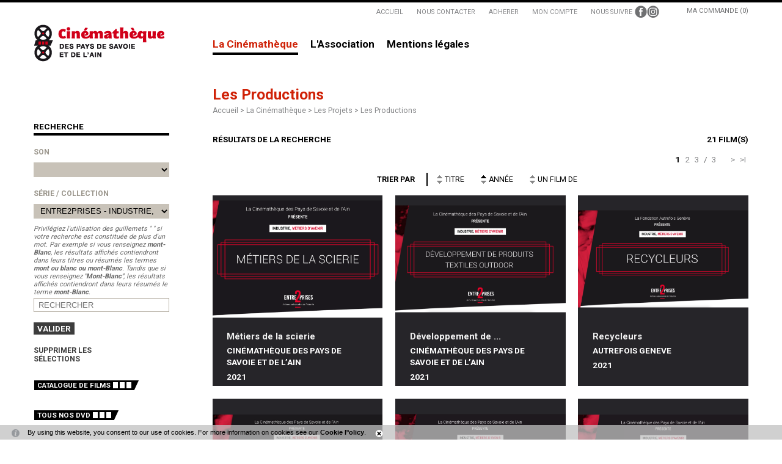

--- FILE ---
content_type: text/html; charset=utf-8
request_url: https://www.letelepherique.org/Nos-programmes-585-0-0-1.html?ref=c52941a023fb9e0645e34eb4c41f8bec&
body_size: 11478
content:
<!DOCTYPE html PUBLIC "-//W3C//DTD XHTML 1.0 Transitional//EN" "http://www.w3.org/TR/xhtml1/DTD/xhtml1-transitional.dtd">
<html lang="fr-FR"><head><meta http-equiv="Content-Type" content="text/html; charset=UTF-8"><link rel="stylesheet" href="js/jquery/css/jquery.css"><link rel="stylesheet" href="style-585-0-0-0.css"><title>Les Productions - Cinémathèque des Pays de Savoie et de l'Ain</title><meta name="viewport" content="initial-scale=1.0"><meta name="twitter:card" content="summary"><meta name="twitter:title" content="Les Productions - Cinémathèque des Pays de Savoie et de l'Ain"><meta property="og:site_name" content="Les Productions - Cinémathèque des Pays de Savoie et de l'Ain"><meta property="og:title" content="Les Productions - Cinémathèque des Pays de Savoie et de l'Ain"><meta property="og:type" content="website"><meta name="Content-Language" content="fr-FR"><meta property="og:locale" content="fr_FR"><meta name="Language" content="fr"><meta name="description" content="La Cinémathèque des Pays de Savoie et de l'Ain collecte, conserve et valorise la mémoire audiovisuelle inédite en région Rhône-Alpes."><meta name="twitter:description" content="La Cinémathèque des Pays de Savoie et de l'Ain collecte, conserve et valorise la mémoire audiovisuelle inédite en région Rhône-Alpes."><meta property="og:description" content="La Cinémathèque des Pays de Savoie et de l'Ain collecte, conserve et valorise la mémoire audiovisuelle inédite en région Rhône-Alpes."><meta name="keywords" content="Cinémathèque des pays de Savoie et de l'Ain, films inédits, films amateurs, films de famille, archives audiovisuelles, Alpes, Rhônes-Alpes, Téléphérique de Veyrier-du-Lac / Téléphérique du Mont Veyrier, patrimoine régional, mémoire régionale"><link rel="canonical" href="https://www.letelepherique.org/les-productions-585-0-0-0.html"/><link rel="stylesheet" type="text/css" href="js/simplebar-simplebar-6.2.7/packages/simplebar/dist/simplebar.min.css" />
<link rel="stylesheet" type="text/css" href="js/bower_components/font-awesome/css/all.min.css" />
<link rel="stylesheet" type="text/css" href="js/node_modules/leaflet/dist/leaflet.css" />
<link rel="stylesheet" type="text/css" href="js/node_modules/leaflet.markercluster/dist/MarkerCluster.css" />
<link rel="stylesheet" type="text/css" href="js/node_modules/leaflet.markercluster/dist/MarkerCluster.Default.css" />
<script type="text/javascript" src="js/combo/list=js/toJSONString.js|js/node_modules/leaflet/dist/leaflet.js|js/node_modules/leaflet.markercluster/dist/leaflet.markercluster.js|js/jquery/jquery.js|js/Hash.js|js/jquery/jquery.hash.js|js/jquery/jquery-ui.js|js/simplebar-simplebar-6.2.7/packages/simplebar/dist/simplebar.min.js|js/bower_components/handlebars/handlebars.min.js|js/setHgt.js|js/jquery/jquery.scrollTo.js|js/bower_components/jQuery-One-Page-Nav/jquery.nav.js|js/bower_components/lazysizes/lazysizes.min.js|js/jquery/jquery.easing.1.3.js|res/outside/1H2V3Vv4/pub.js|js/jquery/fancybox2/jquery.fancybox.js|js/jquery/jquery.mousewheel.min.js|js/jquery/fancybox2/helpers/jquery.fancybox-media.js|js/rollOver.js"></script>

<script type="text/javascript"><!--
var onLoadFunc = new Array();
onload=process_onLoad;
function process_onLoad()
{
  for (i_process_onLoad=0; i_process_onLoad<onLoadFunc.length ; i_process_onLoad++)
  {
    eval(onLoadFunc[i_process_onLoad]);
  }
}
function popupWindow(url, width, height)
{
  window.open(url,'popupWindow','toolbar=no,location=no,directories=no,status=no,menubar=no,scrollbars=yes,resizable=yes,copyhistory=yes,width='+width+',height='+height+',screenX=150,screenY=150,top=150,left=150').focus();
}
function popupWindowP(url, opts)
{
  window.open(url,'popupWindow',opts).focus();
}
//--></script><link href="https://fonts.googleapis.com/css?family=Roboto+Condensed:700|Roboto:100,300,400,500,700,900" rel="stylesheet">
<!--<link href='https://fonts.googleapis.com/css?family=Roboto:400,500,300,100,700,900' rel='stylesheet' type='text/css'>-->
<meta name="google-site-verification" content="farPB3K4m4n8eInmyY9p4_M0SvF9_bu8nQ4wTnBnjiQ" />
<script type="text/javascript" src="//s7.addthis.com/js/300/addthis_widget.js#pubid=ra-5440db732d88d76f" async></script>
<script type="text/javascript">
jQuery('document').ready(function() {
// listen for scroll
var positionElementInPage = jQuery('#menu_000430').offset().top-25;
jQuery(window).scroll(
    function() {
        if (jQuery(window).scrollTop() >= positionElementInPage) {
            // fixed
            jQuery('.conteneur').addClass("floatable");
        } else {
            // relative
            jQuery('.conteneur').removeClass("floatable");
        }
    }
);
});
</script>
<script>
  (function(i,s,o,g,r,a,m){i['GoogleAnalyticsObject']=r;i[r]=i[r]||function(){
  (i[r].q=i[r].q||[]).push(arguments)},i[r].l=1*new Date();a=s.createElement(o),
  m=s.getElementsByTagName(o)[0];a.async=1;a.src=g;m.parentNode.insertBefore(a,m)
  })(window,document,'script','//www.google-analytics.com/analytics.js','ga');

  ga('create', 'UA-16826647-2', 'auto');
  ga('send', 'pageview');

</script>
<meta name="google-site-verification" content="QER-SntJyMiYW0p0Uxne9cAJ8_Rsg12lYG7bguRLrro" />




<!-- Matomo -->
<script>
  var _paq = window._paq = window._paq || [];
  /* tracker methods like "setCustomDimension" should be called before "trackPageView" */
  _paq.push(["setExcludedQueryParams", ["diasessid"]]);
  _paq.push(['trackPageView']);
  _paq.push(['enableLinkTracking']);
  (function() {
    var u="https://piwik.diasite.fr/";
    _paq.push(['setTrackerUrl', u+'matomo.php']);
    _paq.push(['setSiteId', '7']);
    var d=document, g=d.createElement('script'), s=d.getElementsByTagName('script')[0];
    g.async=true; g.src=u+'matomo.js'; s.parentNode.insertBefore(g,s);
  })();
</script>
<noscript><p><img src="https://piwik.diasite.fr/matomo.php?idsite=7&amp;rec=1" style="border:0;" alt="" /></p></noscript>
<!-- End Matomo Code -->

</head><body class="useResponsive calqueDynResponsive useCss3Transitions responsiveMode1 responsiveMode4VersiononSide responsiveFrom1 enteteResponsive1 wrapperResponsive1 currentMenuId_585 currentMenuLevel_5"><script type="text/javascript">
      jQuery(function() {
      jQuery( '.withjQtooltip' ).tooltip({ position: {
      my: "center bottom-20",
      at: "center top" ,
      using: function( position, feedback ) {
      jQuery( this ).css( position );
      jQuery( "<div>" )
      .addClass( "arrow" )
      .addClass( feedback.vertical )
      .addClass( feedback.horizontal )
      .appendTo( this );
      }
      }
      });
      });
    </script><div id="wrapper"><div class="conteneur" id="conteneur"><div class="entete enteteWithCalq"><div class="enteteInterne"><!--responsiveMode = 1--><!--noResponsiveMode4Version--><script type="text/javascript">                      
			function showHide_000444(idElmt)
										 {
			if (jQuery("#"+idElmt).hasClass("hideMenu") || (!jQuery("#"+idElmt).hasClass("showMenu") && !jQuery("#"+idElmt).hasClass("hideMenu")))
			{

			  jQuery("#"+idElmt).addClass("showMenu");
			  jQuery("#"+idElmt).removeClass("hideMenu");jQuery(".mobileMainMenu").addClass("menuShown");
			  jQuery(".mobileMainMenu").removeClass("menuHidden"); 
			}
			else
			{

			  jQuery("#"+idElmt).addClass("hideMenu");
			  jQuery("#"+idElmt).removeClass("showMenu");jQuery(".mobileMainMenu").addClass("menuHidden");
			  jQuery(".mobileMainMenu").removeClass("menuShown"); 
			}
										 }
			
			</script><div class="mobileMainMenu"><a id="showHideMenun1" href="javascript:showHide_000444('menuN1_000444');%20scroll(0,0);"></a></div><div class="compoAss_absolute_default hide_print"><div class="compoAssPadd"><style type="text/css">
		  .compo_PersoH_default_default_322 .ligne_000011_1 .colonne_000011_1{float : none; width : 100%;}
  	</style><div class="compo_PersoH_default_default_322 useResponsive" id="compo_PersoH_default_default_322"><div id="ligneId_72" class="ligne_000011 firstLine_000011 lastLine_000011 ligne_000011_1"><div class="lignePadd_000011"><div id="cellule_ccid_72" class="colonne_000011 colonne_000011_1 onlyOne"><div class="colPadd_000011"><div class="cellule_000011 cellule_000011_11"><div class="cellulePadd" id="compoPersoH_322_1_1"><div class="fbasket_default_ultraCompact_default_323ccid72 clearfix"><div class="message">Ma commande (0)</div></div></div></div></div></div></div></div></div></div></div><div class="bandeauPerso"><script type="text/javascript" src="js/cookieLaw.js"></script><script type="text/javascript">
new CookieLaw(); 
</script>
<table border="0" cellpadding="5" cellspacing="0" class="genLinksTab" style="width: auto;margin-left : auto;">
	<tbody>
		<tr class="hide_mobile">
			<td><a href="https://www.letelepherique.org/">ACCUEIL</a></td>
			<td><a href="Nous-contacter-530-0-0-0.html" target="_self" title="Nous contacter">NOUS CONTACTER</a></td>
			<td><a href="Adhérer_-soutenir-la-Cinémathèque-719-0-0-0.html" target="_self" title="Adhérer">ADHERER</a></td>
			<td><a href="Mon-compte-301-0-0-0.html" target="_self" title="Mon compte">MON COMPTE</a></td>
			<td>
			<table border="0" cellpadding="0" cellspacing="0" class="noResponsiveTab" style="width: 100%;">
				<tbody>
					<tr>
						<td style="padding-right : 0.3em;">NOUS SUIVRE</td>
						<td><a href="https://www.facebook.com/cinematheque.letelepherique" target="_blank"><img alt="Facebook" src="files/10/roll/fb_pict02.png" style="width: 20px; height: 20px; border-width: 0px; border-style: solid;" /></a></td>
						<td><a href="https://www.instagram.com/cinematheque.letelepherique" target="_blank"><img alt="Instagram" src="files/10/roll/insta_pict03.png" style="width: 20px; height: 20px; border-width: 0px; border-style: solid;" /></a></td>
					</tr>
				</tbody>
			</table>
			</td>
			<!--<td class="newsletterTd">
			<form action="Inscription-lettre-d-information-374-0-0-0.html" enctype="multipart/form-data" id="baseFormInOut374Model" method="post" onsubmit="return Valider_baseFormInOut374Model('onsubmit')" style="margin : 0px; padding : 0px;">
			<table border="0" cellpadding="0" cellspacing="0" style="width: auto;">
				<tbody>
					<tr>
						<td class="labelTd">LETTRE D&#39;INFORMATIONS</td>
						<td class="textFieldTd"><input class="textField" id="baseFormInOut374Modelb5_Couriel_5" name="b5_Couriel_5" placeholder="ENTRER VOTRE EMAIL" type="text" /></td>
						<td><a class="btn" href="javascript:Valider_baseFormInOut374Model('submit');" title="Envoyer"><span>OK</span></a><input class="submitInputImage" src="res/inside/baseForm/components/xform/espaceur.gif" style="display : none;" type="image" value="submit" /></td>
					</tr>
				</tbody>
			</table>
			</form>
			</td>--><!--<td class="searchTd">
			<form action="Rechercher-14-0-0-0.html" id="formSearch" method="get">
			<table border="0" cellpadding="0" cellspacing="0">
				<tbody>
					<tr>
						<td><input name="q" placeholder="RECHERCHER..." type="text" /></td>
						<td><a href="javascript:document.getElementById('formSearch').submit();">OK</a></td>
					</tr>
				</tbody>
			</table>
			</form>
			</td>-->
		</tr>
	</tbody>
</table>
<!--
<script type="text/javascript">
                var tabId_baseFormInOut374Model = new Array();
                var tabLabel_baseFormInOut374Model = new Array();
                function Valider_baseFormInOut374Model(from){
		  var str='';
		  for (var i=0; i< tabId_baseFormInOut374Model.length ; i++)
		  {
		    if (document.getElementById(tabId_baseFormInOut374Model[i]) != null && document.getElementById(tabId_baseFormInOut374Model[i]).value.length==0)
		    {
		      str = str + "\n" + "Champ \""+tabLabel_baseFormInOut374Model[i] + "\" obligatoire";
		    }
		  }
		  if (str.length)
		  {
		    alert(str);
		    if (from=='onsubmit')
                      return false;
		  }
		  else {
		    if (from=='onsubmit')
		      return true;
		      else
		      document.getElementById('baseFormInOut374Model').submit();
		      }
                }
              </script>
-->

<div style="padding : 5px 0px;"><a href="https://www.letelepherique.org/"><img alt="Cinémathèque des Pays de Savoie et de l'Ain" class="logoImg" src="files/10/logo_spsa_215_new.gif" style="width: 215px; height: 61px; border-width: 0px; border-style: solid;" /><img alt="Cinémathèque des Pays de Savoie et de l'Ain" class="logoImgMin" src="files/10/logo_cpsa_min_norm.gif" style="width: 33px; height: 61px; border-width: 0px; border-style: solid;" /></a></div>
</div><div id="menuN1_000444" class="menuN1 calq"><div class="menu_000430_wMV wMV"><!--ID = 10--><ul id="niveau1_000430_wMV" class="niveau1_000430_wMV wMV"><!--y - 1188--><li id="wmv_br_1188" class="mn_000430 br_1188 on br_1188_on br_1188 firstItemOn firstItem_1188_on sbmOn"><a class="mn_000430 br_1188 on br_1188_on" title="La Cinémathèque" href="la-cin%C3%A9math%C3%A8que-1188-0-0-0.html">La Cinémathèque</a><ul class="mn_000430"><!--y - 577--><li id="wmv_br_577" class="mn_000430 br_577 firstItem firstItem_577 sbm"><a class="mn_000430 br_577" title="Les Actions" href="les-actions-577-0-0-0.html">Les Actions</a><ul class="mn_000430"><!--y - 566--><li id="wmv_br_566" class="mn_000430 br_566 firstItem firstItem_566"><a class="mn_000430 br_566" title="Actualités" href="actualit%C3%A9s-566-0-0-0.html">Actualités</a></li><!--y - 875--><li id="wmv_br_875" class="mn_000430 br_875"><a class="mn_000430 br_875" title="Les Expositions" href="les-expositions-875-0-0-0.html">Les Expositions</a></li><!--y - 625--><li id="wmv_br_625" class="mn_000430 br_625"><a class="mn_000430 br_625" title="Les Ressources pédagogiques" href="les-ressources-p%C3%A9dagogiques-625-0-0-0.html">Les Ressources pédagogiques</a></li></ul></li><!--y - 526--><li id="wmv_br_526" class="mn_000430 br_526 sbm"><a class="mn_000430 br_526" title="Les Collections" href="les-collections-526-0-0-0.html">Les Collections</a><ul class="mn_000430"><!--y - 527--><li id="wmv_br_527" class="mn_000430 br_527 firstItem firstItem_527"><a class="mn_000430 br_527" title="Le Catalogue des Collections " href="le-catalogue-des-collections-527-0-0-0.html">Le Catalogue des Collections </a></li><!--y - 574--><li id="wmv_br_574" class="mn_000430 br_574"><a class="mn_000430 br_574" title="Les Thématiques" href="les-th%C3%A9matiques-574-0-0-0.html">Les Thématiques</a></li><!--y - 528--><li id="wmv_br_528" class="mn_000430 br_528"><a class="mn_000430 br_528" title="Les Réalisateurs" href="les-r%C3%A9alisateurs-528-0-0-0.html">Les Réalisateurs</a></li><!--y - 1097--><li id="wmv_br_1097" class="mn_000430 br_1097"><a class="mn_000430 br_1097" title="Organiser une projection" href="organiser-une-projection-1097-0-0-0.html">Organiser une projection</a></li><!--y - 1184--><li id="wmv_br_1184" class="mn_000430 br_1184"><a class="mn_000430 br_1184" title="Vente d'images" href="vente-d-images-1184-0-0-0.html">Vente d'images</a></li></ul></li><!--y - 1173--><li id="wmv_br_1173" class="mn_000430 br_1173 on br_1173_on br_1173 sbmOn"><a class="mn_000430 br_1173" title="Les Projets" href="les-projets-1173-0-0-0.html">Les Projets</a><ul class="mn_000430"><!--y - 585 : CCURRENT--><li id="wmv_br_585" class="mn_000430 br_585 on current br_585_on br_585 firstItemOn firstItem_585_on"><a class="mn_000430 br_585 on current br_585_on" title="Les Productions" href="les-productions-585-0-0-0.html">Les Productions</a></li><!--y - 699--><li id="wmv_br_699" class="mn_000430 br_699 firstItem firstItem_699"><a class="mn_000430 br_699" title="Les Créations" href="les-cr%C3%A9ations-699-0-0-0.html">Les Créations</a></li><!--y - 802--><li id="wmv_br_802" class="mn_000430 br_802"><a class="mn_000430 br_802" title="Projets réalisés" href="projets-r%C3%A9alis%C3%A9s-802-0-0-0.html">Projets réalisés</a></li></ul></li></ul></li><!--y - 1182--><li id="wmv_br_1182" class="mn_000430 br_1182 firstItem firstItem_1182 sbm"><a class="mn_000430 br_1182" title="L'Association" href="l-association-1182-0-0-0.html">L'Association</a><ul class="mn_000430"><!--y - 502--><li id="wmv_br_502" class="mn_000430 br_502 firstItem firstItem_502"><a class="mn_000430 br_502" title="La Mission" href="la-mission-502-0-0-0.html">La Mission</a></li><!--y - 946--><li id="wmv_br_946" class="mn_000430 br_946"><a class="mn_000430 br_946" title="L'Équipe" href="l-%C3%A9quipe-946-0-0-0.html">L'Équipe</a></li><!--y - 760--><li id="wmv_br_760" class="mn_000430 br_760"><a class="mn_000430 br_760" title="Les Partenaires" href="les-partenaires-760-0-0-0.html">Les Partenaires</a></li><!--y - 1206--><li id="wmv_br_1206" class="mn_000430 br_1206 sbm"><a class="mn_000430 br_1206" title="Les publications" href="newsletters-1199-0-0-0.html">Les publications</a><ul class="mn_000430"><!--y - 1199--><li id="wmv_br_1199" class="mn_000430 br_1199 firstItem firstItem_1199"><a class="mn_000430 br_1199" title="Newsletters" href="newsletters-1199-0-0-0.html">Newsletters</a></li><!--y - 1115--><li id="wmv_br_1115" class="mn_000430 br_1115"><a class="mn_000430 br_1115" title="Les Bulletins" href="les-bulletins-1115-0-0-0.html">Les Bulletins</a></li></ul></li></ul></li><!--y - 11--><li id="wmv_br_11" class="mn_000430 br_11"><a class="mn_000430 br_11" title="Mentions légales" href="mentions-l%C3%A9gales-11-0-0-0.html">Mentions légales</a></li><li id="wmv_br_726" class="mn_000430 br_726 firstItem firstItem_726"><a class="mn_000430 br_726" title="Mon compte" href="mon-compte-identification-301-0-0-0.html">Mon compte</a></li><li id="wmv_br_727" class="mn_000430 br_727"><a class="mn_000430 br_727" title="Ma commande" href="panier-113-0-0-0.html">Ma commande</a></li></ul></div><script type="text/javascript">
            function shSubmenu(id)
            {
				jQuery("#"+id+" > ul").slideToggle();
				jQuery("#"+id+" > div.shSubmenu > a").slideToggle();
            }
            
          </script><div id="menu_000430" class="menu_000430 wMV menu_000430_parent_3 menu_000430_parent_10 menu_000430_id_1188"><div class="menu_000430_padd"><ul class="niveau1_000430 n1_parent_3 n1_parent_10 n1_id_1188"><li id="br_1188" class="mn_000430 br_1188 on br_1188_on firstItemOn firstItem_1188_on sbmOn sbmOn_1188 firstItemOnSubmenu firstItemSubmenu_1188_on niv1_000430"><a class="mn_000430 br_1188 on br_1188_on" title="La Cinémathèque" href="la-cin%C3%A9math%C3%A8que-1188-0-0-0.html">La Cinémathèque</a><ul class="mn_000430 niveau2Deroul_000430 n2Deroul_parent_3 n2Deroul_parent_10 n2Deroul_parent_1188" id="from_N1_1188"><li style="padding : 0px;margin : 0px;border : none;" class="mn_000430_out"><table cellpadding="0" cellspacing="0" class="mn_000430"><tr><td style="width : 33%" id="br_577" class="mn_000430 br_577 firstItem firstItem_577 sbm"><div style="display : none;" class="shSubmenu shSubmenuOn"><a class="shShow" href="javascript:shSubmenu('br_577')"><span>+</span></a><a class="shHide" style="display : none;" href="javascript:shSubmenu('br_577')"><span>-</span></a></div><a class="mn_000430 br_577" title="Les Actions" href="les-actions-577-0-0-0.html">Les Actions</a><ul class="mn_000430"><li id="br_566" class="mn_000430 br_566 firstItem firstItem_566"><a class="mn_000430 br_566" title="Actualités" href="actualit%C3%A9s-566-0-0-0.html">Actualités</a></li><li id="br_875" class="mn_000430 br_875"><a class="mn_000430 br_875" title="Les Expositions" href="les-expositions-875-0-0-0.html">Les Expositions</a></li><li id="br_625" class="mn_000430 br_625"><a class="mn_000430 br_625" title="Les Ressources pédagogiques" href="les-ressources-p%C3%A9dagogiques-625-0-0-0.html">Les Ressources pédagogiques</a></li></ul></td><td style="width : 33%" id="br_526" class="mn_000430 br_526 sbm"><div style="display : none;" class="shSubmenu shSubmenuOn"><a class="shShow" href="javascript:shSubmenu('br_526')"><span>+</span></a><a class="shHide" style="display : none;" href="javascript:shSubmenu('br_526')"><span>-</span></a></div><a class="mn_000430 br_526" title="Les Collections" href="les-collections-526-0-0-0.html">Les Collections</a><ul class="mn_000430"><li id="br_527" class="mn_000430 br_527 firstItem firstItem_527"><a class="mn_000430 br_527" title="Le Catalogue des Collections " href="le-catalogue-des-collections-527-0-0-0.html">Le Catalogue des Collections </a></li><li id="br_574" class="mn_000430 br_574"><a class="mn_000430 br_574" title="Les Thématiques" href="les-th%C3%A9matiques-574-0-0-0.html">Les Thématiques</a></li><li id="br_528" class="mn_000430 br_528"><a class="mn_000430 br_528" title="Les Réalisateurs" href="les-r%C3%A9alisateurs-528-0-0-0.html">Les Réalisateurs</a></li><li id="br_1097" class="mn_000430 br_1097"><a class="mn_000430 br_1097" title="Organiser une projection" href="organiser-une-projection-1097-0-0-0.html">Organiser une projection</a></li><li id="br_1184" class="mn_000430 br_1184"><a class="mn_000430 br_1184" title="Vente d'images" href="vente-d-images-1184-0-0-0.html">Vente d'images</a></li></ul></td><td style="width : 33%" id="br_1173" class="mn_000430 br_1173 sbm"><div style="display : none;" class="shSubmenu shSubmenuOn"><a class="shShow" href="javascript:shSubmenu('br_1173')"><span>+</span></a><a class="shHide" style="display : none;" href="javascript:shSubmenu('br_1173')"><span>-</span></a></div><a class="mn_000430 br_1173" title="Les Projets" href="les-projets-1173-0-0-0.html">Les Projets</a><ul class="mn_000430"><li id="br_585" class="mn_000430 br_585 on br_585_on firstItemOn firstItem_585_on"><a class="mn_000430 br_585 on current br_585_on" title="Les Productions" href="les-productions-585-0-0-0.html">Les Productions</a></li><li id="br_699" class="mn_000430 br_699"><a class="mn_000430 br_699" title="Les Créations" href="les-cr%C3%A9ations-699-0-0-0.html">Les Créations</a></li><li id="br_802" class="mn_000430 br_802"><a class="mn_000430 br_802" title="Projets réalisés" href="projets-r%C3%A9alis%C3%A9s-802-0-0-0.html">Projets réalisés</a></li></ul></td></tr></table></li></ul></li><li id="br_1182" class="mn_000430 br_1182 sbm sbm_1182 niv1_000430"><a class="mn_000430 br_1182" title="L'Association" href="l-association-1182-0-0-0.html">L'Association</a><ul class="mn_000430 niveau2Deroul_000430 n2Deroul_parent_3 n2Deroul_parent_10 n2Deroul_parent_1182" id="from_N1_1182"><li style="padding : 0px;margin : 0px;border : none;" class="mn_000430_out"><table cellpadding="0" cellspacing="0" class="mn_000430"><tr><td style="width : 25%" id="br_502" class="mn_000430 br_502 firstItem firstItem_502"><a class="mn_000430 br_502" title="La Mission" href="la-mission-502-0-0-0.html">La Mission</a></td><td style="width : 25%" id="br_946" class="mn_000430 br_946"><a class="mn_000430 br_946" title="L'Équipe" href="l-%C3%A9quipe-946-0-0-0.html">L'Équipe</a></td><td style="width : 25%" id="br_760" class="mn_000430 br_760"><a class="mn_000430 br_760" title="Les Partenaires" href="les-partenaires-760-0-0-0.html">Les Partenaires</a></td><td style="width : 25%" id="br_1206" class="mn_000430 br_1206 sbm"><div style="display : none;" class="shSubmenu shSubmenuOn"><a class="shShow" href="javascript:shSubmenu('br_1206')"><span>+</span></a><a class="shHide" style="display : none;" href="javascript:shSubmenu('br_1206')"><span>-</span></a></div><a class="mn_000430 br_1206" title="Les publications" href="newsletters-1199-0-0-0.html">Les publications</a><ul class="mn_000430"><li id="br_1199" class="mn_000430 br_1199 firstItem firstItem_1199"><a class="mn_000430 br_1199" title="Newsletters" href="newsletters-1199-0-0-0.html">Newsletters</a></li><li id="br_1115" class="mn_000430 br_1115"><a class="mn_000430 br_1115" title="Les Bulletins" href="les-bulletins-1115-0-0-0.html">Les Bulletins</a></li></ul></td></tr></table></li></ul></li><li id="br_11" class="mn_000430 br_11 niv1_000430"><a class="mn_000430 br_11" title="Mentions légales" href="mentions-l%C3%A9gales-11-0-0-0.html">Mentions légales</a></li></ul></div></div></div></div></div><!--ImgAccc--><div class="page avecCG clearfix"><div class="menu" id="str1H2V3Vv4_000444_mg"><div class="compoAss_sousMenu_default"><div class="compoAssPadd"><style type="text/css">
		  .compo_PersoH_default_default_740 .ligne_000011_1 .colonne_000011_1{float : none; width : 100%;}
  	
		  .compo_PersoH_default_default_740 .ligne_000011_2 .colonne_000011_1{float : none; width : 100%;}
  	
		  .compo_PersoH_default_default_740 .ligne_000011_3 .colonne_000011_1{float : none; width : 100%;}
  	</style><div class="compo_PersoH_default_default_740 useResponsive" id="compo_PersoH_default_default_740"><div id="ligneId_324" class="ligne_000011 firstLine_000011 ligne_000011_1"><div class="lignePadd_000011"><div id="cellule_ccid_324" class="colonne_000011 colonne_000011_1 onlyOne"><div class="colPadd_000011"><div class="cellule_000011 cellule_000011_11"><div class="cellulePadd" id="compoPersoH_740_1_1"><div class="clearfix compoCellTitreCont_000011"><div class="compoCellTitreCdnt_000011">Recherche</div></div><div class="cdbDoc_default_cpsaSearchForm_default_585"><div id="form_1"><div class="cdbDoc_default_cpsaSearchForm_default"><form method="get" id="formSimpleSearch" action="les-productions-585-0-0-0.html"><ul class="fieldsGroup" id="group_"><li class="field_raw"><label for="son">Son</label><select name="son"><option value=""></option><option value="1">Muet</option><option value="2">Sonore</option><option value="3">Muet et sonore</option><option value="4">Son manquant</option><option value="5">Muet sonoris&eacute;</option></select></li></ul><ul class="fieldsGroup" id="group_4"><li class="field_raw"><label for="serie_collect">S&eacute;rie / Collection</label><select name="serie_collect"><option value=""></option><option value=""></option><option value="Création - Travaux étudiant">Cr&eacute;ation - Travaux &eacute;tudiant</option><option value="Entre2prises - Industrie, métiers d'avenir" selected="selected">Entre2prises - Industrie, m&eacute;tiers d'avenir</option><option value="EntreLACS - Avant-programme ">EntreLACS - Avant-programme </option><option value="Exposition CPSA - Carnet de voyages filmés">Exposition CPSA - Carnet de voyages film&eacute;s</option><option value="L'année dernière">L'ann&eacute;e derni&egrave;re</option><option value="Montage diffusion culturelle">Montage diffusion culturelle</option><option value="Vidéo du mois">Vid&eacute;o du mois</option></select></li><li class="field_text"><div class="diaCommentCpsa">Privilégiez l'utilisation des guillemets " " si votre recherche est constituée de plus d'un mot. Par exemple si vous renseignez <b>mont-Blanc</b>, les résultats affichés contiendront dans leurs titres ou résumés les termes <b>mont ou blanc ou mont-Blanc</b>. Tandis que si vous renseignez <b>"Mont-Blanc"</b>, les résultats affichés contiendront dans leurs résumés le terme <b>mont-Blanc</b>.</div><input class="champ" type="text" name="search" id="" value="" tabindex="" placeholder="RECHERCHER" style="Les Productions[Compo Ass Gauche 585]RetoursNous contacter - Colonne de gauche[Compo Ass Haut 585] Page[Organiser une projection] Intro"></li></ul><ul class="fieldsGroup"><li class="field_hidden"><input class="champ" type="hidden" name="type" id="" value="simpleSearch"></li><li class="field_raw"><input type="hidden" name="amateur" value="Y" checked="checked"/><input type="hidden" name="pro" value="Y" checked="checked"/><input type="hidden" name="atelier" value="Y" checked="checked"/></li><li class="field_clear"></ul><div class="clearfix submit"><a class="wFdBts valider" href="javascript:document.getElementById('formSimpleSearch').submit();" title="Valider"><span>Valider</span></a><input type="image" src="res/inside/baseForm/components/xform/espaceur.gif" value="submit" class="submitInputImage"></div><div class="clearfix clear"><a class="wFdBts clear" href="les-productions-585-0-0-0.html">SUPPRIMER LES SÉLECTIONS</a></div></form></div></div></div></div></div></div></div></div></div><div id="ligneId_275" class="ligne_000011 ligne_000011_2"><div class="lignePadd_000011"><div id="cellule_ccid_275" class="colonne_000011 colonne_000011_1 onlyOne"><div class="colPadd_000011"><div class="cellule_000011 cellule_000011_21"><div class="cellulePadd" id="compoPersoH_740_2_1"><div class="page_default_default2_default_504ccid275"><div class="pagePadd"><div class="textPart"><div class="Corps"><p class="clearfix" style="margin-bottom : 2em;"><a class="btn" href="Catalogue-de-films-527-0-0-0.html"><span>CATALOGUE DE FILMS</span></a></p>

<p class="clearfix"><a class="btn" href="DVD-de-la-Cinémathèque-270-0-0-0.html"><span>TOUS NOS DVD</span></a></p>
</div></div></div></div></div></div></div></div></div></div><div id="ligneId_276" class="ligne_000011 lastLine_000011 ligne_000011_3"><div class="lignePadd_000011"><div id="cellule_ccid_276" class="colonne_000011 colonne_000011_1 onlyOne"><div class="colPadd_000011"><div class="cellule_000011 cellule_000011_31"><div class="cellulePadd" id="compoPersoH_740_3_1"><div class="clearfix compoCellTitreCont_000011"><div class="compoCellTitreCdnt_000011">Nous contacter</div></div><div class="page_default_default2_default_537ccid276"><div class="pagePadd"><div class="textPart"><div class="Corps"><p><span style="font-size: 14px;"><b>CINEMATHEQUE DES PAYS DE SAVOIE ET DE L&#39;AIN</b></span><br />
&nbsp;</p>

<p><span style="font-size:14px;">227 Chemin du Champ de Foire</span></p>

<p><span style="font-size:14px;">74350 ANDILLY<br />
France</span></p>

<p><br />
<br />
<span style="font-size:14px;"><a href="mailto:contact@letelepherique.org">contact@letelepherique.org</a></span></p>

<p>&nbsp;</p>

<p>&nbsp;</p>
</div></div></div></div></div></div></div></div></div></div></div></div></div></div><div class="centralAvMenuG" id="str1H2V3Vv4_000444_page"><div class="centralPadd"><script type="text/javascript">                      
			function showHideAD2024_000444(idElmt)
										 {
			if (jQuery("#"+idElmt).hasClass("hideAd2024") || (!jQuery("#"+idElmt).hasClass("showAd2024") && !jQuery("#"+idElmt).hasClass("hideAd2024")))
			{
			  jQuery("#"+idElmt).addClass("showAd2024");
			  jQuery("#"+idElmt).removeClass("hideAd2024");jQuery("body").addClass("Ad2024Shown");
				jQuery("body").removeClass("Ad2024Hidden"); 
			}
			else
			{
			  jQuery("#"+idElmt).addClass("hideAd2024");
			  jQuery("#"+idElmt).removeClass("showAd2024");jQuery("body").addClass("Ad2024Hidden");
				jQuery("body").removeClass("Ad2024Shown");jQuery("#"+idElmt).delay(500).queue(function(next){
					jQuery("#"+idElmt).removeClass("hideAd2024");
					next();
				});; 
			}
										 }
			
			</script><h1 class="titreBranche_000261"><span>Les Productions</span></h1><div class="spacer"></div><div class="currentZone"><div class="currentPadd"><div class="navigationBarre"><a href="https://www.letelepherique.org">Accueil</a> &gt; <a href="la-cin%C3%A9math%C3%A8que-1188-0-0-0.html" title="La Cinémathèque">La Cinémathèque &gt; </a><a href="les-projets-1173-0-0-0.html" title="Les Projets">Les Projets &gt; </a><span>Les Productions</span></div><div class="compoAss_top2_default"><div class="compoAssPadd"><style type="text/css"></style><div class="compo_PersoH_default_default_722 useResponsive" id="compo_PersoH_default_default_722"></div></div></div><div class="clearfix nbSearchResults_585">
      RÉSULTATS DE LA RECHERCHE<span>21 film(s)</span></div><script type="text/javascript">
    
    function gotoPage_000341_585_haut(lo)
    {
    var tab = new Array();
    tab.push('les-productions-585-0-0-1.html?ref=c52941a023fb9e0645e34eb4c41f8bec&');tab.push('les-productions-585-0-0-2.html?ref=c52941a023fb9e0645e34eb4c41f8bec&');tab.push('les-productions-585-0-0-3.html?ref=c52941a023fb9e0645e34eb4c41f8bec&');
    
    window.location.href=tab[lo.selectedIndex];
    }
    
    </script><div class="numPages_585"><div class="situation haut"><table cellspacing="0" cellpadding="0" class="navigationPage"><tr><td class="current"><span id="current_585_haut" onMouseOver="javascript:roll4IE_000341_585_haut('current_585_haut');" onMouseOut="javascript:roll4IE_000341_585_haut('current_585_haut');" onClick="document.location.href='les-productions-585-0-0-1.html?ref=c52941a023fb9e0645e34eb4c41f8bec&amp;';"><a href="les-productions-585-0-0-1.html?ref=c52941a023fb9e0645e34eb4c41f8bec&amp;" title="1">1</a></span></td><td class="numerosPage"><span id="num_2_585_haut" onMouseOver="javascript:roll4IE_000341_585_haut('num_2_585_haut');" onMouseOut="javascript:roll4IE_000341_585_haut('num_2_585_haut');" onClick="document.location.href='les-productions-585-0-0-2.html?ref=c52941a023fb9e0645e34eb4c41f8bec&amp;';"><a href="les-productions-585-0-0-2.html?ref=c52941a023fb9e0645e34eb4c41f8bec&amp;" title="2">2</a></span></td><td class="numerosPage"><span id="num_3_585_haut" onMouseOver="javascript:roll4IE_000341_585_haut('num_3_585_haut');" onMouseOut="javascript:roll4IE_000341_585_haut('num_3_585_haut');" onClick="document.location.href='les-productions-585-0-0-3.html?ref=c52941a023fb9e0645e34eb4c41f8bec&amp;';"><a href="les-productions-585-0-0-3.html?ref=c52941a023fb9e0645e34eb4c41f8bec&amp;" title="3">3</a></span></td><td class="total"> / </td><td class="numerosPage"><span id="total_585_haut" onMouseOver="javascript:roll4IE_000341_585_haut('total_585_haut');" onMouseOut="javascript:roll4IE_000341_585_haut('total_585_haut');" onClick="document.location.href='';"><a class="bts" href="les-productions-585-0-0-3.html?ref=c52941a023fb9e0645e34eb4c41f8bec&amp;" title="&gt;I">3</a></span></td><td class="bts btNext"><span id="next_585_haut" onMouseOver="javascript:roll4IE_000341_585_haut('next_585_haut');" onMouseOut="javascript:roll4IE_000341_585_haut('next_585_haut');" onClick="document.location.href='les-productions-585-0-0-2.html?ref=c52941a023fb9e0645e34eb4c41f8bec&amp;';"><a href="les-productions-585-0-0-2.html?ref=c52941a023fb9e0645e34eb4c41f8bec&amp;" title="&gt;">&gt;</a></span></td><td class="bts btEnd"><span id="end_585_haut" onMouseOver="javascript:roll4IE_000341_585_haut('end_585_haut');" onMouseOut="javascript:roll4IE_000341_585_haut('end_585_haut');" onClick="document.location.href='';"><a href="les-productions-585-0-0-3.html?ref=c52941a023fb9e0645e34eb4c41f8bec&amp;" title="&gt;I">&gt;I</a></span></td></tr></table><span class="spacer"></span></div></div><div class="cdbDoc_default_cpsa_default_585"><div class="triBarre"><table class="triBarreTable"><tr><th>Trier par</th><td class="triElmt"><table><tr><td><a data-field="1" data-dir="a" class="tri Asc" href="Nos-programmes-585-0-0-1.html?&amp;s_585=1&amp;st_585=a&amp;ref=c52941a023fb9e0645e34eb4c41f8bec"></a><a data-field="1" data-dir="d" class="tri Desc" href="Nos-programmes-585-0-0-1.html?&amp;s_585=1&amp;st_585=d&amp;ref=c52941a023fb9e0645e34eb4c41f8bec"></a></td><td>Titre</td></tr></table></td><td class="triElmt"><table><tr><td><a data-field="2" data-dir="a" class="tri Asc actif" href="Nos-programmes-585-0-0-1.html?&amp;s_585=2&amp;st_585=a&amp;ref=c52941a023fb9e0645e34eb4c41f8bec"></a><a data-field="2" data-dir="d" class="tri Desc" href="Nos-programmes-585-0-0-1.html?&amp;s_585=2&amp;st_585=d&amp;ref=c52941a023fb9e0645e34eb4c41f8bec"></a></td><td>Année</td></tr></table></td><td class="triElmt"><table><tr><td><a data-field="7" data-dir="a" class="tri Asc" href="Nos-programmes-585-0-0-1.html?&amp;s_585=7&amp;st_585=a&amp;ref=c52941a023fb9e0645e34eb4c41f8bec"></a><a data-field="7" data-dir="d" class="tri Desc" href="Nos-programmes-585-0-0-1.html?&amp;s_585=7&amp;st_585=d&amp;ref=c52941a023fb9e0645e34eb4c41f8bec"></a></td><td>Un film de</td></tr></table></td></tr></table></div><ul class="clearfix vueListe_000316 col2_000316"><li class="nouvelleCont_000316"><div class="nouvelle_000316"><div class="clearfix nouvellePadd_000316"><ul class="clearfix A1"><li class="row Photo1"><ul class="clearfix Photo1 noStyle"><li class="value"><div class="valuePadd"><div class="valuePaddPadd"><a href="les-productions-m%C3%A9tiers-de-la-scierie-585-10000-0-1.html?ref=c52941a023fb9e0645e34eb4c41f8bec" title="Métiers de la scierie"><img src="https://diazcpsa.oembed.diazinteregio.org/thumb/v/0001_0009/0001/00011106_1080.jpg" alt="Métiers de la scierie" title="Métiers de la scierie"></a></div></div></li></ul></li></ul><ul class="clearfix B1"><li class="row Titre1"><ul class="clearfix Titre1 noStyle"><li class="value"><h2 class="valuePadd"><a href="les-productions-m%C3%A9tiers-de-la-scierie-585-10000-0-1.html?ref=c52941a023fb9e0645e34eb4c41f8bec" title="Métiers de la scierie">Métiers de la scierie</a></h2></li></ul></li><li class="row Texte1"><ul class="clearfix Texte1 noStyle"><li class="value"><div class="valuePadd"> CINÉMATHÈQUE DES PAYS DE SAVOIE ET DE L’AIN</div></li></ul></li><li class="row Texte1"><ul class="clearfix Texte1 noStyle"><li class="value"><div class="valuePadd">2021</div></li></ul></li></ul></div></div></li><li class="nouvelleCont_000316"><div class="nouvelle_000316"><div class="clearfix nouvellePadd_000316"><ul class="clearfix A1"><li class="row Photo1"><ul class="clearfix Photo1 noStyle"><li class="value"><div class="valuePadd"><div class="valuePaddPadd"><a href="les-productions-d%C3%A9veloppement-de-produits-textiles-outdoor-585-10031-0-1.html?ref=c52941a023fb9e0645e34eb4c41f8bec" title="Développement de produits textiles outdoor "><img src="https://diazcpsa.oembed.diazinteregio.org/thumb/v/0001_0009/0001/00011108.jpg" alt="Développement de produits textiles outdoor " title="Développement de produits textiles outdoor "></a></div></div></li></ul></li></ul><ul class="clearfix B1"><li class="row Titre1"><ul class="clearfix Titre1 noStyle"><li class="value"><h2 class="valuePadd"><a href="les-productions-d%C3%A9veloppement-de-produits-textiles-outdoor-585-10031-0-1.html?ref=c52941a023fb9e0645e34eb4c41f8bec" title="Développement de produits textiles outdoor ">Développement de 
      ...
   </a></h2></li></ul></li><li class="row Texte1"><ul class="clearfix Texte1 noStyle"><li class="value"><div class="valuePadd"> CINÉMATHÈQUE DES PAYS DE SAVOIE ET DE L’AIN</div></li></ul></li><li class="row Texte1"><ul class="clearfix Texte1 noStyle"><li class="value"><div class="valuePadd">2021</div></li></ul></li></ul></div></div></li><li class="nouvelleCont_000316"><div class="nouvelle_000316"><div class="clearfix nouvellePadd_000316"><ul class="clearfix A1"><li class="row Photo1"><ul class="clearfix Photo1 noStyle"><li class="value"><div class="valuePadd"><div class="valuePaddPadd"><a href="les-productions-recycleurs-585-10032-0-1.html?ref=c52941a023fb9e0645e34eb4c41f8bec" title="Recycleurs"><img src="https://diazcpsa.oembed.diazinteregio.org/thumb/v/0001_0009/0001/00011119.jpg" alt="Recycleurs" title="Recycleurs"></a></div></div></li></ul></li></ul><ul class="clearfix B1"><li class="row Titre1"><ul class="clearfix Titre1 noStyle"><li class="value"><h2 class="valuePadd"><a href="les-productions-recycleurs-585-10032-0-1.html?ref=c52941a023fb9e0645e34eb4c41f8bec" title="Recycleurs">Recycleurs</a></h2></li></ul></li><li class="row Texte1"><ul class="clearfix Texte1 noStyle"><li class="value"><div class="valuePadd">AUTREFOIS GENEVE</div></li></ul></li><li class="row Texte1"><ul class="clearfix Texte1 noStyle"><li class="value"><div class="valuePadd">2021</div></li></ul></li></ul></div></div></li><li class="nouvelleCont_000316"><div class="nouvelle_000316"><div class="clearfix nouvellePadd_000316"><ul class="clearfix A1"><li class="row Photo1"><ul class="clearfix Photo1 noStyle"><li class="value"><div class="valuePadd"><div class="valuePaddPadd"><a href="les-productions-concepteur-d-univers-3d-585-10033-0-1.html?ref=c52941a023fb9e0645e34eb4c41f8bec" title="Concepteur d’univers 3D"><img src="https://diazcpsa.oembed.diazinteregio.org/thumb/v/0001_0009/0001/00011109.jpg" alt="Concepteur d’univers 3D" title="Concepteur d’univers 3D"></a></div></div></li></ul></li></ul><ul class="clearfix B1"><li class="row Titre1"><ul class="clearfix Titre1 noStyle"><li class="value"><h2 class="valuePadd"><a href="les-productions-concepteur-d-univers-3d-585-10033-0-1.html?ref=c52941a023fb9e0645e34eb4c41f8bec" title="Concepteur d’univers 3D">Concepteur d’univers 3D</a></h2></li></ul></li><li class="row Texte1"><ul class="clearfix Texte1 noStyle"><li class="value"><div class="valuePadd"> CINÉMATHÈQUE DES PAYS DE SAVOIE ET DE L’AIN</div></li></ul></li><li class="row Texte1"><ul class="clearfix Texte1 noStyle"><li class="value"><div class="valuePadd">2021</div></li></ul></li></ul></div></div></li><li class="nouvelleCont_000316"><div class="nouvelle_000316"><div class="clearfix nouvellePadd_000316"><ul class="clearfix A1"><li class="row Photo1"><ul class="clearfix Photo1 noStyle"><li class="value"><div class="valuePadd"><div class="valuePaddPadd"><a href="les-productions-designer-mobilier-585-10034-0-1.html?ref=c52941a023fb9e0645e34eb4c41f8bec" title="Designer mobilier"><img src="https://diazcpsa.oembed.diazinteregio.org/thumb/v/0001_0009/0001/00011110.jpg" alt="Designer mobilier" title="Designer mobilier"></a></div></div></li></ul></li></ul><ul class="clearfix B1"><li class="row Titre1"><ul class="clearfix Titre1 noStyle"><li class="value"><h2 class="valuePadd"><a href="les-productions-designer-mobilier-585-10034-0-1.html?ref=c52941a023fb9e0645e34eb4c41f8bec" title="Designer mobilier">Designer mobilier</a></h2></li></ul></li><li class="row Texte1"><ul class="clearfix Texte1 noStyle"><li class="value"><div class="valuePadd"> CINÉMATHÈQUE DES PAYS DE SAVOIE ET DE L’AIN</div></li></ul></li><li class="row Texte1"><ul class="clearfix Texte1 noStyle"><li class="value"><div class="valuePadd">2021</div></li></ul></li></ul></div></div></li><li class="nouvelleCont_000316"><div class="nouvelle_000316"><div class="clearfix nouvellePadd_000316"><ul class="clearfix A1"><li class="row Photo1"><ul class="clearfix Photo1 noStyle"><li class="value"><div class="valuePadd"><div class="valuePaddPadd"><a href="les-productions-fabricant-de-jouets-en-bois-585-10035-0-1.html?ref=c52941a023fb9e0645e34eb4c41f8bec" title="Fabricant de jouets en bois"><img src="https://diazcpsa.oembed.diazinteregio.org/thumb/v/0001_0009/0001/00011111.jpg" alt="Fabricant de jouets en bois" title="Fabricant de jouets en bois"></a></div></div></li></ul></li></ul><ul class="clearfix B1"><li class="row Titre1"><ul class="clearfix Titre1 noStyle"><li class="value"><h2 class="valuePadd"><a href="les-productions-fabricant-de-jouets-en-bois-585-10035-0-1.html?ref=c52941a023fb9e0645e34eb4c41f8bec" title="Fabricant de jouets en bois">Fabricant de jouets en 
      ...
   </a></h2></li></ul></li><li class="row Texte1"><ul class="clearfix Texte1 noStyle"><li class="value"><div class="valuePadd"> CINÉMATHÈQUE DES PAYS DE SAVOIE ET DE L’AIN</div></li></ul></li><li class="row Texte1"><ul class="clearfix Texte1 noStyle"><li class="value"><div class="valuePadd">2021</div></li></ul></li></ul></div></div></li><li class="nouvelleCont_000316"><div class="nouvelle_000316"><div class="clearfix nouvellePadd_000316"><ul class="clearfix A1"><li class="row Photo1"><ul class="clearfix Photo1 noStyle"><li class="value"><div class="valuePadd"><div class="valuePaddPadd"><a href="les-productions-fabricant-de-skis-585-10036-0-1.html?ref=c52941a023fb9e0645e34eb4c41f8bec" title="Fabricant de skis"><img src="https://diazcpsa.oembed.diazinteregio.org/thumb/v/0001_0009/0001/00011112.jpg" alt="Fabricant de skis" title="Fabricant de skis"></a></div></div></li></ul></li></ul><ul class="clearfix B1"><li class="row Titre1"><ul class="clearfix Titre1 noStyle"><li class="value"><h2 class="valuePadd"><a href="les-productions-fabricant-de-skis-585-10036-0-1.html?ref=c52941a023fb9e0645e34eb4c41f8bec" title="Fabricant de skis">Fabricant de skis</a></h2></li></ul></li><li class="row Texte1"><ul class="clearfix Texte1 noStyle"><li class="value"><div class="valuePadd"> CINÉMATHÈQUE DES PAYS DE SAVOIE ET DE L’AIN</div></li></ul></li><li class="row Texte1"><ul class="clearfix Texte1 noStyle"><li class="value"><div class="valuePadd">2021</div></li></ul></li></ul></div></div></li><li class="nouvelleCont_000316"><div class="nouvelle_000316"><div class="clearfix nouvellePadd_000316"><ul class="clearfix A1"><li class="row Photo1"><ul class="clearfix Photo1 noStyle"><li class="value"><div class="valuePadd"><div class="valuePaddPadd"><a href="les-productions-fromager-585-10037-0-1.html?ref=c52941a023fb9e0645e34eb4c41f8bec" title="Fromager"><img src="https://diazcpsa.oembed.diazinteregio.org/thumb/v/0001_0009/0001/%2000011113.jpg" alt="Fromager" title="Fromager"></a></div></div></li></ul></li></ul><ul class="clearfix B1"><li class="row Titre1"><ul class="clearfix Titre1 noStyle"><li class="value"><h2 class="valuePadd"><a href="les-productions-fromager-585-10037-0-1.html?ref=c52941a023fb9e0645e34eb4c41f8bec" title="Fromager">Fromager</a></h2></li></ul></li><li class="row Texte1"><ul class="clearfix Texte1 noStyle"><li class="value"><div class="valuePadd"> CINÉMATHÈQUE DES PAYS DE SAVOIE ET DE L’AIN</div></li></ul></li><li class="row Texte1"><ul class="clearfix Texte1 noStyle"><li class="value"><div class="valuePadd">2021</div></li></ul></li></ul></div></div></li><li class="nouvelleCont_000316"><div class="nouvelle_000316"><div class="clearfix nouvellePadd_000316"><ul class="clearfix A1"><li class="row Photo1"><ul class="clearfix Photo1 noStyle"><li class="value"><div class="valuePadd"><div class="valuePaddPadd"><a href="les-productions-lunetier-585-10038-0-1.html?ref=c52941a023fb9e0645e34eb4c41f8bec" title="Lunetier"><img src="https://diazcpsa.oembed.diazinteregio.org/thumb/v/0001_0009/0001/%2000011114.jpg" alt="Lunetier" title="Lunetier"></a></div></div></li></ul></li></ul><ul class="clearfix B1"><li class="row Titre1"><ul class="clearfix Titre1 noStyle"><li class="value"><h2 class="valuePadd"><a href="les-productions-lunetier-585-10038-0-1.html?ref=c52941a023fb9e0645e34eb4c41f8bec" title="Lunetier">Lunetier</a></h2></li></ul></li><li class="row Texte1"><ul class="clearfix Texte1 noStyle"><li class="value"><div class="valuePadd"> CINÉMATHÈQUE DES PAYS DE SAVOIE ET DE L’AIN</div></li></ul></li><li class="row Texte1"><ul class="clearfix Texte1 noStyle"><li class="value"><div class="valuePadd">2021</div></li></ul></li></ul></div></div></li><li class="nouvelleCont_000316"><div class="nouvelle_000316"><div class="clearfix nouvellePadd_000316"><ul class="clearfix A1"><li class="row Photo1"><ul class="clearfix Photo1 noStyle"><li class="value"><div class="valuePadd"><div class="valuePaddPadd"><a href="les-productions-op%C3%A9rateur-r%C3%A9gleur-585-10039-0-1.html?ref=c52941a023fb9e0645e34eb4c41f8bec" title="Opérateur-régleur"><img src="https://diazcpsa.oembed.diazinteregio.org/thumb/v/0001_0009/0001/00011115.jpg" alt="Opérateur-régleur" title="Opérateur-régleur"></a></div></div></li></ul></li></ul><ul class="clearfix B1"><li class="row Titre1"><ul class="clearfix Titre1 noStyle"><li class="value"><h2 class="valuePadd"><a href="les-productions-op%C3%A9rateur-r%C3%A9gleur-585-10039-0-1.html?ref=c52941a023fb9e0645e34eb4c41f8bec" title="Opérateur-régleur">Opérateur-régleur</a></h2></li></ul></li><li class="row Texte1"><ul class="clearfix Texte1 noStyle"><li class="value"><div class="valuePadd"> CINÉMATHÈQUE DES PAYS DE SAVOIE ET DE L’AIN</div></li></ul></li><li class="row Texte1"><ul class="clearfix Texte1 noStyle"><li class="value"><div class="valuePadd">2021</div></li></ul></li></ul></div></div></li></ul></div><script type="text/javascript">
    
    function gotoPage_000341_585_bas(lo)
    {
    var tab = new Array();
    tab.push('les-productions-585-0-0-1.html?ref=c52941a023fb9e0645e34eb4c41f8bec&');tab.push('les-productions-585-0-0-2.html?ref=c52941a023fb9e0645e34eb4c41f8bec&');tab.push('les-productions-585-0-0-3.html?ref=c52941a023fb9e0645e34eb4c41f8bec&');
    
    window.location.href=tab[lo.selectedIndex];
    }
    
    </script><div class="numPages_585"><div class="situation bas"><table cellspacing="0" cellpadding="0" class="navigationPage"><tr><td class="current"><span id="current_585_bas" onMouseOver="javascript:roll4IE_000341_585_bas('current_585_bas');" onMouseOut="javascript:roll4IE_000341_585_bas('current_585_bas');" onClick="document.location.href='les-productions-585-0-0-1.html?ref=c52941a023fb9e0645e34eb4c41f8bec&amp;';"><a href="les-productions-585-0-0-1.html?ref=c52941a023fb9e0645e34eb4c41f8bec&amp;" title="1">1</a></span></td><td class="numerosPage"><span id="num_2_585_bas" onMouseOver="javascript:roll4IE_000341_585_bas('num_2_585_bas');" onMouseOut="javascript:roll4IE_000341_585_bas('num_2_585_bas');" onClick="document.location.href='les-productions-585-0-0-2.html?ref=c52941a023fb9e0645e34eb4c41f8bec&amp;';"><a href="les-productions-585-0-0-2.html?ref=c52941a023fb9e0645e34eb4c41f8bec&amp;" title="2">2</a></span></td><td class="numerosPage"><span id="num_3_585_bas" onMouseOver="javascript:roll4IE_000341_585_bas('num_3_585_bas');" onMouseOut="javascript:roll4IE_000341_585_bas('num_3_585_bas');" onClick="document.location.href='les-productions-585-0-0-3.html?ref=c52941a023fb9e0645e34eb4c41f8bec&amp;';"><a href="les-productions-585-0-0-3.html?ref=c52941a023fb9e0645e34eb4c41f8bec&amp;" title="3">3</a></span></td><td class="total"> / </td><td class="numerosPage"><span id="total_585_bas" onMouseOver="javascript:roll4IE_000341_585_bas('total_585_bas');" onMouseOut="javascript:roll4IE_000341_585_bas('total_585_bas');" onClick="document.location.href='';"><a class="bts" href="les-productions-585-0-0-3.html?ref=c52941a023fb9e0645e34eb4c41f8bec&amp;" title="&gt;I">3</a></span></td><td class="bts btNext"><span id="next_585_bas" onMouseOver="javascript:roll4IE_000341_585_bas('next_585_bas');" onMouseOut="javascript:roll4IE_000341_585_bas('next_585_bas');" onClick="document.location.href='les-productions-585-0-0-2.html?ref=c52941a023fb9e0645e34eb4c41f8bec&amp;';"><a href="les-productions-585-0-0-2.html?ref=c52941a023fb9e0645e34eb4c41f8bec&amp;" title="&gt;">&gt;</a></span></td><td class="bts btEnd"><span id="end_585_bas" onMouseOver="javascript:roll4IE_000341_585_bas('end_585_bas');" onMouseOut="javascript:roll4IE_000341_585_bas('end_585_bas');" onClick="document.location.href='';"><a href="les-productions-585-0-0-3.html?ref=c52941a023fb9e0645e34eb4c41f8bec&amp;" title="&gt;I">&gt;I</a></span></td></tr></table><span class="spacer"></span></div></div></div></div><div class="spacer"></div><div class="compoAss_bottom_default"><div class="compoAssPadd"><style type="text/css"></style><div class="compo_PersoH_default_default_1152 useResponsive" id="compo_PersoH_default_default_1152"></div></div></div><div class="hdp"></div></div></div></div></div><script type="text/javascript">
			onLoadFunc[onLoadFunc.length] = 'fancyLightBox()';
			
			function fancyLightBox() {
           // :not('.fancyboxYoutubeI')
	       jQuery("a[rel^=lightbox]:not('.fancyboxSwf'):not('.fancyboxIframe')").fancybox({

                                        'helpers' : { 
                                                      media : {},
                                                      title: {
                                                               type: 'inside' 
                                                             } 
                                                    } 
               });
	       jQuery('a[rel^=lightbox].fancyboxIframe').fancybox({ 'type':'iframe',
                                                                    'beforeLoad' : function() {
                                                                         if (this.element.data('lightbox-width') || this.element.data('lightbox-height'))
                                                                         {
                                                                           this.width  = (this.element.data('lightbox-width'));  
                                                                           this.height = (this.element.data('lightbox-height'));
                                                                           this.autoSize = false;
                                                                           this.autoHeight = false;
                                                                           this.autoWidth = false;
                                                                         }
                                                                         else
                                                                         {
                                                                           this.autoSize = true;
                                                                           this.autoHeight = true;
                                                                           this.autoWidth = true;
                                                                         }
                                                                    }
                                                                  });
	       jQuery('a[rel^=lightbox].fancyboxAjax').fancybox({ 'type':'ajax' });
	       jQuery('a[rel^=lightbox].fancyboxSwf').each( function () { jQuery(this).fancybox({ 'type':'swf','swf':{'wmode':'transparent','allowfullscreen':'true'} })});
	       /*jQuery('a[rel^=lightbox].fancyboxYoutube').each( function () { jQuery(this).fancybox({
								       'openEffect'  : 'none',
							       		'closeEffect' : 'none',
								    'helpers' : { media : {} }
								    }) } );*/
								    }
								    
	  </script></div><div class="compoAss_pdp_default"><style type="text/css">
		  .compo_PersoH_default_default_554 .ligne_000011_1 .colonne_000011_1{float : none; width : 100%;}
  	
		  .compo_PersoH_default_default_554 .ligne_000011_2 .colonne_000011_1{float : none; width : 100%;}
  	</style><div class="compo_PersoH_default_default_554 useResponsive" id="compo_PersoH_default_default_554"><div id="ligneId_203" class="ligne_000011 firstLine_000011 ligne_000011_1"><div class="lignePadd_000011"><div id="cellule_ccid_203" class="colonne_000011 colonne_000011_1 onlyOne"><div class="colPadd_000011"><div class="cellule_000011 cellule_000011_11"><div class="cellulePadd" id="compoPersoH_554_1_1"><div class="page_default_default2_default_555ccid203"><div class="pagePadd"><div class="textPart"><div class="Corps"><table border="0" cellpadding="0" cellspacing="0" class="pdpTable" style="width: 100%;">
	<tbody>
		<tr>
			<td class="fixedWidth" valign="top" width="33%">
			<div class="mainTdTitle">Avec le soutien de :</div>

			<div><img alt="Soutiens" class="wysiwyg_imgCPCuseResp" src="files/555/logos_1_640_grey_2025.png" style="border-width: 0px; border-style: solid; width: 640px; height: 369px;" /></div>
			</td>
			<td class="fixedWidth" valign="top" width="15%">
			<div class="mainTdTitle">M&eacute;c&egrave;nat</div>

			<div><a href="https://www.groupama-raa.fr/" target="_blank"><img alt="Groupama" class="wysiwyg_imgCPCuseResp mecene" src="files/555/logo_groupama01.png" style="border-width: 0px; border-style: solid;" /></a></div>
			</td>
			<td class="fixedWidth" valign="top" width="30%">
			<div class="mainTdTitle"><strong>Suivre la Cin&eacute;math&egrave;que sur</strong><a href="https://www.facebook.com/cinematheque.letelepherique" style="position : relative; top : 3px;left : 10px;" target="_blank"><img alt="Facebook" class="facebookF" src="files/555/roll/fb_pict_pdp01.png" style="width: 18px; height: 18px; border-width: 0px; border-style: solid;" /></a><a href="https://www.instagram.com/cinematheque.letelepherique" style="position : relative; top : 3px;left : 10px;" target="_blank"><img alt="Instagram" class="facebookF" src="files/555/roll/inst_pict_pdp01.png" style="width: 18px; height: 18px; border-width: 0px; border-style: solid;" /></a></div>

			<div class="mainTdTitle">
			<p style="padding : 0px; margin : 0px;"><strong>Recevoir la lettre d&rsquo;informations</strong></p>

			<form action="Inscription-lettre-d-information-374-0-0-0.html" enctype="multipart/form-data" id="baseFormInOut374Model2" method="post" onsubmit="return Valider_baseFormInOut374Model2('onsubmit')" style="margin : 0px; padding : 0px;">
			<table border="0" cellpadding="0" cellspacing="0" class="noResponsiveTab" style="width: auto;">
				<tbody>
					<tr>
						<td class="textFieldTd"><input class="textField" id="baseFormInOut374Model2b5_Couriel_5" name="b5_Couriel_5" placeholder="ENTRER VOTRE EMAIL" type="text" /></td>
						<td><a class="btn" href="javascript:Valider_baseFormInOut374Model2('submit');" title="Envoyer"><span>OK</span></a><input class="submitInputImage" src="res/inside/baseForm/components/xform/espaceur.gif" style="display : none;" type="image" value="submit" /></td>
					</tr>
				</tbody>
			</table>
			</form>
			</div>

			<div><a href="Adherer-Soutenir-Cinematheque-719-0-0-0.html"><strong>Adh&eacute;rer et soutenir la Cin&eacute;math&egrave;que</strong></a></div>
			</td>
			<td class="fixedWidth" valign="top" width="22%">
			<div><a href="Contact-530-0-0-0.html#venir"><strong>La Cin&eacute;math&egrave;que</strong></a></div>

			<p>227 Chemin du Champ de Foire&nbsp;<br />
			Saint-Symphorien&nbsp;<br />
			74350 ANDILLY</p>

			<p><br />
			<a href="mailto:contact@letelepherique.org">contact@letelepherique.org</a></p>

			<p>&nbsp;</p>

			<p style="text-transform : uppercase; font-size : 0.8em;"><a href="Mentions-legales-11-0-0-0.html">Mentions l&eacute;gales</a></p>

			<p style="text-transform : uppercase; font-size : 0.8em;"><a href="Conditions-generales-de-vente-273-0-0-0.html">Conditions g&eacute;n&eacute;rales de vente</a></p>

			<p style="text-transform : uppercase; font-size : 0.8em;">&nbsp;</p>
			</td>
		</tr>
		<tr>
			<td colspan="3">
			<table border="0" cellpadding="0" cellspacing="0" class="pdpTable" style="width: 100%;">
				<tbody>
					<tr>
						<td class="fixedWidth" valign="top" width="50%">
						<div class="mainTdTitle">En partenariat avec</div>

						<div><img alt="Partenaires" class="wysiwyg_imgCPCuseResp" src="files/555/logos_2_640_grey.png" style="border-width: 0px; border-style: solid; width: 640px; height: 272px;" /></div>
						</td>
						<td class="fixedWidth" valign="top" width="50%">
						<div class="mainTdTitle">&nbsp;</div>

						<div><img alt="Partenaires" class="wysiwyg_imgCPCuseResp" src="files/555/enPartenariatAvec_2_2.jpg" style="border-width: 0px; border-style: solid; width: 715px; height: 233px;" /></div>
						</td>
					</tr>
				</tbody>
			</table>
			</td>
			<td>&nbsp;</td>
		</tr>
	</tbody>
</table>
<script type="text/javascript">
                var tabId_baseFormInOut374Model2 = new Array();
                var tabLabel_baseFormInOut374Model2 = new Array();
                function Valider_baseFormInOut374Model2(from){
		  var str='';
		  for (var i=0; i< tabId_baseFormInOut374Model2.length ; i++)
		  {
		    if (document.getElementById(tabId_baseFormInOut374Model2[i]) != null && document.getElementById(tabId_baseFormInOut374Model2[i]).value.length==0)
		    {
		      str = str + "\n" + "Champ \""+tabLabel_baseFormInOut374Model2[i] + "\" obligatoire";
		    }
		  }
		  if (str.length)
		  {
		    alert(str);
		    if (from=='onsubmit')
                      return false;
		  }
		  else {
		    if (from=='onsubmit')
		      return true;
		      else
		      document.getElementById('baseFormInOut374Model2').submit();
		      }
                }
              </script></div></div></div></div></div></div></div></div></div></div><div id="ligneId_381" class="ligne_000011 lastLine_000011 ligne_000011_2"><div class="lignePadd_000011"><div id="cellule_ccid_381" class="colonne_000011 colonne_000011_1 onlyOne"><div class="colPadd_000011"><div class="cellule_000011 cellule_000011_21"><div class="cellulePadd" id="compoPersoH_554_2_1"><script type="text/javascript">
			  jQuery(document).ready(function(){
				  jQuery(".currentZone > .currentPadd > div[class^='page_']").hide();
			  });
		</script><div class="fMenu_default_defaultBlock_default_1186 nbSub3"><div class="clearfix hierGroupZone hierGroupZone_1188"><div class="hierTitle"><a href="la-cin%C3%A9math%C3%A8que-1188-0-0-0.html" title="La Cinémathèque">La Cinémathèque</a></div><!--Menus : currentMenuLevel = 5 / parentMenuLevel = 4 / nbMenu = 3--><ul><li class="br_577 submenu"><a class="br_577" href="les-actions-577-0-0-0.html" title="Les Actions"><span><font>Les Actions</font></span></a></li><li class="br_526 submenu"><a class="br_526" href="les-collections-526-0-0-0.html" title="Les Collections"><span><font>Les Collections</font></span></a></li><li class="br_1173 on br_1173_on submenuOn"><a class="br_1173 on br_1173_on" href="les-projets-1173-0-0-0.html" title="Les Projets"><span><font>Les Projets</font></span></a></li></ul></div><div class="clearfix hierGroupZone hierGroupZone_1182"><div class="hierTitle"><a href="l-association-1182-0-0-0.html" title="L'Association">L'Association</a></div><!--Menus : currentMenuLevel = 5 / parentMenuLevel = 4 / nbMenu = 4--><ul><li class="br_502"><a class="br_502" href="la-mission-502-0-0-0.html" title="La Mission"><span><font>La Mission</font></span></a></li><li class="br_946"><a class="br_946" href="l-%C3%A9quipe-946-0-0-0.html" title="L'Équipe"><span><font>L'Équipe</font></span></a></li><li class="br_760"><a class="br_760" href="les-partenaires-760-0-0-0.html" title="Les Partenaires"><span><font>Les Partenaires</font></span></a></li><li class="br_1206 submenu"><a class="br_1206" href="newsletters-1199-0-0-0.html" title="Les publications"><span><font>Les publications</font></span></a></li></ul></div><div class="clearfix hierGroupZone hierGroupZone_11"><div class="hierTitle"><a href="mentions-l%C3%A9gales-11-0-0-0.html" title="Mentions légales">Mentions légales</a></div></div></div></div></div></div></div></div></div></div></div><div class="pdp"><div class="pdpPadd"><div class="linksZone"><div class="pdpBasedOn">Powered by <a target="_blank" href="https://www.diasite.fr" title="diasite">diasite
    			</a></div><div class="pdpBasedOn">Designed by <a target="_blank" href="http://www.valeriedeberardinis.fr/" title="valeriedeberardinis.fr">valeriedeberardinis.fr</a></div><div class="spacer"></div></div></div></div></body></html>


--- FILE ---
content_type: text/css;charset=UTF-8
request_url: https://www.letelepherique.org/style-585-0-0-0.css
body_size: 43372
content:
 html {font-size:0.85em !important;height:100%;}@media print{html {height:auto !important;}} body {height:100%;font-size:1em !important;text-align:left;background-image:url(files/3/CPSA/bg_fd.gif);background-color:#FFFFFF !important;background-repeat:repeat-x;background-position:50% 0%;background-attachment:inherit;background-size:auto;margin-top:0px;margin-bottom:0px;margin-left:0px;margin-right:0px;padding-top:4px;padding-bottom:0px;padding-left:0px;padding-right:0px;} body.responsiveMarg *{box-sizing:border-box;} #wrapper{height:auto !important;margin:0px auto -385px auto;padding:0px 0 0px 0;min-height:100%;overflow:hidden;}@media screen and (max-width:950px) {#wrapper{height:auto;min-height:0px;margin:0px;overflow:visible;}}@media screen and (max-width:540px) {.responsiveMode2 #wrapper{height:auto;min-height:0px;margin:0;padding:60px 0px 0px 0px;overflow:visible;}}@media screen and (min-width:541px) and (max-width:950px) {.responsiveMode2 #wrapper{height:auto;min-height:0px;margin:0;padding:60px 0px 0px 0px;overflow:visible;}}@media screen and (min-width:981px) and (max-width:1280px) {.responsiveMode2.wrapperResponsive2 #wrapper{height:auto;min-height:0px;margin:0;padding:60px 0px 0px 0px;overflow:visible;}}@media print{#wrapper {height:auto !important;min-height:0 !important;margin:0 !important;}}.responsiveMode4.responsiveMode4VersionfullWidth #wrapper {position:relative;overflow:hidden;}.responsiveMode4.responsiveMode4VersionfullWidth.menuShown #wrapper {overflow:visible;}@media screen and (max-width:950px) {.compoAssWrapperToolsMenu {position:fixed;top:5px;bottom:auto;left:auto;right:60px;z-index:1000;}}@media print{html {font-size:0.9em !important;} body {background-image:none;background-color:#FFFFFF;margin:0;padding:0;}} body.useCss3Transitions div:not([class*=noTransition]), body.useCss3Transitions li:not([class*=noTransition]), body.useCss3Transitions a:not([class*=noTransition]), body.useCss3Transitions span:not([class*=noTransition]), body.useCss3Transitions a img:not([class*=noTransition]), body.useCss3Transitions img:not([class*=noTransition]), body.useCss3Transitions h1:not([class*=noTransition]), body.useCss3Transitions h2:not([class*=noTransition]), body.useCss3Transitions h3:not([class*=noTransition]), body.useCss3Transitions h4:not([class*=noTransition]), body.useCss3Transitions h5:not([class*=noTransition]), body.useCss3Transitions h6:not([class*=noTransition]), body.useCss3Transitions h7:not([class*=noTransition]), body.useCss3Transitions h8:not([class*=noTransition]) {-webkit-transition-property:color, background-color, border-color, opacity, filter;-moz-transition-property:color, background-color, border-color, opacity, filter;-o-transition-property:color, background-color, border-color, opacity, filter;-ms-transition-property:color, background-color, border-color, opacity, filter;transition-property:color, background-color, border-color, opacity, filter;-webkit-transition-duration:0.6s;-moz-transition-duration:0.6s;-o-transition-duration:0.6s;-ms-transition-duration:0.6s;transition-duration:0.6s;} body.useCss3Transitions .withTransition {-webkit-transition-property:color, background-color, border-color, opacity, filter;-moz-transition-property:color, background-color, border-color, opacity, filter;-o-transition-property:color, background-color, border-color, opacity, filter;-ms-transition-property:color, background-color, border-color, opacity, filter;transition-property:color, background-color, border-color, opacity, filter;-webkit-transition-duration:0.6s;-moz-transition-duration:0.6s;-o-transition-duration:0.6s;-ms-transition-duration:0.6s;transition-duration:0.6s;} .conteneur{position:relative;width:100%;max-width:1210px;height:auto!important;min-height:auto;height:auto;text-align:left;border:1px #BBBBBB none;border-bottom:1px #BBBBBB none;border-radius:0px 0px 0px 0px;background-color:#FFFFFF;background-image:none;background-position:0px 0px;background-repeat:no-repeat;margin-top:0px;margin-bottom:430px;margin-left:auto;margin-right:auto;padding-top:0px;padding-bottom:0px;padding-left:20px;padding-right:20px;box-shadow:none;box-sizing:border-box;-moz-box-sizing:border-box;-webkit-box-sizing:border-box;}@media screen and (max-width:950px) {.conteneur{margin-bottom:10px;}}@media print{.conteneur{position:relative;width:100%;text-align:left;border:none;background-color:#FFFFFF;background-image:none;margin:0px !important;padding:0px;}} .emptyConteneur{position:fixed;top:0;bottom:0;left:0;right:0;background-color:#FFFFFF;width:100%;height:100%;min-height:100%;z-index:1;} .responsiveMode2 .emptyConteneur {display:none;} .responsiveMode3 .emptyConteneur, .responsiveMode4.responsiveMode4VersionfullWidth .emptyConteneur {opacity:0;transition:opacity 0.6s linear;position:absolute;pointer-events:none;}@media screen and (max-width:950px) {.responsiveMode2:not([class*=responsiveFrom2]) .emptyConteneur, body.menuHidden.responsiveMode2:not([class*=responsiveFrom2]) .emptyConteneur {display:none;} body.menuShown.responsiveMode2:not([class*=responsiveFrom2]) .emptyConteneur {display:block;} .responsiveMode3:not([class*=responsiveFrom2]) .emptyConteneur, body.menuHidden.responsiveMode3:not([class*=responsiveFrom2]) .emptyConteneur {opacity:0;} body.menuShown.responsiveMode3:not([class*=responsiveFrom2]) .emptyConteneur {opacity:1;position:fixed;} body.menuHidden.responsiveMode2:not([class*=responsiveFrom2]) .conteneur, body.menuHidden.responsiveMode2:not([class*=responsiveFrom2]) .compoAss_top5_default, body.menuHidden.responsiveMode2:not([class*=responsiveFrom2]) .compoAss_pdp_default {display:block;} body.menuShown.responsiveMode2:not([class*=responsiveFrom2]) .conteneur, body.menuShown.responsiveMode2:not([class*=responsiveFrom2]) .compoAss_top5_default, body.menuShown.responsiveMode2:not([class*=responsiveFrom2]) .compoAss_pdp_default {display:none;} body.menuHidden.responsiveMode2:not([class*=responsiveFrom2]) .conteneur, body.menuHidden.responsiveMode2:not([class*=responsiveFrom2]) .compoAss_top6_default, body.menuHidden.responsiveMode2:not([class*=responsiveFrom2]) .compoAss_pdp_default {display:block;} body.menuShown.responsiveMode2:not([class*=responsiveFrom2]) .conteneur, body.menuShown.responsiveMode2:not([class*=responsiveFrom2]) .compoAss_top6_default, body.menuShown.responsiveMode2:not([class*=responsiveFrom2]) .compoAss_pdp_default {display:none;}}@media screen and (max-width:1280px) {.responsiveMode2.responsiveFrom2 .emptyConteneur, body.menuHidden.responsiveMode2.responsiveFrom2 .emptyConteneur {display:none;} body.menuShown.responsiveMode2.responsiveFrom2 .emptyConteneur {display:block;} .responsiveMode3.responsiveFrom2 .emptyConteneur, body.menuHidden.responsiveMode3.responsiveFrom2 .emptyConteneur {opacity:0;} body.menuShown.responsiveMode3.responsiveFrom2 .emptyConteneur {opacity:1;position:fixed;} .responsiveMode4.responsiveMode4VersionfullWidth.responsiveFrom2 .emptyConteneur, body.menuHidden.responsiveMode4.responsiveFrom2 .emptyConteneur {opacity:0;} body.menuShown.responsiveMode4.responsiveMode4VersionfullWidth.responsiveFrom2 .emptyConteneur {opacity:1;position:fixed;} body.menuHidden.responsiveMode2.responsiveFrom2 .conteneur, body.menuHidden.responsiveMode2.responsiveFrom2 .compoAss_top5_default, body.menuHidden.responsiveMode2.responsiveFrom2 .compoAss_pdp_default {display:block;} body.menuShown.responsiveMode2.responsiveFrom2 .conteneur, body.menuShown.responsiveMode2.responsiveFrom2 .compoAss_top5_default, body.menuShown.responsiveMode2.responsiveFrom2 .compoAss_pdp_default {display:none;} body.menuHidden.responsiveMode2.responsiveFrom2 .conteneur, body.menuHidden.responsiveMode2.responsiveFrom2 .compoAss_top6_default, body.menuHidden.responsiveMode2.responsiveFrom2 .compoAss_pdp_default {display:block;} body.menuShown.responsiveMode2.responsiveFrom2 .conteneur, body.menuShown.responsiveMode2.responsiveFrom2 .compoAss_top6_default, body.menuShown.responsiveMode2.responsiveFrom2 .compoAss_pdp_default {display:none;}} .responsiveMode2.menuAlwaysMob .emptyConteneur, body.menuHidden.responsiveMode2.menuAlwaysMob .emptyConteneur {display:none;} body.menuShown.responsiveMode2.menuAlwaysMob .emptyConteneur {display:block;} .responsiveMode3.menuAlwaysMob .emptyConteneur, body.menuHidden.responsiveMode3.menuAlwaysMob .emptyConteneur {opacity:0;} body.menuShown.responsiveMode3.menuAlwaysMob .emptyConteneur {opacity:1;position:fixed;} .responsiveMode4.responsiveMode4VersionfullWidth .emptyConteneur, body.menuHidden.responsiveMode4.responsiveMode4VersionfullWidth .emptyConteneur {opacity:0;} body.menuShown.responsiveMode4.responsiveMode4VersionfullWidth .emptyConteneur {opacity:1;position:fixed;} body.menuHidden.responsiveMode2.menuAlwaysMob .conteneur, body.menuHidden.responsiveMode2.menuAlwaysMob .compoAss_top5_default, body.menuHidden.responsiveMode2 .compoAss_pdp_default, body.menuHidden.responsiveMode3.menuAlwaysMob .conteneur, body.menuHidden.responsiveMode3.menuAlwaysMob .compoAss_top5_default, body.menuHidden.responsiveMode3 .compoAss_pdp_default, body.menuHidden.responsiveMode4.responsiveMode4VersionfullWidth .conteneur, body.menuHidden.responsiveMode4.responsiveMode4VersionfullWidth .compoAss_top5_default, body.menuHidden.responsiveMode4.responsiveMode4VersionfullWidth .compoAss_pdp_default {display:block;} body.menuShown.responsiveMode2.menuAlwaysMob .conteneur, body.menuShown.responsiveMode2.menuAlwaysMob .compoAss_top5_default, body.menuShown.responsiveMode2.menuAlwaysMob .compoAss_pdp_default, body.menuShown.responsiveMode3.menuAlwaysMob .conteneur, body.menuShown.responsiveMode3.menuAlwaysMob .compoAss_top5_default, body.menuShown.responsiveMode3.menuAlwaysMob .compoAss_pdp_default, body.menuShown.responsiveMode4.responsiveMode4VersionfullWidth .conteneur, body.menuShown.responsiveMode4.responsiveMode4VersionfullWidth .compoAss_top5_default, body.menuShown.responsiveMode4.responsiveMode4VersionfullWidth .compoAss_pdp_default {display:none;} body.menuHidden.responsiveMode2.menuAlwaysMob .conteneur, body.menuHidden.responsiveMode2.menuAlwaysMob .compoAss_top6_default, body.menuHidden.responsiveMode2.menuAlwaysMob .compoAss_pdp_default, body.menuHidden.responsiveMode3.menuAlwaysMob .conteneur, body.menuHidden.responsiveMode3.menuAlwaysMob .compoAss_top6_default, body.menuHidden.responsiveMode4.responsiveMode4VersionfullWidth .compoAss_pdp_default, body.menuHidden.responsiveMode4.responsiveMode4VersionfullWidth .compoAss_top6_default, body.menuHidden.responsiveMode4.responsiveMode4VersionfullWidth .compoAss_pdp_default {display:block;} body.menuShown.responsiveMode2.menuAlwaysMob .conteneur, body.menuShown.responsiveMode2.menuAlwaysMob .compoAss_top6_default, body.menuShown.responsiveMode2.menuAlwaysMob .compoAss_pdp_default, body.menuShown.responsiveMode3.menuAlwaysMob .conteneur, body.menuShown.responsiveMode3.menuAlwaysMob .compoAss_top6_default, body.menuShown.responsiveMode3.menuAlwaysMob .compoAss_pdp_default, body.menuShown.responsiveMode4.responsiveMode4VersionfullWidth .conteneur, body.menuShown.responsiveMode4.responsiveMode4VersionfullWidth .compoAss_top6_default, body.menuShown.responsiveMode4.responsiveMode4VersionfullWidth .compoAss_pdp_default {display:none;} .spacer{clear:both;width:100%;visibility:hidden;margin:0px;padding:0px;height:0px;line-height:0px;font-size:0px;}.clearfix:after, .diaRow:after {content:".";display:block;height:0;clear:both;visibility:hidden;}.clearfix, .diaRow {display:inline-block;}* html .clearfix, * html .diaRow {height:1%;}.clearfix, .diaRow {display:block;}.clearfix:before {display:block !important;content:normal !important;} .diaBars {border:1px #DDDDDD solid;border-bottom:1px #DDDDDD none;background-color:#FFFFFF;margin-top:0px;margin-bottom:0px;margin-left:auto;margin-right:auto;padding-top:0px;padding-bottom:0px;padding-left:0px;padding-right:0px;max-width:none;box-sizing:border-box;} @media screen and (max-width:540px) {.useResponsive.responsiveMarg .diaBars {padding-top:0px;padding-bottom:0px;padding-left:0px;padding-right:0px;}}@media screen and (min-width:541px) and (max-width:950px) {.useResponsive.responsiveMarg .diaBars {padding-top:0px;padding-bottom:0px;padding-left:0px;padding-right:0px;}} .page{width:100%;max-width:none;padding:0px;min-height:auto;background-color:transparent;background-image:url(res/outside/1H2V3Vv4/modele1/images/espaceur.gif);background-repeat:no-repeat;background-position:0 0;padding:0px 0px 0px 0px;border-radius:0px 0px 0px 0px;margin:0px auto;} .avecCG{background-image:url(res/outside/1H2V3Vv4/modele1/images/espaceur.gif);background-repeat:no-repeat;background-position:0 0;}@media screen and (max-width:950px) {.useResponsive .avecCG{background-image:url(res/outside/1H2V3Vv4/modele1/images/espaceur.gif);background-repeat:no-repeat;background-position:0 0;}} form {margin:0px;padding:0px;} .banniereActusDiv {position:absolute;right:10px;top:38px;} .pageConstDiv {width:100%;text-align:center;} .pageConstDiv div {margin:auto;padding:0px;padding:5px;margin-top:80px;margin-bottom:80px;border-top:1px #CCCCCC solid;border-bottom:1px #CCCCCC solid;width:50%;text-align:center;font-family:Arial, Helvetica, sans-serif;font-size:15px;color:#333333;font-weight:normal;text-decoration:none;} .pageConstDiv span{text-align:center;font-family:Arial, Helvetica, sans-serif;font-size:16px;color:#333333;font-weight:bold;text-decoration:none;} .entete{position:static;width:auto;padding:0px 0px 0px 0px;margin:0px auto;background-image:none;background-color:#FFFFFF;background-repeat:no-repeat;background-position:100% 0;border-radius:0px 0px 0px 0px;} .bdFixedOnScroll.floatableBd .entete{padding:0px 0px 0px 0px;} .entete>.enteteInterne{width:100%;max-width:none;margin:0px auto;padding:0px 0px 0px 0px;box-sizing:border-box;}@media screen and (max-width:540px) {.responsiveMode2 .entete, .responsiveMode3 .entete, .bdFixedOnScroll.floatableBd .entete{padding:0px 0px 0px 0px;} .entete>.enteteInterne{padding:0px 0px 0px 0px;}}@media screen and (min-width:541px) and (max-width:950px) {.responsiveMode2 .entete, .responsiveMode3 .entete, .bdFixedOnScroll.floatableBd .entete{padding:0px 0px 0px 0px;} .entete>.enteteInterne{padding:0px 0px 0px 0px;}}@media screen and (min-width:981px) and (max-width:1280px) {.responsiveMode2.enteteResponsive2 .entete, .responsiveMode3.enteteResponsive2 .entete, .bdFixedOnScroll.floatableBd.enteteResponsive2 .entete{padding:0px 0px 0px 0px;} .entete>.enteteInterne{padding:0px 0px 0px 0px;}} .enteteWithCalq{position:relative;} .enteteWithCalq>.enteteInterne{position:relative;}.useResponsive.useCss3Transitions.bdFixedOnScroll.responsiveMode2.menuShown .entete.enteteWithCalq,.useResponsive.useCss3Transitions.bdFixedOnScroll.responsiveMode3.menuShown .entete.enteteWithCalq {position:absolute;} .enteteHorsCont{position:relative;z-index:999;} .entete .mobileMainMenu, .mobileMainMenu{position:absolute;z-index:1001;display:none;} .useResponsive .entete{position:relative;} .useResponsive .enteteHorsCont{position:relative;} .useResponsive .entete .mobileMainMenu a, .useResponsive .mobileMainMenu a{display:block;width:35px;height:48px;} .useResponsive .entete .mobileMainMenu a, .useResponsive .mobileMainMenu a{background-position:0px 0px;background-repeat:no-repeat;background-size:35px 96px;background-image:url(res/outside/1Vv4/modele1/images/wptouch-menu-dropper_w35_hdpi.png);}@media only screen and (-webkit-max-device-pixel-ratio:1.5), only screen and (-o-max-device-pixel-ratio:3/2), only screen and (max--moz-device-pixel-ratio:1.5), only screen and (max-device-pixel-ratio:1.5) {.useResponsive .entete .mobileMainMenu a, .useResponsive .mobileMainMenu a{background-image:url(res/outside/1Vv4/modele1/images/wptouch-menu-dropper_w35_mdpi.png);}}@media only screen and (-webkit-min-device-pixel-ratio:1.5), only screen and (-o-min-device-pixel-ratio:3/2), only screen and (min--moz-device-pixel-ratio:1.5), only screen and (min-device-pixel-ratio:1.5) {.useResponsive .entete .mobileMainMenu a, .useResponsive .mobileMainMenu a{background-image:url(res/outside/1Vv4/modele1/images/wptouch-menu-dropper_w35_hdpi.png);}}.useResponsive .entete .mobileMainMenu.mobileMMAwsFont a,.useResponsive .mobileMainMenu.mobileMMAwsFont a,.useResponsive .entete .mobileMainMenu.mobileMMAwsFont.menuHidden a,.useResponsive .mobileMainMenu.mobileMMAwsFont.menuHidden a {background-image:none !important;width:auto !important;height:auto !important;color:#000000;font-size:32px;text-decoration:none;}.useResponsive .entete .mobileMainMenu.mobileMMAwsFont.menuShown a,.useResponsive .mobileMainMenu.mobileMMAwsFont.menuShown a,.useResponsive .entete .mobileMainMenu.mobileMainMenuClose.mobileMMAwsFont a,.useResponsive .mobileMainMenu.mobileMainMenuClose.mobileMMAwsFont a {color:#000000;}body.menuShown.responsiveMode2 .entete.enteteHorsCont,body.menuShown.responsiveMode3 .entete.enteteHorsCont {z-index:10000;}body.menuShown.responsiveMode2 .mobileMainMenu.menuShown,body.menuShown.responsiveMode3 .mobileMainMenu.menuShown {z-index:10001;}.useResponsive.menuAlwaysMob .entete .mobileMainMenu,.useResponsive.menuAlwaysMob .mobileMainMenu{display:block;right:10px;top:10px;left:auto;bottom:auto;}@media screen and (max-width:950px) {.useResponsive:not([class*=responsiveFrom2]) .entete .mobileMainMenu, .useResponsive:not([class*=responsiveFrom2]) .mobileMainMenu, .useResponsive.menuAlwaysMob:not([class*=responsiveFrom2]) .entete .mobileMainMenu, .useResponsive.menuAlwaysMob:not([class*=responsiveFrom2]) .mobileMainMenu{display:block;right:10px;top:10px;left:auto;bottom:auto;} }@media screen and (max-width:1280px) {.useResponsive.responsiveFrom2 .entete .mobileMainMenu, .useResponsive.responsiveFrom2 .mobileMainMenu, .useResponsive.menuAlwaysMob.responsiveFrom2 .entete .mobileMainMenu, .useResponsive.menuAlwaysMob.responsiveFrom2 .mobileMainMenu, .useResponsive.responsiveFrom2 .entete .mobileMainMenu, .useResponsive.responsiveFrom2 .mobileMainMenu, .useResponsive.menuAlwaysMob.responsiveFrom2 .entete .mobileMainMenu, .useResponsive.menuAlwaysMob.responsiveFrom2 .mobileMainMenu, .useResponsive.responsiveFrom2 .entete .mobileMainMenu, .useResponsive.responsiveFrom2 .mobileMainMenu, .useResponsive.menuAlwaysMob.responsiveFrom2 .entete .mobileMainMenu, .useResponsive.menuAlwaysMob.responsiveFrom2 .mobileMainMenu{display:block;right:10px;top:10px;left:auto;bottom:auto;}} .useResponsive.bdFixedOnScroll.floatableBd.menuAlwaysMob .entete .mobileMainMenu, .useResponsive.bdFixedOnScroll.floatableBd.menuAlwaysMob .mobileMainMenu {display:block;right:10px;top:10px;left:auto;bottom:auto;}@media screen and (max-width:540px) {.useResponsive.responsiveMode2 .entete .mobileMainMenu, .useResponsive.responsiveMode2 .mobileMainMenu, .useResponsive.menuAlwaysMob.responsiveMode2 .entete .mobileMainMenu, .useResponsive.menuAlwaysMob.responsiveMode2 .mobileMainMenu, .useResponsive.responsiveMode3 .entete .mobileMainMenu, .useResponsive.responsiveMode3 .mobileMainMenu, .useResponsive.menuAlwaysMob.responsiveMode3 .entete .mobileMainMenu, .useResponsive.menuAlwaysMob.responsiveMode3 .mobileMainMenu, .useResponsive.responsiveMode4 .entete .mobileMainMenu, .useResponsive.responsiveMode4 .mobileMainMenu, .useResponsive.menuAlwaysMob.responsiveMode4 .entete .mobileMainMenu, .useResponsive.menuAlwaysMob.responsiveMode4 .mobileMainMenu{display:block;right:10px;top:10px;left:auto;bottom:auto;}}@media screen and (min-width:541px) and (max-width:950px) {.useResponsive.responsiveMode2 .entete .mobileMainMenu, .useResponsive.responsiveMode2 .mobileMainMenu, .useResponsive.menuAlwaysMob.responsiveMode2 .entete .mobileMainMenu, .useResponsive.menuAlwaysMob.responsiveMode2 .mobileMainMenu, .useResponsive.responsiveMode3 .entete .mobileMainMenu, .useResponsive.responsiveMode3 .mobileMainMenu, .useResponsive.menuAlwaysMob.responsiveMode3 .entete .mobileMainMenu, .useResponsive.menuAlwaysMob.responsiveMode3 .mobileMainMenu, .useResponsive.responsiveMode4 .entete .mobileMainMenu, .useResponsive.responsiveMode4 .mobileMainMenu, .useResponsive.menuAlwaysMob.responsiveMode4 .entete .mobileMainMenu, .useResponsive.menuAlwaysMob.responsiveMode4 .mobileMainMenu{display:block;right:10px;top:10px;left:auto;bottom:auto;}}@media screen and (min-width:641px) and (max-width:1280px) {.useResponsive.responsiveMode2.responsiveFrom2 .entete .mobileMainMenu, .useResponsive.responsiveMode2.responsiveFrom2 .mobileMainMenu, .useResponsive.menuAlwaysMob.responsiveMode2.responsiveFrom2 .entete .mobileMainMenu, .useResponsive.menuAlwaysMob.responsiveMode2.responsiveFrom2 .mobileMainMenu, .useResponsive.responsiveMode3.responsiveFrom2 .entete .mobileMainMenu, .useResponsive.responsiveMode3.responsiveFrom2 .mobileMainMenu, .useResponsive.menuAlwaysMob.responsiveMode3.responsiveFrom2 .entete .mobileMainMenu, .useResponsive.menuAlwaysMob.responsiveMode3.responsiveFrom2 .mobileMainMenu, .useResponsive.responsiveMode4.responsiveFrom2 .entete .mobileMainMenu, .useResponsive.responsiveMode4.responsiveFrom2 .mobileMainMenu, .useResponsive.menuAlwaysMob.responsiveMode4.responsiveFrom2 .entete .mobileMainMenu, .useResponsive.menuAlwaysMob.responsiveMode4.responsiveFrom2 .mobileMainMenu{display:block;right:10px;top:10px;left:auto;bottom:auto;}}@media screen and (max-width:1280px) {.useResponsive.responsiveMode4 .entete .mobileMainMenu.mobileMainMenuClose.mobileMMAwsFont, .useResponsive.responsiveMode4 .mobileMainMenu.mobileMainMenuClose.mobileMMAwsFont, .useResponsive.menuAlwaysMob.responsiveMode4 .entete .mobileMainMenu.mobileMainMenuClose.mobileMMAwsFont, .useResponsive.menuAlwaysMob.responsiveMode4 .mobileMainMenu.mobileMainMenuClose.mobileMMAwsFont{display:block;right:10px;top:10px;left:auto;bottom:auto;z-index:1001;position:absolute;}} body.fixedMenuResp.menuShown.responsiveMode2:not([class*=responsiveFrom2]) .entete.enteteHorsCont, body.fixedMenuResp.menuShown.responsiveMode3:not([class*=responsiveFrom2]) .entete.enteteHorsCont {position:fixed;left:0;right:0;} body.fixedMenuResp.menuShown.responsiveMode2:not([class*=responsiveFrom2]) .entete.enteteWithCalq.enteteHorsCont, body.fixedMenuResp.menuShown.responsiveMode3:not([class*=responsiveFrom2]) .entete.enteteWithCalq.enteteHorsCont {position:absolute;left:0;right:0;} body.fixedMenuResp.menuShown.responsiveMode2:not([class*=responsiveFrom2]) .entete .mobileMainMenu, body.fixedMenuResp.menuShown.responsiveMode2:not([class*=responsiveFrom2]) .mobileMainMenu, body.fixedMenuResp.menuShown.responsiveMode3:not([class*=responsiveFrom2]) .entete .mobileMainMenu, body.fixedMenuResp.menuShown.responsiveMode3:not([class*=responsiveFrom2]) .mobileMainMenu {position:fixed;} @media screen and (max-width:1280px) {body.fixedMenuResp.menuShown.responsiveMode2.responsiveFrom2 .entete.enteteHorsCont, body.fixedMenuResp.menuShown.responsiveMode3.responsiveFrom2 .entete.enteteHorsCont {position:fixed;left:0;right:0;} body.fixedMenuResp.menuShown.responsiveMode2.responsiveFrom2 .entete.enteteWithCalq.enteteHorsCont, body.fixedMenuResp.menuShown.responsiveMode3.responsiveFrom2 .entete.enteteWithCalq.enteteHorsCont {position:absolute;left:0;right:0;} body.fixedMenuResp.menuShown.responsiveMode2.responsiveFrom2 .entete .mobileMainMenu, body.fixedMenuResp.menuShown.responsiveMode2.responsiveFrom2 .mobileMainMenu, body.fixedMenuResp.menuShown.responsiveMode3.responsiveFrom2 .entete .mobileMainMenu, body.fixedMenuResp.menuShown.responsiveMode3.responsiveFrom2 .mobileMainMenu {position:fixed;} } .niveauGen{position:absolute;right:0px;top:5px;left:auto;bottom:auto;text-align:right;margin:0px;z-index:10;width:auto;background-color:transparent;background-image:none;background-repeat:no-repeat;background-position:0px 0px;width:auto;height:auto;padding:0px 0px 0px 0px;border-radius:0px 0px 0px 0px;}@media screen and (max-width:950px) {.useResponsive .niveauGen{display:none;}} .menuN0{position:absolute;right:0px;top:20px;left:auto;bottom:auto;text-align:right;margin:0px;padding:0px;z-index:10;display:inline;width:auto;}@media screen and (max-width:950px) {.useResponsive .menuN0{display:none;}} div.menuN1{position:static;z-index:auto;display:block;width:100%;padding:0px;margin:0px;background-color:transparent;border-radius:0px 0px 0px 0px;} div.menuN1.calq{position:absolute;background-color:transparent;width:auto;max-width:none;top:60px;bottom:auto;right:0px;left:25%;z-index:99;} div.menuN1.menuN1HorsCont{position:relative;z-index:20;} div.hideMenu{display:block;} div.showMenu{display:block;}@media screen and (max-width:950px) {.useResponsive:not([class*=responsiveFrom2]) div.menuN1, .useResponsive:not([class*=responsiveFrom2]) div.menuN1.calq{position:absolute;display:none;top:0px;left:0px;background-color:transparent;z-index:1000;width:100%;max-width:100%;} .useResponsive:not([class*=responsiveFrom2]) div.hideMenu, .useResponsive:not([class*=responsiveFrom2]) div.hideMenu.calq{display:none;} .useResponsive:not([class*=responsiveFrom2]) div.showMenu, .useResponsive:not([class*=responsiveFrom2]) div.showMenu.calq{display:block;}}@media screen and (max-width:1280px) {.useResponsive.responsiveFrom2 div.menuN1, .useResponsive.responsiveFrom2 div.menuN1.calq{position:absolute;display:none;top:0px;left:0px;background-color:transparent;z-index:1000;width:100%;max-width:100%;} .useResponsive.responsiveFrom2 div.hideMenu, .useResponsive.responsiveFrom2 div.hideMenu.calq{display:none;} .useResponsive.responsiveFrom2 div.showMenu, .useResponsive.responsiveFrom2 div.showMenu.calq{display:block;}} .useResponsive.menuAlwaysMob div.menuN1, .useResponsive.menuAlwaysMob div.menuN1.calq{position:absolute;display:none;top:0px;left:0px;background-color:transparent;z-index:1000;width:100%;max-width:100%;} .useResponsive.responsiveMode4 div.menuN1, .useResponsive.responsiveMode4 div.menuN1.calq{display:block;} .useResponsive.menuAlwaysMob div.hideMenu, .useResponsive.menuAlwaysMob div.hideMenu.calq{display:none;} .useResponsive.menuAlwaysMob div.showMenu, .useResponsive.menuAlwaysMob div.showMenu.calq{display:block;}@media screen and (max-width:1280px) {.useResponsive.responsiveMode4 div.menuN1, .useResponsive.responsiveMode4 div.menuN1.calq{position:fixed;display:block;top:0px !important;bottom:0px !important;left:auto !important;z-index:1002;width:320px;max-width:none;right:-320px;box-sizing:border-box;padding:1.5em;} .useResponsive.responsiveMode4.responsiveMode4VersionfullWidth div.menuN1, .useResponsive.responsiveMode4.responsiveMode4VersionfullWidth div.menuN1.calq {position:absolute;} .useResponsive.responsiveMode4 div.hideMenu, .useResponsive.responsiveMode4 div.hideMenu.calq{transition:right 1s, transform 1s;display:block;transform:translateX(320px);} .useResponsive.responsiveMode4 div.showMenu, .useResponsive.responsiveMode4 div.showMenu.calq{transition:right 1s, transform 1s;display:block;transform:translateX(-320px);} .useResponsive.responsiveMode4 .menuN1 > .wMV > ul {overflow:auto;height:calc( 100vh - 80px );} .useResponsive.responsiveMode3 div.hideMenu, .useResponsive.responsiveMode3 div.hideMenu.calq{display:block !important;opacity:0;} .useResponsive.responsiveMode3 div.showMenu, .useResponsive.responsiveMode3 div.showMenu.calq{display:block !important;opacity:1;} .useResponsive.responsiveMode3.menuShown .conteneur, .useResponsive.responsiveMode3.menuShown .compoAss_top5_default, .useResponsive.responsiveMode3.menuShown .compoAss_pdp_default {pointer-events:none;} .useResponsive.responsiveMode3.menuShown .conteneur {margin:0 !important;overflow:hidden;height:100vh !important;max-height:100vh !important;} .useResponsive.responsiveMode3.menuShown .compoAss_pdp_default {display:none;}}@media print{div.menuN1 {display:none !important;}} .navigationBarre{margin:0px;padding:0px;} .identificationBarre{margin:0px;padding:0px;} .menu {float:left;width:19%;text-align:left;background-color:transparent;background-image:none;background-repeat:repeat;background-position:0px 0px;padding-top:0px;margin-top:6em;margin-left:0%;margin-right:4%;display:inline;border-radius:0px 0px 0px 0px;} .page.menuOnRightSide .menu {float:right;margin-right:0%;margin-left:4%;}@media screen and (max-width:950px) {.useResponsive .menu, .useResponsive .page.menuOnRightSide .menu {display:none;} .useResponsive .menu.hideMenu{display:none;} .useResponsive .menu.showMenu{display:block;}}@media print{.menu {display:none;}} .centralAvMenuG {float:right;width:75%;padding-top:0px;padding-bottom:0px;margin-top:2.5em;margin-left:1%;margin-right:0%;font-family:'Roboto', Arial, sans-serif, sans-serif, sans-serif;font-size:1em;display:inline;}@media screen and (max-width:950px) {.useResponsive .centralAvMenuG {float:none;width:auto;padding-top:0px;padding-bottom:0px;margin-top:2.5em;margin-left:0px;margin-right:0px;font-family:'Roboto', Arial, sans-serif, sans-serif, sans-serif;font-size:1em;display:block;}} .centralAvMenuGAvD2CpAss {float:left;width:48%;margin-left:1%;margin-right:1%;}@media screen and (max-width:950px) {.useResponsive .centralAvMenuGAvD2CpAss {margin-left:0px;margin-right:0px;float:none;width:auto;display:block;}} .page.menuOnRightSide .centralAvMenuG {float:left;margin-right:1%;margin-left:0%;}@media print{.centralAvMenuG {float:none !important;display:block !important;width:auto;margin:0px;padding:0px;}} .centralSansMenuG {padding-top:0px;padding-bottom:0px;margin-top:2.5em;margin-left:0%;margin-right:0%;font-family:'Roboto', Arial, sans-serif, sans-serif, sans-serif;font-size:1em;display:block;} .centralSansMenuGAvD2CpAss {float:left;width:74%;margin-left:0%;margin-right:1%;display:inline;}@media print{.centralSansMenuG {display:block;padding:0px;margin:0px;}}@media screen and (max-width:950px) {.useResponsive .centralSansMenuGAvD2CpAss {float:none;width:auto;display:block;margin:0px;}} .centralPadd {padding:0px 0px 0px 0px;background-color:transparent;background-image:none;background-repeat:no-repeat;background-position:0px 0px;border-style:none;border-color:#BBBBBB;border-top-width:1px;border-right-width:1px;border-bottom-width:1px;border-left-width:1px;border-radius:0px 0px 0px 0px;} .currentZone {display:block;width:100%;min-height:auto;margin:0px 0px 0px 0px;background-color:transparent;} .currentZoneAvecCpAssLR {float:left;min-height:auto;margin:0px 0px 0px 0px;background-color:transparent;} .centralAvMenuG .currentZoneAvecCpAssLR {width:50%;} .centralSansMenuG .currentZoneAvecCpAssLR {width:50%;} .currentZoneAvecCpAssL {float:left;min-height:auto;margin:0px 0px 0px 0px;background-color:transparent;} .centralAvMenuG .currentZoneAvecCpAssL {width:75%;} .centralSansMenuG .currentZoneAvecCpAssL {width:75%;} .currentZoneAvecCpAssR {float:left;min-height:auto;margin:0px 0px 0px 0px;background-color:transparent;} .centralAvMenuG .currentZoneAvecCpAssR {width:75%;} .centralSansMenuG .currentZoneAvecCpAssR {width:74%;}@media print {.centralSansMenuG .currentZoneAvecCpAssL, .centralSansMenuG .currentZoneAvecCpAssR {float:none;width:100%;margin:0;}}@media screen and (max-width:950px) {.useResponsive .currentZoneAvecCpAssLR, .useResponsive .currentZoneAvecCpAssL, .useResponsive .currentZoneAvecCpAssR {float:none;min-height:0;margin:0px 0px 0px 0px;} .useResponsive .centralAvMenuG .currentZoneAvecCpAssLR, .useResponsive .centralSansMenuG .currentZoneAvecCpAssLR, .useResponsive .centralAvMenuG .currentZoneAvecCpAssL, .useResponsive .centralSansMenuG .currentZoneAvecCpAssL, .useResponsive .centralAvMenuG .currentZoneAvecCpAssR, .useResponsive .centralSansMenuG .currentZoneAvecCpAssR {width:auto;}} .currentZone .currentPadd {display:block;margin:0px 0px 0px 0px;padding:0px 0px 0px 0px;background-color:transparent;background-image:none;background-repeat:no-repeat;background-position:0px 0px;border-style:none;border-color:#BBBBBB;border-top-width:1px;border-right-width:1px;border-bottom-width:1px;border-left-width:1px;border-radius:0px 0px 0px 0px;} @media print{.currentZone .currentPadd {display:block;width:100%;overflow:visible !important;margin:0px;padding:0px;background-color:#FFFFFF;}} .currentZoneAvecCpAssLR .currentPadd {padding:0px 8px 0px 8px;margin:0px 0px 0px 0px;background-color:transparent;background-image:none;background-repeat:no-repeat;background-position:0px 0px;border-style:none;border-color:#BBBBBB;border-top-width:1px;border-right-width:1px;border-bottom-width:1px;border-left-width:1px;border-radius:0px 0px 0px 0px;}@media print{.currentZoneAvecCpAssLR .currentPadd {padding:0px 8px 0px 8px;overflow:visible !important;margin:0px 0px 0px 0px;background-color:#FFFFFF;}} .currentZoneAvecCpAssL .currentPadd {padding:0px 0px 0px 8px;margin:0px 0px 0px 0px;background-color:transparent;background-image:none;background-repeat:no-repeat;background-position:0px 0px;border-style:none;border-color:#BBBBBB;border-top-width:1px;border-right-width:1px;border-bottom-width:1px;border-left-width:1px;border-radius:0px 0px 0px 0px;}@media print{.currentZoneAvecCpAssL .currentPadd {padding:0px 0px 0px 8px;overflow:visible !important;margin:0px 0px 0px 0px;background-color:#FFFFFF;}} .currentZoneAvecCpAssR .currentPadd {padding:0px 8px 0px 0px;margin:0px 0px 0px 0px;background-color:transparent;background-image:none;background-repeat:no-repeat;background-position:0px 0px;border-style:none;border-color:#BBBBBB;border-top-width:1px;border-right-width:1px;border-bottom-width:1px;border-left-width:1px;border-radius:0px 0px 0px 0px;}@media print{.currentZoneAvecCpAssR .currentPadd {padding:0px 8px 0px 0px;overflow:visible !important;margin:0px 0px 0px 0px;background-color:#FFFFFF;}}@media screen and (max-width:950px) {.currentZoneAvecCpAssLR .currentPadd, .currentZoneAvecCpAssL .currentPadd, .currentZoneAvecCpAssR .currentPadd {padding-left:0px;padding-right:0px;}} .bdLayer {position:absolute;top:40px;right:0px;bottom:auto;left:auto;clear:both;width:50%;height:auto;z-index:2;} .compoAss_default_default {float:right;overflow:hidden;} .centralAvMenuG .compoAss_default_default {width:25%;} .centralSansMenuG .compoAss_default_default {width:26%;} .compoAss_default_default2024 {position:absolute;display:block;top:0px !important;left:auto !important;z-index:1002;width:320px;max-width:none;right:-320px;box-sizing:border-box;background-color:#FFFFFF;transform:none;transition:right 1s, transform 1s;box-shadow:-5px 0px 5px rgba(0, 0, 0, 0.1);padding-top:1.5em;} .compoAss_default_default2024 .compoAssPadd {position:relative;} div.showAd2024 {transition:right 1s, transform 1s !important;transform:translateX(-320px);} div.hideAd2024 {transition:right 1s, transform 1s !important;transform:translateX(320px);} .showHideSearchBtn {color:#000000;display:block;position:absolute;left:-50px;top:0;box-shadow:-5px 0px 5px rgba(0, 0, 0, 0.1);background-color:#FFFFFF;width:50px;height:50px;} .showHideSearchBtn > span {display:block;position:absolute;left:50%;top:50%;transform:translate(-50%, -50%);}@media print {.compoAss_default_default, .centralAvMenuG .compoAss_default_default, .centralSansMenuG .compoAss_default_default {float:none;width:100%;overflow:visible !important;display:block;}} .compoAss_default_default .compoAssPadd{padding-left:4%;overflow:hidden;}@media print{.compoAss_default_default .compoAssPadd{padding-left:4%;overflow:visible !important;}} .compoAss_left_default {float:left;overflow:hidden;} .centralAvMenuG .compoAss_left_default {width:25%;} .centralSansMenuG .compoAss_left_default {width:25%;}@media print {.compoAss_left_default, .centralAvMenuG .compoAss_left_default, .centralSansMenuG .compoAss_left_default {float:none;width:100%;overflow:visible !important;}} .compoAss_left_default .compoAssPadd{padding-right:0;overflow:hidden;}@media print{.compoAss_left_default .compoAssPadd{padding-right:0;overflow:visible !important;display:block;}}@media screen and (max-width:950px) {.useResponsive .compoAss_default_default, .useResponsive .compoAss_left_default {float:none;} .useResponsive .centralAvMenuG .compoAss_default_default, .useResponsive .centralSansMenuG .compoAss_default_default, .useResponsive .centralAvMenuG .compoAss_left_default, .useResponsive .centralSansMenuG .compoAss_left_default {width:auto;} .useResponsive .compoAss_default_default .compoAssPadd {padding-left:0px;} .useResponsive .compoAss_left_default .compoAssPadd {padding-right:0px;} .useResponsive .compoAss_left_default {display:block;margin-bottom:0px;} .useResponsive .compoAss_default_default {display:block;margin-top:0px;}} .compoAss_top_default {clear:both;width:100%;padding-bottom:4%;}@media print {.compoAss_top_default {display:block;}} .compoAss_top_default .compoAssPadd{display:block;width:100%;} .compoAss_top2_default {clear:both;width:100%;padding-bottom:8px;} .compoAss_top2h_default {clear:both;width:100%;padding-bottom:8px;}@media print {.compoAss_top2_default {display:block;} .compoAss_top2h_default {display:block;}} .compoAss_top2_default .compoAssPadd, .compoAss_top2h_default .compoAssPadd{display:block;width:100%;} .compoAss_top3_default {clear:both;width:100%;}@media print {.compoAss_top3_default {display:block;}} .compoAss_top3_default .compoAssPadd{display:block;width:100%;} .compoAss_absolute_default {position:absolute;top:0px;right:0px;bottom:auto;left:auto;clear:both;width:140px;height:auto;z-index:100;}@media print {.compoAss_absolute_default {display:block;}} .compoAss_absolute_default .compoAssPadd{display:block;width:100%;} .compoAss_absoluteInBd_default {position:absolute;top:0px;right:0px;bottom:auto;left:auto;clear:both;width:50%;height:auto;z-index:100;}@media screen and (max-width:540px) {body.responsiveCpAssBd .compoAss_absolute_default{top:0px;right:0px;bottom:auto;left:auto;} body.responsiveCpAssBd .compoAss_absoluteInBd_default{top:0px;right:0px;bottom:auto;left:auto;}}@media screen and (min-width:541px) and (max-width:950px) {body.responsiveCpAssBd .compoAss_absolute_default{top:0px;right:0px;bottom:auto;left:auto;} body.responsiveCpAssBd .compoAss_absoluteInBd_default{top:0px;right:0px;bottom:auto;left:auto;}}@media screen and (min-width:981px) and (max-width:1170px) {body.responsiveCpAssBd .compoAss_absolute_default{top:0px;right:0px;bottom:auto;left:auto;} body.responsiveCpAssBd .compoAss_absoluteInBd_default{top:0px;right:0px;bottom:auto;left:auto;}} .compoAss_bottom_default {clear:both;width:100%;padding-top:4%;}@media print {.compoAss_bottom_default {display:block;}} .compoAss_bottom_default .compoAssPadd{display:block;width:100%;} .compoAss_bottom2_default {clear:both;width:100%;margin-top:8px;}@media print {.compoAss_bottom2_default {display:block;}} .compoAss_bottom2_default .compoAssPadd{display:block;width:100%;} .compoAss_bottom3_default {clear:both;width:100%;margin-top:8px;}@media print {.compoAss_bottom3_default {display:block;}} .compoAss_bottom3_default .compoAssPadd{display:block;width:100%;} .compoAss_surMenu_default {clear:both;width:100%;padding-bottom:4%;} .compoAss_sousMenu_default .compoAssPadd{display:block;width:100%;}@media screen and (max-width:950px) {.useResponsive .compoAss_surMenu_default {display:none;}} .compoAss_sousMenu_default {clear:both;width:100%;padding-top:4%;} .compoAss_sousMenu_default .compoAssPadd{display:block;width:100%;}@media screen and (max-width:950px) {.useResponsive .compoAss_sousMenu_default {display:none;}} .compoAss_aDroite2_default {float:right;width:22%;border-style:none;border-color:#BBBBBB;border-top-width:0px;border-bottom-width:0px;border-left-width:0px;border-right-width:0px;background-color:transparent;background-image:none;background-position:0px 0px;background-repeat:no-repeat;margin-top:2.5em;margin-bottom:0px;margin-left:1%;margin-right:0%;padding-top:0px;padding-bottom:0px;padding-left:0px;padding-right:0px;border-radius:0px 0px 0px 0px;display:inline;}@media screen and (max-width:950px) {.useResponsive .compoAss_aDroite2_default {float:none;width:auto;display:block;margin:0px;}}@media print {.compoAss_aDroite2_default {display:none;}} .compoAss_aDroite2_default .compoAssPadd{display:block;width:100%;}@media print{.compoAssWrapperFirst {display:none !important;}} .compoAss_pdp_default {position:static;bottom:0px;width:100%;max-width:none;height:auto;min-height:350px;text-align:left;border-style:solid;border-color:#BBBBBB;border-top-width:0px;border-bottom-width:0px;border-left-width:0px;border-right-width:0px;background-color:#EBEBEB;background-image:none;background-position:0px 0px;background-repeat:no-repeat;margin-top:0px;margin-bottom:0px;margin-left:auto;margin-right:auto;padding-top:0px;padding-bottom:0px;padding-left:0px;padding-right:0px;border-radius:0px 0px 0px 0px;} .compoAss_pdp_default.pdpInBox {width:auto;margin-top:0px;margin-bottom:0px;margin-left:auto;margin-right:auto;padding-top:0px;padding-bottom:0px;padding-left:0px;padding-right:0px;}@media screen and (max-width:950px) {.compoAss_pdp_default {min-height:0px;}}@media print {.compoAss_absolute_default {}} .compoAss_pdp_default .poweredByDiasite{font-family:'Roboto', Arial, sans-serif, sans-serif, sans-serif;color:#858688;font-size:1em;font-weight:normal;text-decoration:none;text-align:right;} .compoAss_pdp_default .poweredByDiasite a{color:#000000;font-weight:bold;text-decoration:none;} .compoAss_pdp_default .poweredByDiasite a:hover{color:#d02207;text-decoration:none;}@media print{.compoAss_pdp_default {display:none !important;} #cookieLaw_cAlert {display:none !important;}} .compoAss_inCpStrLayer_default{background-color:transparent;} #diasiteCalqueDyn {margin:0;padding:0;position:fixed !important;position:absolute;z-index:998 !important;} #diasiteCalqueDyn a#bt_close {position:absolute;top:8px;cursor:pointer;} #diasiteCalqueDyn a#bt_show {position:absolute;top:40px;cursor:pointer;} #diasiteCalqueDyn a#bt_hide {position:absolute;top:54px;cursor:pointer;} #diasiteCalqueDyn a#bt_close, #diasiteCalqueDyn a#bt_show, #diasiteCalqueDyn a#bt_hide, #diasiteCalqueDyn.left a#bt_close, #diasiteCalqueDyn.left a#bt_show, #diasiteCalqueDyn.left a#bt_hide {right:8px;} #diasiteCalqueDyn.right a#bt_close, #diasiteCalqueDyn.right a#bt_show, #diasiteCalqueDyn.right a#bt_hide {left:8px;} #diasiteCalqueDyn a#bt_close img, #diasiteCalqueDyn a#bt_show img, #diasiteCalqueDyn a#bt_hide img{border:none;}@media screen and (max-width:950px) {.calqueDynResponsive #diasiteCalqueDyn {position:static !important;width:auto !important;left:auto !important;right:auto !important;} .calqueDynResponsive a#bt_show, .calqueDynResponsive a#bt_hide, .calqueDynResponsive a#bt_close {display:none !important;} .calqueDynResponsive a#bt_close {right:10px !important;left:auto !important;top:10px !important;background-color:#FFFFFF;z-index:999;} .calqueDynResponsive #diasiteCalqueDyn > div{padding:0px !important;}}@media print {#diasiteCalqueDyn {display:none;}} .compoAssNav {position:fixed;width:100%;height:100%;top:0px;left:0px;overflow:hidden;z-index:0;} .useResponsive .compoAss_enMenuMobile_default{display:none;}@media screen and (max-width:950px) {.useResponsive .compoAss_enMenuMobile_default{position:fixed;display:none;top:0px;left:0px;padding:0px;margin:0px;float:none;width:100%;z-index:1000;} .useResponsive .compoAss_enMenuMobile_default.hideMenu{display:none;} .useResponsive .compoAss_enMenuMobile_default.showMenu{display:block;}} .cpStrLayer {position:fixed;width:100%;height:auto;top:0px;right:auto;bottom:auto;left:0px;z-index:999;}@media (max-width:950px) {body.useResponsive .cpStrLayer {display:block;}} .compoAss_freeAbsolutePage_default {position:absolute;width:auto;height:auto;top:0px;right:0px;bottom:0px;left:0px;}.menuFixedOnScroll.floatableMenu:not([class*=responsiveMarg]) div.menuN1.menuN1HorsCont {position:fixed;top:0px;} body.menuFixedOnScroll.floatableMenu:not([class*=menuShown]) div.menuN1.menuN1HorsCont {box-shadow:0px 5px 5px -6px #000000;}.menuFixedOnScroll.floatableMenu:not([class*=responsiveMarg]) .entete {margin-top:50px;}@media screen and (min-width:1280px) {.useResponsive.responsiveMode2.responsiveMarg.menuFixedOnScroll.floatableMenu div.menuN1.menuN1HorsCont {position:fixed;top:0px;} body.useResponsive.responsiveMode2.responsiveMarg.menuFixedOnScroll.floatableMenu:not([class*=menuShown]) div.menuN1.menuN1HorsCont {box-shadow:0px 5px 5px -6px #000000;}.useResponsive.responsiveMode2.responsiveMarg.menuFixedOnScroll.floatableMenu .entete {margin-top:50px;}}@media screen and (min-width:0px) and (max-width:950px) {body.menuFixedOnScroll.floatableMenu:not([class*=menuShown]) .entete, body.menuFixedOnScroll.floatableMenu:not([class*=menuShown]) .entete.enteteHorsCont {box-shadow:0px 5px 5px -6px #000000;} .menuFixedOnScroll div.menuN1.menuN1HorsCont {top:0px;} .floatableMenu.menuFixedOnScroll div.menuN1.menuN1HorsCont.showMenu {position:absolute;} .floatableMenu.menuFixedOnScroll:not([class*=responsiveMarg]) .entete {margin-top:0px;} .floatableMenu.menuFixedOnScroll #wrapper {margin-top:0px;} }@media screen and (min-width:981px) and (max-width:1280px) {.floatableMenu.menuFixedOnScroll.wrapperResponsive2 #wrapper {margin-top:0px;}} .bdFixedOnScroll.floatableBd .entete, .bdFixedOnScroll.floatableBd .entete.enteteHorsCont {position:fixed;left:0px;right:0px;top:0px;z-index:10;box-shadow:0px 5px 5px -6px #000000;} .bdFixedOnScroll.floatableBd .mobileMainMenu {position:fixed;} .bdFixedOnScroll.floatableBd .entete {margin-top:0px;} .floatableBd.bdFixedOnScroll #wrapper {margin-top:100px;padding-top:0px;} .floatableBd.bdFixedOnScroll.menuShown #wrapper {margin-top:0;padding:0;} .responsiveMode4.floatableBd.bdFixedOnScroll #wrapper {margin-top:100px;padding-top:0px;} @media screen and (min-width:0px) and (max-width:950px) {.bdFixedOnScroll .entete, .bdFixedOnScroll .entete.enteteHorsCont {position:fixed;left:0px;right:0px;top:0px;z-index:10;box-shadow:0px 5px 5px -6px #000000;} .bdFixedOnScroll .mobileMainMenu {position:fixed;} .bdFixedOnScroll .conteneur, .floatableBd.bdFixedOnScroll #wrapper {margin-top:60px;} .floatableBd.bdFixedOnScroll #wrapper {padding-top:0px;} .responsiveMode4.bdFixedOnScroll .conteneur, .responsiveMode4.floatableBd.bdFixedOnScroll #wrapper {margin-top:60px;} .responsiveMode4.floatableBd.bdFixedOnScroll #wrapper {padding-top:0px;} } @media screen and (min-width:981px) and (max-width:1280px) {.floatableBd.bdFixedOnScroll.wrapperResponsive2 #wrapper {margin-top:60px;padding-top:0px;} } .diaToShowWhenVisible_ {opacity:0;-webkit-transition-property:opacity, filter !important;-moz-transition-property:opacity, filter !important;-o-transition-property:opacity, filter !important;-ms-transition-property:opacity, filter !important;transition-property:opacity, filter !important;-webkit-transition-duration:0.8s;-moz-transition-duration:0.8s;-o-transition-duration:0.8s;-ms-transition-duration:0.8s;transition-duration:0.8s;-webkit-transition-delay:500ms;-moz-transition-delay:500ms;-o-transition-delay:500ms;-ms-transition-delay:500ms;transition-delay:500ms;} .diaStartAnimation_ {opacity:1;}@-webkit-keyframes fadeIn {0% {opacity:0;} 100% {opacity:1;}}@keyframes fadeIn {0% {opacity:0;} 100% {opacity:1;}}.fadeIn {-webkit-animation-name:fadeIn;animation-name:fadeIn;}@-webkit-keyframes fadeInDown {0% {opacity:0;-webkit-transform:translate3d(0,-100%,0);transform:translate3d(0,-100%,0);} 100% {opacity:1;-webkit-transform:none;transform:none;}}@keyframes fadeInDown {0% {opacity:0;-webkit-transform:translate3d(0,-100%,0);transform:translate3d(0,-100%,0);} 100% {opacity:1;-webkit-transform:none;transform:none;}}.fadeInDown {-webkit-animation-name:fadeInDown;animation-name:fadeInDown;}@-webkit-keyframes fadeInLeft {0% {opacity:0;-webkit-transform:translate3d(-100%,0,0);transform:translate3d(-100%,0,0) } 100% {opacity:1;-webkit-transform:none;transform:none;}}@keyframes fadeInLeft {0% {opacity:0;-webkit-transform:translate3d(-100%,0,0);transform:translate3d(-100%,0,0);} 100% {opacity:1;-webkit-transform:none;transform:none;}}.fadeInLeft {-webkit-animation-name:fadeInLeft;animation-name:fadeInLeft;}@-webkit-keyframes fadeInRight {0% {opacity:0;-webkit-transform:translate3d(100%,0,0);transform:translate3d(100%,0,0);} 100% {opacity:1;-webkit-transform:none;transform:none;}}@keyframes fadeInRight {0% {opacity:0;-webkit-transform:translate3d(100%,0,0);transform:translate3d(100%,0,0);} 100% {opacity:1;-webkit-transform:none;transform:none;}}.fadeInRight {-webkit-animation-name:fadeInRight;animation-name:fadeInRight;}@-webkit-keyframes fadeInUp {0% {opacity:0;-webkit-transform:translate3d(0,100%,0);transform:translate3d(0,100%,0);} 100% {opacity:1;-webkit-transform:none;transform:none;}}@keyframes fadeInUp {0% {opacity:0;-webkit-transform:translate3d(0,100%,0);transform:translate3d(0,100%,0);} 100% {opacity:1;-webkit-transform:none;transform:none;}}.fadeInUp {-webkit-animation-name:fadeInUp;animation-name:fadeInUp;}@-webkit-keyframes fadeInUp25 {0% {opacity:0;-webkit-transform:translate3d(0,25%,0);transform:translate3d(0,25%,0);} 100% {opacity:1;-webkit-transform:none;transform:none;}}@keyframes fadeInUp25 {0% {opacity:0;-webkit-transform:translate3d(0,25%,0);transform:translate3d(0,25%,0);} 100% {opacity:1;-webkit-transform:none;transform:none;}}.fadeInUp25 {-webkit-animation-name:fadeInUp25;animation-name:fadeInUp25;}@-webkit-keyframes fadeInUp50 {0% {opacity:0;-webkit-transform:translate3d(0,50%,0);transform:translate3d(0,50%,0);} 100% {opacity:1;-webkit-transform:none;transform:none;}}@keyframes fadeInUp50 {0% {opacity:0;-webkit-transform:translate3d(0,50%,0);transform:translate3d(0,50%,0);} 100% {opacity:1;-webkit-transform:none;transform:none;}}.fadeInUp50 {-webkit-animation-name:fadeInUp50;animation-name:fadeInUp50;}.diaToShowWhenVisible {opacity:0;} .diaStartAnimation {opacity:1;-webkit-animation-duration:0.8s;animation-duration:0.8s;-webkit-animation-fill-mode:both;animation-fill-mode:both;} .diaToShowWhenVisible:not(.diaStartAnimation) {-webkit-animation:none;-o-animation:none;animation:none;}.diaAnimationDurationShort {-webkit-animation-duration:0.4s;animation-duration:0.4s;}.diaAnimationDurationAverage {-webkit-animation-delay:0.8s;animation-delay:0.8s;}.diaAnimationDurationLong {-webkit-animation-delay:1.2s;animation-delay:1.2s;}.diaAnimationDelayExtraShort {-webkit-animation-delay:0.25s;animation-delay:0.25s;}.diaAnimationDelayShort {-webkit-animation-delay:0.5s;animation-delay:0.5s;}.diaAnimationDelayShortAverage {-webkit-animation-delay:0.75s;animation-delay:0.75s;}.diaAnimationDelayAverage {-webkit-animation-delay:1s;animation-delay:1s;}.diaAnimationDelayAverageLong {-webkit-animation-delay:1.25s;animation-delay:1.25s;}.diaAnimationDelayLong {-webkit-animation-delay:1.5s;animation-delay:1.5s;} .Ancre {padding:0px;margin:0px;line-height:0px;font-size:0px;} a:not([href])[name]:target, a:not([href])[id]:target, .diaAncre:target {display:inline-block;scroll-margin-top:0px !important;padding-top:0px !important;margin-top:-0px !important;} @media screen and (max-width:540px) {a:not([href])[name]:target, a:not([href])[id]:target, .diaAncre:target {display:inline-block;scroll-margin-top:0px !important;padding-top:0px !important;margin-top:-0px !important;} } @media screen and (min-width:541px) and (max-width:950px) {a:not([href])[name]:target, a:not([href])[id]:target, .diaAncre:target {display:inline-block;scroll-margin-top:0px !important;padding-top:0px !important;margin-top:-0px !important;} }body.useResponsive iframe, body.useResponsive embed {max-width:100%;}.useResponsive img:not([class*=fixedWidth]) {height:auto !important;max-width:100%;}@media screen and (max-width:540px) {html {font-size:0.75em !important;}}@media screen and (min-width:541px) and (max-width:950px) {html {font-size:0.8em !important;}} .useResponsive .hide_laptop {display:none !important;}@media (max-width:950px) {body.useResponsive, .useResponsive element1, .useResponsive element2 {width:auto;margin:0;padding:0;} .useResponsive img {-webkit-box-sizing:border-box;-moz-box-sizing:border-box;box-sizing:border-box;} .useResponsive img:not([class*=fixedWidth]) {height:auto !important;} .useResponsive img:not([class*=fixedWidth]), .useResponsive table:not([class*=fixedWidth]), .useResponsive th:not([class*=fixedWidth]), .useResponsive td:not([class*=fixedWidth]), .useResponsive blockquote:not([class*=fixedWidth]), .useResponsive code:not([class*=fixedWidth]), .useResponsive pre:not([class*=fixedWidth]), .useResponsive textarea:not([class*=fixedWidth]), .useResponsive input:not([class*=fixedWidth]), .useResponsive iframe:not([class*=fixedWidth]), .useResponsive object:not([class*=fixedWidth]), .useResponsive embed:not([class*=fixedWidth]), .useResponsive video:not([class*=fixedWidth]) {max-width:100% !important;} .useResponsive textarea, .useResponsive table, .useResponsive td, .useResponsive th, .useResponsive code, .useResponsive pre, .useResponsive samp {word-wrap:break-word;-webkit-hyphens:auto;-moz-hyphens:auto;hyphens:auto;} .useResponsive code, .useResponsive pre, .useResponsive samp {white-space:pre-wrap;} .useResponsive table:not([class*=fixedWidth]), .useResponsive td:not([class*=fixedWidth]), .useResponsive th:not([class*=fixedWidth]) {width:auto !important;} .useResponsive element1, .useResponsive element2 {float:none;width:auto;} .useResponsive .hide_mobile {display:none !important;} .useResponsive .hide_laptop {display:inline-block !important;} .useResponsive .leaflet-container img:not([class*=fixedWidth]) {max-width:none !important;}} @media (max-width:540px) {.useResponsive .hide_mobile_min {display:none !important;} } .showAsBlock_print {display:none !important;}.showAsInlineBlock_print {display:none !important;}@media print{.hide_print {display:none !important;}.showAsBlock_print {display:block !important;}.showAsInlineBlock_print {display:inline-block !important;}}.modal-backdrop {z-index:1040 !important;}.modal {z-index:1050 !important;}iframe {border:none;} .entete img.logoImgMin {display:none;} @media screen and (max-width:950px) {.compoAss_absolute_default {display:none;} .conteneur {border-top:4px #000000 solid;} } .floatable .entete {position:fixed;top:0px;left:0px;width:100%;border-top:4px #000000 solid;z-index:1000000;} .floatable .entete>.enteteInterne{max-width:1170px;width:auto;} @media screen and (max-width:1200px) {.floatable .entete>.enteteInterne{margin-left:20px;margin-right:20px;} } .floatable .entete table.genLinksTab, .floatable .entete div.compoAss_absolute_default {display:none;} .floatable .entete div.menuN1.calq {top:18px;} .floatable .entete img.logoImgMin {display:block;margin-bottom:5px;} .floatable .entete img.logoImg {display:none;} .conteneur.floatable {margin-top:120px;} @media screen and (max-width:950px) {.conteneur.floatable {margin-top:90px;} } @media screen and (max-width:950px) {.useResponsive .menu, .useResponsive .compoAss_sousMenu_default {display:block !important;margin:0px;padding:0px;} .useResponsive .menu {float:none;width:auto;border-top:2px #CCCCCC solid;border-bottom:2px #CCCCCC solid;padding-top:1.5em;} .useResponsive .compoAss_sousMenu_default {margin-left:auto;margin-right:auto;max-width:300px;} } @media print {.menuN1.calq, .compoAss_pdp_default, .pdp {display:none;}} .ui-corner-all, .ui-corner-bottom, .ui-corner-right, .ui-corner-br {border-radius:0;} .ui-widget-content {border:none;background-image:none;background-color:rgba(255,255,255,0.95);padding:0;font-family:'Roboto', Arial, sans-serif, sans-serif, sans-serif;} .ui-widget-header {background-image:none;background-color:#000000;border:none;font-family:'Roboto', Arial, sans-serif, sans-serif, sans-serif;font-weight:normal;text-transform:uppercase;} .ui-dialog .ui-dialog-titlebar {padding:0.75em 1em;} .ui-widget-content.ui-dialog-buttonpane {padding:0.5em 1em;background-color:transparent;} .ui-state-hover, .ui-widget-content .ui-state-hover, .ui-widget-header .ui-state-hover, .ui-state-focus, .ui-widget-content .ui-state-focus, .ui-widget-header .ui-state-focus {background:transparent;border:none;color:#d02207;} .ui-state-hover .ui-icon, .ui-state-focus .ui-icon {background-image:url(js/jquery/css/images/ui-icons_d8e7f3_256x240.png);} .ui-state-default, .ui-widget-content .ui-state-default, .ui-widget-header .ui-state-default, .ui-button, .ui-button:focus,.ui-button:active {background:transparent !important;border:2px #d02207 solid !important;color:#d02207 !important;text-transform:uppercase !important;font-weight:400 !important;font-family:'Roboto', Arial, sans-serif, sans-serif, sans-serif !important;} .ui-widget-header .ui-button,.ui-widget-header .ui-button:focus,.ui-widget-header .ui-button:active {border:none !important;background:transparent !important;color:#d02207 !important;}.ui-state-default:hover, .ui-widget-content .ui-state-default:hover, .ui-widget-header .ui-state-default:hover,.ui-button:hover {background:#d02207 !important;border:2px #d02207 solid !important;color:#FFFFFF !important;font-weight:400 !important;} .ui-widget-header .ui-button:hover {border:none !important;background:transparent !important;color:#FFFFFF !important;}.ui-icon-closethick {background-position:-96px -128px;} .ui-widget input, .ui-widget select, .ui-widget textarea {font-weight:normal;padding:0.5em;margin:1px;border-width:1px;border-style:solid;} .ui-dialog .ui-dialog-titlebar-close {} .ui-dialog .ui-dialog-titlebar-close span {} .ui-dialog-titlebar-close {display:none !important;}.ui-widget.ui-widget-content {border:none !important;}.compoAss_bottom_default {padding-top:0;} .bandeauPerso, .bandeauPersoPrint{position:static;top:auto;right:auto;bottom:auto;left:auto;font-family:'Roboto', Arial, sans-serif, sans-serif, sans-serif;background:transparent;background-image:none;background-repeat:no-repeat;background-position:0px 0px;color:#858688;font-size:1em;width:100%;max-width:1210px;height:auto;overflow:hidden;margin-top:0px;margin-bottom:0px;margin-left:auto;margin-right:auto;padding-top:0px;padding-bottom:0px;padding-left:0px;padding-right:0px;border-radius:0px 0px 0px 0px;} .bandeauPerso a{color:inherit;text-decoration:none;} .bandeauPerso a:hover{color:#d02207;text-decoration:none;} .bandeauPersoPrint{display:none;}@media print{.bandeauPersoPrint{display:block;}}@media print{.withMediaPrint{display:none;}} .bandeauPerso img{margin:0px;padding:0px;display:block;} .bandeauPerso a img{display:inline-block;}@media print{.bandeauPerso a img{max-height:50px !important;height:auto !important;width:auto !important;}} .withABSIBD {position:relative;}a.diaLogoSite {display:inline-block;width:148px;height:40px;background-image:none;background-repeat:no-repeat;background-position:50% 50%;background-size:contain;}a.diaLogoSite > span {display:none;} @media screen and (min-width:0px) and (max-width:560px) {.bandeauPerso.logodiasiteV2 a.diaLogoSite, a.diaLogoSite.logodiasiteV2 {width:148px;height:40px;}} @media screen and (min-width:561px) and (max-width:960px) {.bandeauPerso.logodiasiteV2 a.diaLogoSite, a.diaLogoSite.logodiasiteV2 {width:148px;height:40px;}} @media print {.bandeauPerso.logodiasiteV2 a.diaLogoSite, a.diaLogoSite.logodiasiteV2 {display:none;}}.bandeauPerso .genLinksTab{font-size:0.8em;margin-right:135px;} .bandeauPerso .genLinksTab>tbody>tr>td{padding-left:1em;padding-right:1em;} .bandeauPerso .genLinksTab .newsletterTd .textFieldTd, .bandeauPerso .genLinksTab .searchTd td:first-child {background-color:#EBEBEB;} .bandeauPerso .genLinksTab .newsletterTd .labelTd {padding-right:0.5em;} .bandeauPerso .genLinksTab .newsletterTd input.textField, .bandeauPerso .genLinksTab .searchTd input {background-color:transparent;border:none;color:#444444;padding-left:0.5em;padding-right:0.5em;font-size:1em;font-family:'Roboto', Arial, sans-serif, sans-serif, sans-serif;} .bandeauPerso .genLinksTab .newsletterTd input.textField {width:125px;} .bandeauPerso .genLinksTab .searchTd input {width:85px;} .bandeauPerso .genLinksTab .newsletterTd .btn, .bandeauPerso .genLinksTab .searchTd a {display:block;color:#FFFFFF;background-color:#68655f;font-size:0.9em;font-weight:bold;display:block;padding:2px 2px 3px 2px;}.bandeauPerso .genLinksTab .newsletterTd .btn:hover, .bandeauPerso .genLinksTab .searchTd a:hover {background-color:#d02207;}.bandeauPerso{} .banniereActusDiv {display:none;}.fancybox-wrap,.fancybox-skin,.fancybox-outer,.fancybox-inner,.fancybox-image,.fancybox-wrap iframe,.fancybox-wrap object,.fancybox-nav,.fancybox-nav span,.fancybox-tmp{padding:0;margin:0;border:0;outline:none;vertical-align:top;}.fancybox-wrap {position:absolute;top:0;left:0;z-index:1000002;}.fancybox-skin {position:relative;background:#f9f9f9;color:#444;text-shadow:none;-webkit-border-radius:4px;-moz-border-radius:4px;border-radius:4px;}.fancybox-opened {z-index:1000003;}.fancybox-opened .fancybox-skin {-webkit-box-shadow:0 10px 25px rgba(0, 0, 0, 0.5);-moz-box-shadow:0 10px 25px rgba(0, 0, 0, 0.5);box-shadow:0 10px 25px rgba(0, 0, 0, 0.5);}.fancybox-outer, .fancybox-inner {position:relative;}.fancybox-inner {overflow:hidden;}.fancybox-type-iframe .fancybox-inner {-webkit-overflow-scrolling:touch;}.fancybox-error {color:#444;font:14px/20px "Helvetica Neue",Helvetica,Arial,sans-serif;margin:0;padding:15px;white-space:nowrap;}.fancybox-image, .fancybox-iframe {display:block;width:100%;height:100%;}.fancybox-image {max-width:100%;max-height:100%;}#fancybox-loading, .fancybox-close, .fancybox-prev span, .fancybox-next span {background-image:url('js/jquery/fancybox2/fancybox_sprite.png');}#fancybox-loading {position:fixed;top:50%;left:50%;margin-top:-22px;margin-left:-22px;background-position:0 -108px;opacity:0.8;cursor:pointer;z-index:1000006;}#fancybox-loading div {width:44px;height:44px;background:url('js/jquery/fancybox2/fancybox_loading.gif') center center no-repeat;}.fancybox-close {position:absolute;top:-18px;right:-18px;width:36px;height:36px;cursor:pointer;z-index:1000004;}.fancybox-nav {position:absolute;top:0;width:70px;height:100%;cursor:pointer;text-decoration:none;background:transparent url('js/jquery/fancybox2/blank.gif');-webkit-tap-highlight-color:rgba(0,0,0,0);z-index:1000004;}.fancybox-prev {left:-70px;}.fancybox-next {right:-70px;}.fancybox-nav span {position:absolute;top:50%;width:36px;height:34px;margin-top:-18px;cursor:pointer;z-index:1000004;visibility:visible;}.fancybox-prev span {left:10px;background-position:0 -36px;}.fancybox-next span {right:10px;background-position:0 -72px;}.fancybox-nav:hover span {visibility:visible;}.fancybox-tmp {position:absolute;top:-99999px;left:-99999px;visibility:hidden;max-width:99999px;max-height:99999px;overflow:visible !important;}.fancybox-lock {overflow:hidden;}.fancybox-overlay {position:absolute;top:0;left:0;overflow:hidden;display:none;z-index:1000001;background:url('js/jquery/fancybox2/fancybox_overlay.png');}.fancybox-overlay-fixed {position:fixed;bottom:0;right:0;}.fancybox-lock .fancybox-overlay {overflow:auto;overflow-y:scroll;}.fancybox-title {visibility:hidden;font-family:'Roboto', Arial, sans-serif, sans-serif, sans-serif;font-size:0.9em;font-weight:normal;color:#858688;text-align:center;text-transform:none;text-decoration:none;letter-spacing:normal;line-height:normal;position:relative;text-shadow:none;z-index:1000005;}.fancybox-opened .fancybox-title {visibility:visible;}.fancybox-title-float-wrap {position:absolute;bottom:0;right:50%;margin-bottom:-35px;z-index:1000005;text-align:center;}.fancybox-title-float-wrap .child {display:inline-block;margin-right:-100%;padding:6px 20px;background:#FFFFFF;-webkit-border-radius:15px;-moz-border-radius:15px;border-radius:15px;font-family:'Roboto', Arial, sans-serif, sans-serif, sans-serif;font-size:0.9em;font-weight:normal;color:#858688;text-align:center;text-transform:none;text-decoration:none;letter-spacing:normal;line-height:normal;white-space:nowrap;}.fancybox-title-outside-wrap {position:relative;margin-top:10px;color:#858688;}.fancybox-title-inside-wrap {padding-top:10px;}.fancybox-title-over-wrap {position:absolute;bottom:0;left:0;color:#fff;padding:10px;background:#FFFFFF;}@media screen and (min-width:0px) and (max-width:480px) {.fancybox-nav {width:36px;}.fancybox-prev {left:-32px;}.fancybox-next {right:-32px;}.fancybox-prev span {left:0px;}.fancybox-next span {right:0px;}}.fancybox-skin{} .closeCpnt{display:none;} .hdp{display:none;} .identificationBarre {background-color:transparent;background-image:none;background-position:0 0;background-repeat:no-repeat;font-family:'Roboto', Arial, sans-serif, sans-serif, sans-serif;font-size:0.9em;color:#858688;font-weight:normal;text-decoration:none;text-align:left;padding-left:0px;padding-right:0px;padding-top:0px;padding-bottom:0px;border-top:0px #AAAAAA none;border-bottom:0px #AAAAAA none;margin-top:0px;margin-bottom:0px;border-radius:0px 0px 0px 0px;clear:both;} .identificationBarre span.nom{color:#555555;font-weight:normal;text-decoration:none;} .identificationBarre span.groupe{color:#858688;font-weight:normal;text-decoration:none;} .identificationBarre a{float:right;color:#000000;font-weight:normal;text-decoration:none;} .identificationBarre a.suiteTexte{float:none;} .identificationBarre a:hover{color:#d02207;text-decoration:none;}@media print{.identificationBarre.hideOnPrint {display:none;}}.identificationBarre{} img.imgAccomp {display:none;} .navigationBarre {background-color:transparent;background-image:none;background-position:0 0;background-repeat:no-repeat;font-family:'Roboto', Arial, sans-serif, sans-serif, sans-serif;font-size:0.9em;color:#858688;font-weight:normal;text-decoration:none;text-transform:none;padding-left:0px;padding-right:0px;padding-top:0px;padding-bottom:0px;border-top:0px #AAAAAA none;border-bottom:0px #AAAAAA none;margin-top:0px;margin-bottom:2em;border-radius:0px 0px 0px 0px;clear:both;text-align:left;} .navigationBarre.withInnerDiv {font-size:1rem;} .navigationBarre.withInnerDiv > .innerDiv{font-size:0.9em;} .navigationBarre a{font-family:'Roboto', Arial, sans-serif, sans-serif, sans-serif;color:#858688;font-weight:normal;text-decoration:none;} .navigationBarre a:hover{font-family:'Roboto', Arial, sans-serif, sans-serif, sans-serif;color:#d02207;font-weight:normal;text-decoration:none;} .navigationBarre a.nolink:hover{color:#858688;text-decoration:none;} .navigationBarre:not([class*=withMicroTags]) span{font-family:'Roboto', Arial, sans-serif, sans-serif, sans-serif;color:#858688;font-weight:normal;text-decoration:none;} .navigationBarre h1{font-family:'Roboto', Arial, sans-serif, sans-serif, sans-serif;font-size:1em;color:#858688;font-weight:normal;text-decoration:none;margin:0;padding:0;display:inline;} .navigationBarre.withMicroTags > ol > li:last-child a, .navigationBarre.withMicroTags.withInnerDiv > .innerDiv > ol > li:last-child a{font-family:'Roboto', Arial, sans-serif, sans-serif, sans-serif;font-size:1em;color:#858688;font-weight:normal;text-decoration:none;} .navigationBarre > p, .navigationBarre.withInnerDiv > .innerDiv > p{display:inline-block;margin:0 0.5em 0 0;padding:0;} .navigationBarre > ol, .navigationBarre.withInnerDiv > .innerDiv > ol{padding:0;margin:0;display:inline-block;} .navigationBarre > ol > li, .navigationBarre.withInnerDiv > .innerDiv > ol > li {padding:0;margin:0;list-style-type:none;display:inline-block;} .navigationBarre p{font-family:'Roboto', Arial, sans-serif, sans-serif, sans-serif;color:#858688;font-weight:normal;text-decoration:none;}.navigationBarre font {display:inline-block;padding-left:0.25em;padding-right:0.25em;}.navigationBarre .noClic {pointer-events:none;}@media print{.navigationBarre.hideOnPrint {display:none;}}.navigationBarre{} .pdp {position:relative;bottom:0px;background-color:#EBEBEB;background-image:none;background-position:0 0;background-repeat:repeat;width:auto;max-width:none;height:auto;min-height:55px;margin-top:0px;margin-bottom:0px;margin-left:auto;margin-right:auto;padding-top:0px;padding-bottom:0px;padding-left:0px;padding-right:0px;border-style:none;border-color:#BBBBBB;border-top-width:1px;border-bottom-width:1px;border-left-width:1px;border-right-width:1px;clear:both;}@media print{.pdp{width:100%;margin:0px;padding:0px;border:none;clear:both;display:none !important;}}@media (max-width:640px) {.pdp {position:static;min-height:0px;}} .pdpInBox {width:100%;} .pdpPadd {width:100%;max-width:1210px;font-family:'Roboto', Arial, sans-serif, sans-serif, sans-serif;font-size:0.8em;color:#65657a;text-decoration:none;font-weight:normal;background-color:transparent;background-image:none;background-position:0 0;background-repeat:repeat;padding-left:5px;padding-right:5px;padding-top:5px;padding-bottom:5px;margin-top:0px;margin-bottom:0px;margin-left:auto;margin-right:auto;border-radius:0px 0px 0px 0px;box-sizing:border-box;-moz-box-sizing:border-box;-webkit-box-sizing:border-box;clear:both;} .pdp a img{border:none;} .mentions{float:left;width:22%;text-align:left;background-color:transparent;padding-top:1px;padding-bottom:1px;} .pdp .mentions a{display:block;font-family:'Roboto', Arial, sans-serif, sans-serif, sans-serif;font-size:1em;color:#353548;text-decoration:none;font-weight:normal;} .pdp .mentions a:hover{color:#000000;text-decoration:none;} .Utel{float:left;width:auto;text-align:left;background-color:transparent;margin-left:25px;padding-top:1px;padding-bottom:1px;} .pdp .Utel a{display:block;font-family:'Roboto', Arial, sans-serif, sans-serif, sans-serif;font-size:1em;color:#000000;text-decoration:none;font-weight:normal;} .pdp .Utel a:hover{color:#000000;text-decoration:none;} .pdp .pdpBasedOn {float:right;padding-left:10px;padding-right:10px;} .pdp .pdpBasedOn a{font-family:'Roboto', Arial, sans-serif, sans-serif, sans-serif;font-size:1em;color:#353548;text-decoration:none;font-weight:normal;} .pdp .pdpBasedOn a:hover{color:#000000;text-decoration:none;} .pdp .pdpBasedOn img{position:relative;top:2px;} .pdp .pdpFreeText {width:auto;font-family:'Roboto', Arial, sans-serif, sans-serif, sans-serif;font-size:1em;color:#65657a;text-decoration:none;font-weight:normal;background-color:transparent;background-image:none;background-position:0px 0px;background-repeat:no-repeat;padding-left:0px;padding-right:0px;padding-top:0px;padding-bottom:0px;margin-top:0px;margin-bottom:0px;margin-left:0px;margin-right:0px;clear:both;} .pdp .pdpFreeText a{color:#353548;text-decoration:none;font-weight:normal;} .pdp .pdpFreeText a:hover{color:#000000;text-decoration:none;}.pdp{} .printFormat{display:none;} div.search_pres1{margin:5px 0px 10px 0px;padding:0px 0px 0px 0px;background:transparent;} div.search_pres1 .rechZone{background:transparent;width:100%;} div.search_pres1 a{font-family:'Roboto', Arial, sans-serif, sans-serif, sans-serif;font-size:0.9em;font-weight:normal;text-decoration:none;color:#000000;} div.search_pres1 a:hover{text-decoration:none;color:#d02207;} div.search_pres1 .reponses {text-align:left;} div.search_pres1 .reponses input {width:150px;} div.search_pres1 .reponses .reponsesIntitule {font-family:'Roboto', Arial, sans-serif, sans-serif, sans-serif;font-size:1.1em;color:#000000;font-weight:bold;text-transform:uppercase;} div.search_pres1 .nbReps {font-family:'Roboto', Arial, sans-serif, sans-serif, sans-serif;font-size:1em;color:#6F7072;font-weight:normal;text-align:left;} div.search_pres1 .reponses .back {float:right;width:auto;} .titreBrancheExt_000261{clear:both;text-align:left;padding:0px 0px 0px 0px;margin:0px 0px 0.2em 0px;font-family:'Roboto', Arial, sans-serif, sans-serif, sans-serif;font-size:1rem;background-color:transparent;background-image:none;background-repeat:no-repeat;background-position:0px 0px;border-style:none;border-color:#AAAAAA;border-top-width:0px;border-bottom-width:1px;border-left-width:0px;border-right-width:0px;border-radius:0px 0px 0px 0px;max-width:none;} .titreBranche_000261{clear:both;text-align:left;padding:0px 0px 0px 0px;margin:0px 0px 0.2em 0px;font-family:'Roboto', Arial, sans-serif, sans-serif, sans-serif;font-size:1.8em;color:#d02207;text-decoration:none;font-weight:bold;text-transform:none;font-style:normal;background-color:transparent;background-image:none;background-repeat:no-repeat;background-position:0px 0px;border-style:none;border-color:#AAAAAA;border-top-width:0px;border-bottom-width:1px;border-left-width:0px;border-right-width:0px;text-transform:none;letter-spacing:normal;line-height:normal;border-radius:0px 0px 0px 0px;max-width:none;} .titreBrancheExt_000261 .titreBranche_000261{padding:0;margin:0;background-color:transparent;background-image:none;border-style:none;border-radius:0;max-width:none;} .entete .titreBranche_000261{position:absolute;top:0px;right:0px;bottom:auto;left:auto;width:65%;height:auto;z-index:2;}@media (max-width:800px) {.entete .titreBranche_000261{position:absolute;top:20px;right:50px;bottom:auto;left:150px;width:auto;height:auto;text-align:left;font-size:1.1em;z-index:2;}}@media (orientation:portrait) {.entete .titreBranche_000261{display:none;}}@media print{.titreBranche_000261.hideOnPrint {display:none;}} .titreBranche_000261{} .rappel {display:none;} ul.niveau0{display:block;width:100%;font-size:1px;margin:0px;padding:0px;margin-bottom:1px;list-style-type:none;text-align:left;} ul.niveau0 li {float:left;margin:0px;padding:0px;list-style-type:none;} ul.niveau0 li a{font-weight:normal;margin-left:1px;height:auto;display:block;text-decoration:none;margin-right:1px;margin-left:1px;padding-right:5px;padding-left:5px;padding-top:4px;padding-bottom:4px;background:#444444;font-family:'Roboto', Arial, sans-serif, sans-serif, sans-serif;color:#FFFFFF;font-size:0.8em;} ul.niveau0 li a:hover{font-weight:normal;text-decoration:none;font-size:0.8em;color:#444444;background-color:#FFFFFF;} ul.niveau0 li.on a{color:#444444;background:#FFFFFF;font-weight:bold;} ul.niveau0 li.on a:hover{color:#444444;background:#FFFFFF;font-weight:bold;} ul.niveau0 li a img{border:none;} ul.niveau0 li a.nolink:hover{text-decoration:none;} ul.niveau1_000430 a.mn_000430 img.mn_000430 {height:auto !important;width:auto;} div.menu_000430 a.nolink {cursor:default;} div.menu_000430.withLogo div.menu_000430_padd {position:relative;} div.menu_000430.withLogo a.menuLogoA, div.menu_000430.withLogo img.menuLogoNoLinked {position:absolute;display:block;width:auto;height:30px;left:5px;right:auto;top:50%;transform:translateY(-50%);} div.menu_000430.withLogo a.menuLogoA > img {display:block;width:auto !important;height:100% !important;} .menu_000430.logoShownOnScroll a.menuLogoA {display:none;opacity:0;} .floatableMenu .menu_000430.logoShownOnScroll a.menuLogoA {display:block;opacity:1;} ul.niveau1_000430 a.mn_000430 img.mn_000430 {border:none;} ul.niveau1_000430 table.mn_000430 {width:100%;margin:10px 0px;} ul.niveau1_000430 table.mn_000430 td.mn_000430{vertical-align:top;} .menu_000430_padd{position:relative;z-index:1000001;} ul.niveau1_000430{line-height:1;} .noDeroul_000430 ul.niveau1_000430{position:static;} ul.niveau1_000430, ul.niveau1_000430 ul.mn_000430, ul.niveau1_000430 ul.mn_000430_out{margin:0;padding:0;border:0;list-style-type:none;display:block;} ul.niveau1_000430 li.mn_000430 {margin:0;padding:0;border:0;display:block;float:left;position:static;z-index:10;} .noDeroul_000430 ul.niveau1_000430 li.mn_000430 {position:static;} div.menu_000430.noDeroulSiteMap ul.niveau1_000430 > li.mn_000430 {float:none;display:inline-block;vertical-align:top;} ul.niveau1_000430 li.mn_000430:hover {z-index:100000;white-space:normal;} ul.niveau1_000430 li.mn_000430 li.mn_000430 {float:none;position:relative;} ul.niveau1_000430 ul.mn_000430 {visibility:hidden;position:absolute;z-index:10;top:0;} body.useCss3Transitions ul.niveau1_000430 ul.mn_000430 {opacity:0;-webkit-transition-property:opacity;-webkit-transition-duration:0.8s;-moz-transition-property:opacity;-moz-transition-duration:0.8s;transition-property:opacity;transition-duration:0.8s;} ul.niveau1_000430 li.mn_000430:hover>ul.mn_000430 {visibility:visible;top:auto;} body.useCss3Transitions ul.niveau1_000430 li.mn_000430:hover>ul.mn_000430 {opacity:1;-webkit-transition-property:opacity;-webkit-transition-duration:0.8s;-moz-transition-property:opacity;-moz-transition-duration:0.8s;transition-property:opacity;transition-duration:0.8s;} ul.niveau1_000430 li.mn_000430:hover>ul.mn_000430 ul.mn_000430{visibility:visible;position:static;z-index:10;left:0;top:0;} body.useCss3Transitions ul.niveau1_000430 li.mn_000430:hover>ul.mn_000430 ul.mn_000430{opacity:1;-webkit-transition-property:opacity;-webkit-transition-duration:0.8s;-moz-transition-property:opacity;-moz-transition-duration:0.8s;transition-property:opacity;transition-duration:0.8s;} .menu_000430.shownOnClick li.mn_000430:hover>ul.mn_000430 {visibility:hidden;position:absolute;z-index:10;left:0;top:0;} body.useCss3Transitions .menu_000430.shownOnClick li.mn_000430:hover>ul.mn_000430 {opacity:0;-webkit-transition-property:opacity;-webkit-transition-duration:0.8s;-moz-transition-property:opacity;-moz-transition-duration:0.8s;transition-property:opacity;transition-duration:0.8s;} .menu_000430.shownOnClick li.mn_000430:hover>ul.mn_000430 ul.mn_000430{visibility:hidden;position:absolute;z-index:10;left:0;top:0;} body.useCss3Transitions .menu_000430.shownOnClick li.mn_000430:hover>ul.mn_000430 ul.mn_000430{opacity:0;-webkit-transition-property:opacity;-webkit-transition-duration:0.8s;-moz-transition-property:opacity;-moz-transition-duration:0.8s;transition-property:opacity;transition-duration:0.8s;} ul.niveau1_000430:after, ul.niveau1_000430 ul.mn_000430:after {content:".";height:0;display:block;visibility:hidden;overflow:hidden;clear:both;} body.useCss3Transitions ul.niveau1_000430:after, body.useCss3Transitions ul.niveau1_000430 ul.mn_000430:after {opacity:0;-webkit-transition-property:opacity;-webkit-transition-duration:0.8s;-moz-transition-property:opacity;-moz-transition-duration:0.8s;transition-property:opacity;transition-duration:0.8s;} ul.niveau1_000430, ul.niveau1_000430 ul.mn_000430 {min-height:0;} ul.niveau1_000430 li.adxmhover {z-index:100000;} ul.niveau1_000430 .adxmhoverUL {visibility:visible;} body.useCss3Transitions ul.niveau1_000430 .adxmhoverUL {opacity:1;transition:opacity 0.8s linear;} .menu_000430.shownOnClick .adxmhoverUL {visibility:hidden;} body.useCss3Transitions .menu_000430.shownOnClick .adxmhoverUL {opacity:0;-webkit-transition-property:opacity;-webkit-transition-duration:0.8s;-moz-transition-property:opacity;-moz-transition-duration:0.8s;transition-property:opacity;transition-duration:0.8s;} ul.niveau1_000430 .adxmhoverUL ul.mn_000430{visibility:visible;position:static;z-index:10;left:0;top:0;} body.useCss3Transitions ul.niveau1_000430 .adxmhoverUL ul.mn_000430{opacity:1;-webkit-transition-property:opacity;-webkit-transition-duration:0.8s;-moz-transition-property:opacity;-moz-transition-duration:0.8s;transition-property:opacity;transition-duration:0.8s;} .menu_000430.shownOnClick .adxmhoverUL ul.mn_000430{visibility:hidden;position:absolute;z-index:10;left:0;top:0;} body.useCss3Transitions .menu_000430.shownOnClick .adxmhoverUL ul.mn_000430{opacity:0;-webkit-transition-property:opacity;-webkit-transition-duration:0.8s;-moz-transition-property:opacity;-moz-transition-duration:0.8s;transition-property:opacity;transition-duration:0.8s;} ul.niveau1_000430 .adxmhoverUL {top:100%;left:0;} .menu_000430.shownOnClick:not([class*=noDeroulSiteMap]) li.mn_000430>ul.mn_000430.shown, .menu_000430.shownOnClick:not([class*=noDeroulSiteMap]) li.mn_000430:hover>ul.mn_000430.shown{visibility:visible;top:100%;} body.useCss3Transitions .menu_000430.shownOnClick:not([class*=noDeroulSiteMap]) li.mn_000430>ul.mn_000430.shown, body.useCss3Transitions .menu_000430.shownOnClick:not([class*=noDeroulSiteMap]) li.mn_000430:hover>ul.mn_000430.shown{opacity:1;-webkit-transition-property:opacity;-webkit-transition-duration:0.8s;-moz-transition-property:opacity;-moz-transition-duration:0.8s;transition-property:opacity;transition-duration:0.8s;} .menu_000430.shownOnClick:not([class*=noDeroulSiteMap]) li.mn_000430:hover>ul.mn_000430.shown ul, .menu_000430.shownOnClick:not([class*=noDeroulSiteMap]) li.mn_000430 ul.mn_000430.shown ul{visibility:visible;position:static;display:block;} body.useCss3Transitions .menu_000430.shownOnClick:not([class*=noDeroulSiteMap]) li.mn_000430:hover>ul.mn_000430.shown ul, body.useCss3Transitions .menu_000430.shownOnClick:not([class*=noDeroulSiteMap]) li.mn_000430 ul.mn_000430.shown ul{opacity:1;-webkit-transition-property:opacity;-webkit-transition-duration:0.8s;-moz-transition-property:opacity;-moz-transition-duration:0.8s;transition-property:opacity;transition-duration:0.8s;} @media only screen and (max-width:950px) {ul.wMV.niveau1_000430_wMV {margin:0;padding:0;list-style-type:none;} .responsiveMode4 .wMVScroll {position:relative;overflow:auto;padding-right:0.5em;max-height:calc( 100vh - 150px );} .responsiveMode4 .wMVScroll .mCSB_scrollTools .mCSB_dragger .mCSB_dragger_bar {margin:0 0 0 auto !important;} .responsiveMode4 .wMVScroll .mCSB_scrollTools .mCSB_draggerRail {margin:0 1px 0 auto !important;} ul.wMV.niveau1_000430_wMV li.mn_000430 {float:none;clear:both;} ul.wMV.niveau1_000430_wMV ul.mn_000430 {visibility:visible;position:static;} ul.wMV.niveau1_000430_wMV * {margin:0;padding:0;} ul.wMV.niveau1_000430_wMV > li.mn_000430 a.mn_000430, ul.wMV.niveau1_000430_wMV > li.mn_000430>a {background:#027ea6;color:#fff;} ul.wMV.niveau1_000430_wMV a.mn_000430.current, ul.wMV.niveau1_000430_wMV li.mn_000430>a.current {background:#689332;color:#fff;text-shadow:none;} ul.wMV.niveau1_000430_wMV ul.mn_000430 a.mn_000430, ul.wMV.niveau1_000430_wMV ul.mn_000430 li.mn_000430>a {background:#fff;color:#000;font-size:70%;text-transform:none} ul.wMV.niveau1_000430_wMV li.mn_000430 {list-style:none;} ul.wMV.niveau1_000430_wMV > li.mn_000430 {display:inline-block;line-height:1.7em;margin-right:0.4em;position:relative;vertical-align:top;} ul.wMV.niveau1_000430_wMV li.mn_000430 a.mn_000430, ul.wMV.niveau1_000430_wMV li.mn_000430>a {display:block;font-weight:bold;padding:0.4em 0.8em;position:relative;text-decoration:none;} .mobilShowHide ul.wMV.niveau1_000430_wMV li.mn_000430 a.mn_000430, .mobilShowHide ul.wMV.niveau1_000430_wMV li.mn_000430>a {display:inline-block;vertical-align:middle;} .mobilShowHide ul.wMV.niveau1_000430_wMV li.mn_000430 a.showHideBtn_000430 {position:relative;} .mobilShowHide ul.wMV.niveau1_000430_wMV li.mn_000430 a.showHideBtn_000430 > span {position:absolute;left:50%;top:50%;transform:translate(-50%,-50%);} ul.wMV.niveau1_000430_wMV li.mn_000430 li.mn_000430 a.mn_000430, ul.wMV.niveau1_000430_wMV li.mn_000430 li.mn_000430>a {display:block;font-weight:bold;padding:0.4em 20px;position:relative;text-decoration:none;} ul.wMV.niveau1_000430_wMV li.mn_000430 li.mn_000430 li.mn_000430 a.mn_000430, ul.wMV.niveau1_000430_wMV li.mn_000430 li.mn_000430 li.mn_000430>a {padding:0.4em 40px;} ul.wMV.niveau1_000430_wMV li.mn_000430 li.mn_000430 li.mn_000430 li.mn_000430 a.mn_000430, ul.wMV.niveau1_000430_wMV li.mn_000430 li.mn_000430 li.mn_000430 li.mn_000430>a {padding:0.4em 60px;} ul.wMV.niveau1_000430_wMV li.mn_000430 li.mn_000430 li.mn_000430 li.mn_000430 li.mn_000430 a.mn_000430, ul.wMV.niveau1_000430_wMV li.mn_000430 li.mn_000430 li.mn_000430 li.mn_000430 li.mn_000430>a {padding:0.4em 80px;} ul.wMV.niveau1_000430_wMV ul.mn_000430 a.mn_000430:before, ul.wMV.niveau1_000430_wMV ul.mn_000430 li.mn_000430>a:before {content:'> ';} div.mobileMenuWithoutChevron ul.wMV.niveau1_000430_wMV ul.mn_000430 a.mn_000430:before, div.mobileMenuWithoutChevron ul.wMV.niveau1_000430_wMV ul.mn_000430 li.mn_000430>a:before {content:'';} ul.wMV.niveau1_000430_wMV ul.mn_000430 a.mn_000430, ul.wMV.niveau1_000430_wMV ul.mn_000430 li.mn_000430>a {text-shadow:none;} ul.wMV.niveau1_000430_wMV > li.mn_000430 > a.mn_000430, ul.wMV.niveau1_000430_wMV > li.mn_000430 > a, .mobilShowHide ul.wMV.niveau1_000430_wMV > li.mn_000430 li.mn_000430 > a.mn_000430, .mobilShowHide ul.wMV.niveau1_000430_wMV > li.mn_000430 li.mn_000430 > a{border-radius:0.4em;} ul.wMV.niveau1_000430_wMV li.mn_000430.sbm > a.mn_000430, ul.wMV.niveau1_000430_wMV li.mn_000430.sbmOn > a.mn_000430, ul.wMV.niveau1_000430_wMV li.mn_000430.sbm > a, ul.wMV.niveau1_000430_wMV li.mn_000430.sbmOn > a {border-radius:0.4em 0.4em 0 0;} ul.wMV.niveau1_000430_wMV li.mn_000430 li.mn_000430.sbm:first-child a.mn_000430, ul.wMV.niveau1_000430_wMV li.mn_000430 li.mn_000430.sbm:first-child>a, ul.wMV.niveau1_000430_wMV li.mn_000430 li.mn_000430.sbm:first-child a.mn_000430:hover, ul.wMV.niveau1_000430_wMV li.mn_000430 li.mn_000430.sbm:first-child>a:hover, ul.wMV.niveau1_000430_wMV li.mn_000430 li.mn_000430.sbmOn:first-child a.mn_000430, ul.wMV.niveau1_000430_wMV li.mn_000430 li.mn_000430.sbmOn:first-child>a, ul.wMV.niveau1_000430_wMV li.mn_000430 li.mn_000430.sbmOn:first-child a.mn_000430:hover, ul.wMV.niveau1_000430_wMV li.mn_000430 li.mn_000430.sbmOn:first-child>a:hover {border-radius:0;} ul.wMV.niveau1_000430_wMV li.mn_000430 li.mn_000430:last-child a.mn_000430,ul.wMV.niveau1_000430_wMV li.mn_000430 li.mn_000430:last-child>a, ul.wMV.niveau1_000430_wMV li.mn_000430 li.mn_000430:last-child a.mn_000430:hover, ul.wMV.niveau1_000430_wMV li.mn_000430 li.mn_000430:last-child>a:hover{border-radius:0 0 0.4em 0.4em;} .mobilShowHide ul.wMV.niveau1_000430_wMV li a.showHideBtn_000430, .mobilShowHide ul.wMV.niveau1_000430_wMV li.mn_000430 a.showHideBtn_000430 {margin-left:0.5em !important;} ul.wMV.niveau1_000430_wMV > li.mn_000430 {display:block;margin-top:0.4em;} ul.wMV.niveau1_000430_wMV > li.mn_000430 li.mn_000430{display:block;margin-top:2px;} } div.wMV.menu_000430_wMV {display:none;} @media screen and (max-width:950px) {div.wMV.menu_000430_wMV {display:block;} .wMV.menu_000430 {display:none;} } div.wMV.menu_000430_wMV, div.wMV.menu_000430_wMV a.mn_000430, div.wMV.menu_000430_wMV li.mn_000430>a, div.wMV.menu_000430_wMV a.mn_000430:hover, div.wMV.menu_000430_wMV li.mn_000430>a:hover, div.wMV.menu_000430_wMV ul.mn_000430{font-family:'Roboto', Arial, sans-serif, sans-serif, sans-serif;} div.wMV.menu_000430_wMV {margin:0px;background-image:none;border:none;padding-left:2%;padding-right:2%;padding-top:100px;padding-bottom:2%;background-color:#FFFFFF;width:auto;} @media screen and (max-width:950px) {div.wMV.menu_000430_wMV {margin:0px;background-image:none;border:none;padding-left:2%;padding-right:2%;padding-top:65px;padding-bottom:2%;background-color:#FFFFFF;width:auto;} } @media screen and (max-width:480px) {.responsiveMode2 div.wMV.menu_000430_wMV {margin:0px;background-image:none;border:none;padding-left:2%;padding-right:2%;padding-top:65px;padding-bottom:2%;background-color:#FFFFFF;width:auto;} } @media screen and (min-width:481px) and (max-width:640px) {.responsiveMode2 div.wMV.menu_000430_wMV {margin:0px;background-image:none;border:none;padding-left:2%;padding-right:2%;padding-top:65px;padding-bottom:2%;background-color:#FFFFFF;width:auto;} } @media screen and (max-width:950px) {ul.wMV.niveau1_000430_wMV li.mn_000430{padding:0px;margin:5px 0px 0px 0px;background-color:transparent;background-image:none;float:none;border:none;} ul.wMV.niveau1_000430_wMV li.mn_000430 a.mn_000430, ul.wMV.niveau1_000430_wMV li.mn_000430>a{color:#444444;font-style:normal;font-size:16px;font-weight:bold;text-transform:none;background-color:#BBBBBB;background-image:none;text-align:left;line-height:1.15;height:auto;letter-spacing:normal;padding:0.4em 0.8em;text-decoration:none;} ul.wMV.niveau1_000430_wMV li.mn_000430>a.mn_000430:hover, ul.wMV.niveau1_000430_wMV li.mn_000430>a:hover{color:#000000;background-color:#AAAAAA;font-weight:bold;} ul.wMV.niveau1_000430_wMV li.mn_000430:hover>a{color:#444444;background-color:#BBBBBB;font-weight:bold;background-image:none;} ul.wMV.niveau1_000430_wMV li.mn_000430>a:hover{color:#000000;background-color:#AAAAAA;font-weight:bold;} ul.wMV.niveau1_000430_wMV li.mn_000430.on>a.mn_000430.on, ul.wMV.niveau1_000430_wMV li.mn_000430.on>a.on{color:#444444;font-style:normal;font-size:16px;font-weight:bold;text-transform:none;background-color:#BBBBBB;background-image:none;text-align:left;line-height:1.15;height:auto;letter-spacing:normal;padding:0.4em 0.8em;} ul.wMV.niveau1_000430_wMV li.mn_000430.current>a.mn_000430.current, ul.wMV.niveau1_000430_wMV li.mn_000430.current>a.current{color:#000000;background-color:#999999;font-size:16px;font-weight:bold;text-transform:none;background-image:none;text-align:left;line-height:1.15;height:auto;letter-spacing:normal;padding:0.4em 0.8em;} ul.wMV.niveau1_000430_wMV li.mn_000430.on:hover>a.mn_000430.on, ul.wMV.niveau1_000430_wMV li.mn_000430.on:hover>a.on{color:#444444;background-color:#BBBBBB;font-weight:bold;background-image:none;} ul.wMV.niveau1_000430_wMV li.mn_000430.on>a.mn_000430.on:hover, ul.wMV.niveau1_000430_wMV li.mn_000430.on>a.on:hover{color:#000000;background-color:#AAAAAA;font-weight:bold;background-image:none;} ul.wMV.niveau1_000430_wMV li.mn_000430 a.showHideBtn_000430 {color:#FFFFFF;font-size:1em;font-weight:normal;background-color:#444444;width:1em;height:1em;line-height:1em;padding-top:0.25em;padding-bottom:0.25em;padding-left:0.25em;padding-right:0.25em;text-transform:none;font-style:normal;background-image:none;text-align:center;letter-spacing:normal;text-decoration:none;} ul.wMV.niveau1_000430_wMV li.mn_000430 a.showHideBtn_000430:hover {color:#FFFFFF;background-color:#000000;} ul.wMV.niveau1_000430_wMV li.mn_000430 ul.mn_000430 li.mn_000430>a.mn_000430, ul.wMV.niveau1_000430_wMV li.mn_000430 ul.mn_000430 li.mn_000430>a{color:#444444;font-style:normal;font-size:14px;font-weight:normal;text-transform:none;background-color:#DDDDDD;background-image:none;text-align:left;line-height:1.15;height:auto;letter-spacing:normal;padding:0.4em 20px;} .mobilShowHide ul.wMV.niveau1_000430_wMV li.mn_000430 ul.mn_000430 li.mn_000430>a.mn_000430, .mobilShowHide ul.wMV.niveau1_000430_wMV li.mn_000430 ul.mn_000430 li.mn_000430>a{padding-left:0.8em;padding-right:0.8em;} ul.wMV.niveau1_000430_wMV li.mn_000430 ul.mn_000430 li.mn_000430.on>a.mn_000430.on, ul.wMV.niveau1_000430_wMV li.mn_000430 ul.mn_000430 li.mn_000430.on>a.on{color:#444444;font-style:normal;font-size:14px;font-weight:bold;text-transform:none;background-color:#DDDDDD;background-image:none;text-align:left;line-height:1.15;height:auto;letter-spacing:normal;padding:0.4em 20px;} .mobilShowHide ul.wMV.niveau1_000430_wMV li.mn_000430 ul.mn_000430 li.mn_000430.on>a.mn_000430.on, .mobilShowHide ul.wMV.niveau1_000430_wMV li.mn_000430 ul.mn_000430 li.mn_000430.on>a.on{padding-left:0.8em;padding-right:0.8em;} ul.wMV.niveau1_000430_wMV li.mn_000430 ul.mn_000430 li.mn_000430.current>a.mn_000430.current, ul.wMV.niveau1_000430_wMV li.mn_000430 ul.mn_000430 li.mn_000430.current>a.current{color:#000000;background-color:#999999;font-weight:bold;font-style:normal;font-size:14px;text-transform:none;background-image:none;text-align:left;line-height:1.15;height:auto;letter-spacing:normal;padding:0.4em 20px;} .mobilShowHide ul.wMV.niveau1_000430_wMV li.mn_000430 ul.mn_000430 li.mn_000430.current>a.mn_000430.current, .mobilShowHide ul.wMV.niveau1_000430_wMV li.mn_000430 ul.mn_000430 li.mn_000430.current>a.current{padding-left:0.8em;padding-right:0.8em;} ul.wMV.niveau1_000430_wMV li ul.mn_000430 li.mn_000430:hover> a.mn_000430, ul.wMV.niveau1_000430_wMV li ul.mn_000430 li.mn_000430:hover> a, ul.wMV.niveau1_000430_wMV li ul.mn_000430 li.mn_000430.on:hover> a.mn_000430.on, ul.wMV.niveau1_000430_wMV li ul.mn_000430 li.mn_000430.on:hover> a.on {color:#444444;background-color:#DDDDDD;font-weight:normal;background-image:none;text-decoration:none;} ul.wMV.niveau1_000430_wMV li ul.mn_000430 li.mn_000430>a.mn_000430:hover, ul.wMV.niveau1_000430_wMV li ul.mn_000430 li.mn_000430>a:hover {color:#000000;background-color:#AAAAAA;font-weight:normal;background-image:none;text-decoration:none;} ul.wMV.niveau1_000430_wMV li ul.mn_000430 li.mn_000430.on>a.mn_000430.on:hover, ul.wMV.niveau1_000430_wMV li ul.mn_000430 li.mn_000430.on>a.on:hover {color:#000000;background-color:#AAAAAA;font-weight:bold;background-image:none;text-decoration:none;} ul.wMV.niveau1_000430_wMV li.mn_000430 ul.mn_000430 li.mn_000430>a.showHideBtn_000430{color:#FFFFFF;font-size:1em;font-weight:normal;background-color:#444444;width:1em;height:1em;line-height:1em;padding-top:0.25em;padding-bottom:0.25em;padding-left:0.25em;padding-right:0.25em;text-transform:none;font-style:normal;background-image:none;text-align:center;letter-spacing:normal;text-decoration:none;} ul.wMV.niveau1_000430_wMV li.mn_000430 ul.mn_000430 li.mn_000430>a.showHideBtn_000430:hover {color:#FFFFFF;background-color:#000000;} ul.wMV.niveau1_000430_wMV li.mn_000430 ul.mn_000430 li.mn_000430 li.mn_000430 a.mn_000430, ul.wMV.niveau1_000430_wMV li.mn_000430 ul.mn_000430 li.mn_000430 li.mn_000430>a, ul.wMV.niveau1_000430_wMV li.mn_000430 ul.mn_000430 li.mn_000430 li.mn_000430.current a.mn_000430.current, ul.wMV.niveau1_000430_wMV li.mn_000430 ul.mn_000430 li.mn_000430 li.mn_000430.current>a.current{padding:0.4em 40px;} ul.wMV.niveau1_000430_wMV li.mn_000430 ul.mn_000430 li.mn_000430 li.mn_000430 li.mn_000430 a.mn_000430, ul.wMV.niveau1_000430_wMV li.mn_000430 ul.mn_000430 li.mn_000430 li.mn_000430 li.mn_000430>a, ul.wMV.niveau1_000430_wMV li.mn_000430 ul.mn_000430 li.mn_000430 li.mn_000430 li.mn_000430.current a.mn_000430.current, ul.wMV.niveau1_000430_wMV li.mn_000430 ul.mn_000430 li.mn_000430 li.mn_000430 li.mn_000430.current>a.current{padding:0.4em 60px;} ul.wMV.niveau1_000430_wMV li.mn_000430 ul.mn_000430 li.mn_000430 li.mn_000430 li.mn_000430 li.mn_000430 a.mn_000430, ul.wMV.niveau1_000430_wMV li.mn_000430 ul.mn_000430 li.mn_000430 li.mn_000430 li.mn_000430 li.mn_000430>a, ul.wMV.niveau1_000430_wMV li.mn_000430 ul.mn_000430 li.mn_000430 li.mn_000430 li.mn_000430 li.mn_000430.current a.mn_000430.current, ul.wMV.niveau1_000430_wMV li.mn_000430 ul.mn_000430 li.mn_000430 li.mn_000430 li.mn_000430 li.mn_000430.current>a.current{padding:0.4em 80px;} } div.menu_000430 {margin-left:0px;margin-right:0px;margin-top:0px;margin-bottom:0px;padding-left:0px;padding-right:0px;padding-top:0px;padding-bottom:0px;background-image:none;background-position:0% 0%;background-repeat:repeat-x;background-color:transparent;border-style:none;border-color:#999999;border-left-width:0px;border-right-width:0px;border-top-width:0px;border-bottom-width:2px;} div.menu_000430 div.menu_000430_padd{margin-left:0px;margin-right:0px;margin-top:0px;margin-bottom:0px;padding-left:0px;padding-right:0px;padding-top:0px;padding-bottom:0px;width:100%;max-width:none;background-image:none;background-position:0% 0%;background-repeat:repeat-x;background-color:transparent;} ul.niveau1_000430, ul.niveau1_000430 a.mn_000430, ul.niveau1_000430 a.mn_000430:hover, ul.niveau1_000430 ul.mn_000430{font-family:'Roboto', Arial, sans-serif, sans-serif, sans-serif;} ul.niveau1_000430{width:100%;padding:0px;margin:0px;} ul.niveau1_000430 > li.mn_000430{float:left;color:#000000;background-color:transparent;font-weight:bold;background-image:none;background-position:5px 6px;background-repeat:no-repeat;padding-left:0px;padding-right:0px;padding-top:0px;padding-bottom:0px;margin-left:10px;margin-right:10px;margin-top:0px;margin-bottom:0px;border-left:0px;border-right:0px;border-top:0px;border-bottom:4px;border-color:#FFFFFF;border-style:solid;width:auto;} .noDeroulSiteMap ul.niveau1_000430 > li.mn_000430{width:25%;} ul.niveau1_000430 > li.mn_000430 a.mn_000430{color:#000000;font-style:normal;background-color:transparent;font-size:1.25em;padding-left:0px;padding-right:0px;padding-top:0px;padding-bottom:5px;font-weight:bold;text-transform:none;background-image:none;background-position:100% 0;background-repeat:no-repeat;height:auto;text-align:left;letter-spacing:normal;line-height:inherit;text-decoration:none;display:block;} .noDeroul_000430 ul.niveau1_000430 li.mn_000430 a.mn_000430{position:static;} ul.niveau1_000430 > li.firstItem{background-color:transparent;background-image:none;border-left:0px;border-right:0px;border-top:0px;border-bottom:4px;border-color:#FFFFFF;border-style:solid;} ul.niveau1_000430 > li.firstItem > a{background-color:transparent;background-image:none;} ul.niveau1_000430 a.mn_000430:hover{color:#cf2207;background-color:transparent;font-weight:bold;}ul.niveau1_000430 > li.mn_000430:hover>a.mn_000430, ul.niveau1_000430 > li.mn_000430.rolled>a.mn_000430{color:#cf2207;background-color:transparent;font-weight:bold;} ul.niveau1_000430 > li.mn_000430:hover, ul.niveau1_000430 > li.adxmhover, ul.niveau1_000430 > li.mn_000430.rolled, ul.niveau1_000430 > li.rolled.adxmhover{color:#cf2207;background-color:transparent;font-weight:bold;background-position:5px -94px;} ul.niveau1_000430 > li.mn_000430:hover > a.mn_000430, ul.niveau1_000430 > li.mn_000430.adxmhover > a.mn_000430, ul.niveau1_000430 > li.mn_000430.rolled > a.mn_000430, ul.niveau1_000430 > li.mn_000430.rolled.adxmhover > a.mn_000430{color:#cf2207;background-color:transparent;font-weight:bold;background-position:100% 0;} ul.niveau1_000430 > li.mn_000430.on{color:#cf2207;background-color:transparent;font-weight:bold;background-position:5px -94px;padding-left:0px;padding-right:0px;padding-top:0px;padding-bottom:0px;margin-left:10px;margin-right:10px;margin-top:0px;margin-bottom:0px;border-left:0px;border-right:0px;border-top:0px;border-bottom:4px;border-color:#000000;border-style:solid;} ul.niveau1_000430 > li.mn_000430.on > a.mn_000430.on{color:#cf2207;background-color:transparent;font-size:1.25em;padding-left:0px;padding-right:0px;padding-top:0px;padding-bottom:5px;font-weight:bold;text-transform:none;background-position:100% 0;letter-spacing:normal;line-height:inherit;text-decoration:none;display:block;} .noDeroul_000430 ul.niveau1_000430 > li.mn_000430.on > a.mn_000430.on{position:static;} ul.niveau1_000430 > li.mn_000430.firstItemOn{background-color:transparent;background-image:none;border-top:0px;border-bottom:4px;border-left:0px;border-right:0px;border-color:#000000;border-style:solid;} ul.niveau1_000430 > li.mn_000430.firstItemOn > a.firstItemOn{background-color:transparent;background-image:none;} ul.niveau1_000430 > li.mn_000430.on:hover, ul.niveau1_000430 > li.mn_000430.rolled.on{color:#cf2207;background-color:transparent;font-weight:bold;background-position:5px -94px;} ul.niveau1_000430 > a.mn_000430.on:hover{color:#cf2207;background-color:transparent;font-weight:bold;background-position:100% 0;}ul.niveau1_000430 > li.mn_000430.on:hover>a.mn_000430.on, ul.niveau1_000430 > li.mn_000430.rolled.on>a.mn_000430.on{color:#cf2207;background-color:transparent;font-weight:bold;background-position:100% 0;} ul.niveau1_000430 li.adxmhover a.mn_000430.on, ul.niveau1_000430 li.rolled.adxmhover a.mn_000430.on{color:#cf2207;background-color:transparent;font-weight:bold;background-position:100% 0;} ul.niveau1_000430 li.mn_000430:hover li.mn_000430, ul.niveau1_000430 li.adxmhover li.mn_000430, ul.niveau1_000430 li.mn_000430:hover li.mn_000430.on, ul.niveau1_000430 li.adxmhover li.mn_000430.on, ul.niveau1_000430 li.mn_000430:hover li.mn_000430.on:hover {background-color:transparent;background-image:none;} ul.niveau1_000430 li.adxmhover ul.niveau2Deroul_000430 td.mn_000430 li.mn_000430 > a.mn_000430, ul.niveau1_000430 li.adxmhover ul.niveau2Deroul_000430 td.mn_000430 li.mn_000430 li.mn_000430 > a.mn_000430{color:#000000;background-color:transparent;background-position:0px 0px;background-repeat:no-repeat;} ul.niveau1_000430 li.mn_000430 ul.niveau2Deroul_000430 td.mn_000430 ul.mn_000430 ul.mn_000430{padding-bottom:10px;} ul.niveau1_000430 li.mn_000430 ul.niveau2Deroul_000430{background-color:#EEEEEE;background-image:none;background-position:0px 0px;background-repeat:no-repeat;padding:0px;border:none;overflow:hidden;width:100%;left:0px;box-shadow:none;} ul.niveau1_000430 li.adxmhover ul.niveau2Deroul_000430{width:100%;} ul.niveau1_000430 li.mn_000430 ul.niveau2Deroul_000430, ul.niveau1_000430 li.mn_000430 ul.niveau2Deroul_000430 a.mn_000430, ul.niveau1_000430 li.mn_000430 ul.niveau2Deroul_000430 a.mn_000430:hover, ul.niveau1_000430 li.mn_000430 ul.niveau2Deroul_000430 ul.mn_000430{font-family:'Roboto', Arial, sans-serif, sans-serif, sans-serif;} ul.niveau1_000430 li.mn_000430 ul.niveau2Deroul_000430 .cpAssMenuFirstItemPadd, ul.niveau1_000430 li.mn_000430 ul.niveau2Deroul_000430 .cpAssMenuLastItemPadd{padding-top:10px;padding-right:10px;padding-bottom:10px;padding-left:10px;} ul.niveau1_000430 li.mn_000430 ul.niveau2Deroul_000430 .menuBas_000430{padding-top:10px;padding-right:10px;padding-bottom:10px;padding-left:10px;} ul.niveau1_000430 li.mn_000430 ul.niveau2Deroul_000430 .menuHaut_000430{padding-top:10px;padding-right:10px;padding-bottom:10px;padding-left:10px;} ul.niveau1_000430 li.mn_000430 ul.niveau2Deroul_000430 td.mn_000430, div.noDeroulSiteMap ul.niveau1_000430 li.mn_000430 ul.niveau2Deroul_000430 ul.insteadTableTr li.mn_000430{color:#000000;border-color:#BBBBBB;border-style:solid;border-left-width:1px;border-right-width:0px;border-top-width:0px;border-bottom-width:0px;margin:0;padding-top:10px;padding-right:10px;padding-bottom:10px;padding-left:10px;background-image:none;} ul.niveau1_000430 li.mn_000430 ul.niveau2Deroul_000430 td.mn_000430 > a.mn_000430, div.noDeroulSiteMap ul.niveau1_000430 li.mn_000430 ul.niveau2Deroul_000430 ul.insteadTableTr li.mn_000430 > a.mn_000430{text-decoration:none;display:block;height:auto;text-align:left;color:#000000;font-style:normal;background-color:transparent;padding-left:15px;padding-right:15px;padding-top:4px;padding-bottom:5px;margin-bottom:1px;font-size:1.1em;font-weight:bold;text-transform:none;letter-spacing:normal;line-height:normal;background-image:none;background-position:0px 0px;background-repeat:no-repeat;} ul.niveau1_000430 li.mn_000430 ul.niveau2Deroul_000430 td.mn_000430 > a.mn_000430.withPicto, div.noDeroulSiteMap ul.niveau1_000430 li.mn_000430 ul.niveau2Deroul_000430 ul.insteadTableTr li.mn_000430 > a.mn_000430.withPicto{background-size:60px;background-repeat:no-repeat;padding-top:70px;background-position:20px 4px;} ul.niveau1_000430 li.mn_000430 ul.niveau2Deroul_000430 td.mn_000430 > a.mn_000430.on, div.noDeroulSiteMap ul.niveau1_000430 li.mn_000430 ul.niveau2Deroul_000430 ul.insteadTableTr li.mn_000430 > a.mn_000430.on{padding-left:15px;padding-right:15px;padding-top:4px;padding-bottom:5px;margin-bottom:1px;font-size:1.1em;font-weight:bold;text-transform:none;background-repeat:no-repeat;background-color:transparent;color:#cf2207;background-image:none;background-position:0px 0px;letter-spacing:normal;line-height:normal;} ul.niveau1_000430 li.mn_000430 ul.niveau2Deroul_000430 td.mn_000430 > a.mn_000430.on.withPicto, div.noDeroulSiteMap ul.niveau1_000430 li.mn_000430 ul.niveau2Deroul_000430 ul.insteadTableTr li.mn_000430 > a.mn_000430.on.withPicto{background-size:60px;background-repeat:no-repeat;padding-top:70px;background-position:20px 4px;} ul.niveau1_000430 li.mn_000430 ul.niveau2Deroul_000430 td.firstItem, ul.niveau1_000430 li.mn_000430 ul.niveau2Deroul_000430 td.firstItemOn, div.noDeroulSiteMap ul.niveau1_000430 li.mn_000430 ul.niveau2Deroul_000430 ul.insteadTableTr li.firstItem, div.noDeroulSiteMap ul.niveau1_000430 li.mn_000430 ul.niveau2Deroul_000430 ul.insteadTableTr li.firstItemOn {border-left-width:0px;border-right-width:0px;border-top-width:0px;border-bottom-width:0px;} ul.niveau1_000430 li.mn_000430 ul.niveau2Deroul_000430 td.mn_000430 > a.mn_000430:hover, div.noDeroulSiteMap ul.niveau1_000430 li.mn_000430 ul.niveau2Deroul_000430 ul.insteadTableTr li.mn_000430 > a.mn_000430:hover{background-color:transparent;color:#cf2207;text-decoration:none;font-weight:bold;background-image:none;background-position:0px 0px;} ul.niveau1_000430 li.mn_000430 ul.niveau2Deroul_000430 td.mn_000430 > a.mn_000430.withPicto:hover, div.noDeroulSiteMap ul.niveau1_000430 li.mn_000430 ul.niveau2Deroul_000430 ul.insteadTableTr li.mn_000430 > a.mn_000430.withPicto:hover{background-size:60px;background-repeat:no-repeat;padding-top:70px;background-position:20px 4px;} ul.niveau1_000430 li.mn_000430 ul.niveau2Deroul_000430 td.mn_000430 ul.mn_000430 li.mn_000430, div.noDeroulSiteMap ul.niveau1_000430 li.mn_000430 ul.niveau2Deroul_000430 ul.insteadTableTr li.mn_000430 ul.mn_000430 li.mn_000430{border:none;padding:0px;margin:0px;background-color:transparent;background-image:none;} ul.niveau1_000430 li.mn_000430 ul.niveau2Deroul_000430 td.mn_000430 ul.mn_000430 li.mn_000430 > a.mn_000430, div.noDeroulSiteMap ul.niveau1_000430 li.mn_000430 ul.niveau2Deroul_000430 ul.insteadTableTr li.mn_000430 ul.mn_000430 li.mn_000430 > a.mn_000430{text-decoration:none;display:block;height:auto;text-align:left;color:#000000;font-style:normal;background-color:transparent;padding-left:15px;padding-right:15px;padding-top:1px;padding-bottom:2px;margin-bottom:1px;font-size:0.9em;font-weight:bold;text-transform:none;letter-spacing:normal;line-height:normal;background-image:none;background-position:0px 0px;background-repeat:no-repeat;} ul.niveau1_000430 li.mn_000430 ul.niveau2Deroul_000430 td.mn_000430 ul.mn_000430 li.mn_000430.on > a.mn_000430.on, div.noDeroulSiteMap ul.niveau1_000430 li.mn_000430 ul.niveau2Deroul_000430 ul.insteadTableTr li.mn_000430 ul.mn_000430 li.mn_000430.on > a.mn_000430.on{padding-left:15px;padding-right:15px;padding-top:1px;padding-bottom:2px;margin-bottom:1px;font-size:0.9em;font-weight:bold;text-transform:none;background-repeat:no-repeat;background-color:transparent;color:#cf2207;background-image:none;background-position:0px 0px;letter-spacing:normal;line-height:normal;} ul.niveau1_000430 li.mn_000430 ul.niveau2Deroul_000430 td.mn_000430 ul.mn_000430 li.mn_000430 > a.mn_000430:hover, div.noDeroulSiteMap ul.niveau1_000430 li.mn_000430 ul.niveau2Deroul_000430 ul.insteadTableTr li.mn_000430 ul.mn_000430 li.mn_000430 > a.mn_000430:hover{background-color:transparent;color:#cf2207;text-decoration:none;font-weight:bold;background-image:none;background-position:0px 0px;} ul.niveau1_000430 li.mn_000430 ul.niveau2Deroul_000430 td.mn_000430 ul.mn_000430 ul.mn_000430 li.mn_000430 > a.mn_000430, div.noDeroulSiteMap ul.niveau1_000430 li.mn_000430 ul.niveau2Deroul_000430 ul.insteadTableTr li.mn_000430 ul.mn_000430 ul.mn_000430 li.mn_000430 > a.mn_000430{text-decoration:none;display:block;height:auto;text-align:left;color:#000000;font-style:normal;background-color:transparent;padding-left:15px;padding-right:15px;padding-top:1px;padding-bottom:2px;margin-bottom:1px;margin-left:0px;font-size:0.9em;font-weight:bold;text-transform:none;letter-spacing:normal;line-height:normal;background-image:none;background-position:0px 0px;background-repeat:no-repeat;} ul.niveau1_000430 li.mn_000430 ul.niveau2Deroul_000430 td.mn_000430 ul.mn_000430 ul.mn_000430 li.mn_000430.on > a.mn_000430.on, div.noDeroulSiteMap ul.niveau1_000430 li.mn_000430 ul.niveau2Deroul_000430 ul.insteadTableTr li.mn_000430 ul.mn_000430 ul.mn_000430 li.mn_000430.on > a.mn_000430.on{padding-left:15px;padding-right:15px;padding-top:1px;padding-bottom:2px;margin-bottom:1px;margin-left:0px;font-size:0.9em;font-weight:bold;text-transform:none;background-repeat:no-repeat;background-color:transparent;color:#cf2207;background-image:none;background-position:0px 0px;letter-spacing:normal;line-height:normal;} ul.niveau1_000430 li.mn_000430 ul.niveau2Deroul_000430 td.mn_000430 ul.mn_000430 ul.mn_000430 li.mn_000430 > a.mn_000430:hover, div.noDeroulSiteMap ul.niveau1_000430 li.mn_000430 ul.niveau2Deroul_000430 ul.insteadTableTr li.mn_000430 ul.mn_000430 ul.mn_000430 li.mn_000430 > a.mn_000430:hover{background-color:transparent;color:#cf2207;text-decoration:none;font-weight:bold;background-image:none;background-position:0px 0px;} div.menu_000430:not([class*=noDeroulSiteMap]) ul.niveau1_000430 ul.mn_000430 a.mn_000430 {zoom:1;} div.menu_000430:not([class*=noDeroulSiteMap]) ul.niveau1_000430 li.mn_000430 li.mn_000430 {float:left;width:100%;} ul.niveau1_000430 ul.niveau1_000430.n1_parent_3>li.mn_00043:first-child, ul.niveau1_000430 li.firstItem, ul.niveau1_000430 li.mn_000430.on.firstItemOn {margin-left:0px;} ul.niveau1_000430 ul.niveau1_000430.n1_parent_3>li.mn_00043:last-child {margin-right:0px;} .cdbDoc_default_cpsa_default_585{font-family:'Roboto', Arial, sans-serif, sans-serif, sans-serif;display:block;width:auto;height:auto;background-color:transparent;background-image:none;background-position:0px 0px;background-repeat:repeat;margin:0px 0px 0px 0px;padding:0px 0px 0px 0px;border-style:none;border-color:#DDDDDD;border-top-width:1px;border-right-width:1px;border-bottom-width:1px;border-left-width:1px;text-align:left;} .cdbDoc_default_cpsa_default_585 .vueListe_000316{margin:0px;padding:0px;width:100%;list-style-type:none;display:block;} .cdbDoc_default_cpsa_default_585 .relative{position:relative;} .cdbDoc_default_cpsa_default_585 .li_000316{margin:0px;padding:0px;list-style-type:none;width:100%;display:block;} .cdbDoc_default_cpsa_default_585 li.row ul.noStyle{display:block;margin:0px;padding:0px;width:100%;list-style-type:none;} .cdbDoc_default_cpsa_default_585 .nouvelleCont_000316{display:block;padding:0px;margin:0px;list-style-type:none;} .cdbDoc_default_cpsa_default_585 .nouvelle_000316{display:block;width:auto;height:auto;background-color:#EBEBEB;background-image:none;background-position:0px 0px;background-repeat:repeat;margin:0px 0px 20px 0px;padding:0px 0px 0px 0px;border-style:none;border-color:#DDDDDD;border-top-width:1px;border-right-width:1px;border-bottom-width:1px;border-left-width:1px;text-align:left;list-style-type:none;} .cdbDoc_default_cpsa_default_585 .last_000316{border-top-width:1px;border-right-width:1px;border-bottom-width:1px;border-left-width:1px;} .cdbDoc_default_cpsa_default_585 .nouvelleOver_000316{background-color:#DDDDDD;background-image:none;background-position:0px 0px;background-repeat:repeat;border-style:none;border-color:#000000;} .cdbDoc_default_cpsa_default_585 .nouvelleOverOpen_000316{cursor:pointer;} .cdbDoc_default_cpsa_default_585 .vueListe_000316.col_000316 .nouvelle_000316{float:left;display:inline;width:50%;height:auto;margin:0.75em 0.75em 0.75em 0.75em;padding:0px 0px 0px 0px;border-style:none;border-color:#DDDDDD;border-top-width:1px;border-right-width:1px;border-bottom-width:1px;border-left-width:1px;list-style-type:none;} .cdbDoc_default_cpsa_default_585 .vueListe_000316.col2_000316 .nouvelleCont_000316{float:left;width:50%;} .cdbDoc_default_cpsa_default_585 .vueListe_000316.col2_000316 .nouvelle_000316{float:none;display:block;width:auto;height:auto;margin:0.75em 0.75em 0.75em 0.75em;padding:0px 0px 0px 0px;border-style:none;border-color:#DDDDDD;border-top-width:1px;border-right-width:1px;border-bottom-width:1px;border-left-width:1px;list-style-type:none;} .cdbDoc_default_cpsa_default_585 .nouvellePadd_000316, .cdbDoc_default_cpsa_default_585 .nouvellePaddSwitchOver_000316{width:100%;} .cdbDoc_default_cpsa_default_585 .vueListe_000316 ul.B1 {min-height:5.5em;} .cdbDoc_default_cpsa_default_585 .vueListe_000316.col2_000316 {display:grid !important;grid-template-columns:repeat(3, 1fr);grid-gap:1.5em;grid-auto-rows:minmax(100px, auto);} .cdbDoc_default_cpsa_default_585 .vueListe_000316.col2_000316 .nouvelleCont_000316{float:none;display:block;width:auto;border:none;background-color:#262529;} .cdbDoc_default_cpsa_default_585 .vueListe_000316.col2_000316 .nouvelle_000316 {margin:0;border:none;margin-top:0 !important;margin-bottom:0 !important;}@media screen and (max-width:540px) {.cdbDoc_default_cpsa_default_585 .vueListe_000316.col2_000316 {grid-template-columns:repeat(1, 1fr);}}@media screen and (min-width:541px) and (max-width:950px) {.cdbDoc_default_cpsa_default_585 .vueListe_000316.col2_000316 {grid-template-columns:repeat(2, 1fr);}} .cdbDoc_default_cpsa_default_585 .vueListe_000316.col2_000316 .nouvelleOver_000316{border-style:none;border-color:#000000;} .cdbDoc_default_cpsa_default_585 .nouvellePaddSwitchOver_000316{position:relative;overflow:hidden;} .cdbDoc_default_cpsa_default_585 li.row ul li.value div.valuePadd div.valuePaddPadd {width:100%;} .cdbDoc_default_cpsa_default_585 li.row ul.RssPreview li.value div.valuePadd div.valuePaddPadd {width:100%;} .cdbDoc_default_cpsa_default_585 li.row{display:block;width:100%;list-style-type:none;margin:0px;padding:0px;clear:both;} .cdbDoc_default_cpsa_default_585 li.spacerLi{clear:both;visibility:hidden;margin:0px;padding:0px;height:0px;line-height:0px;font-size:0px;border:none;list-style-type:none;float:none;display:block;background-color:black;} .cdbDoc_default_cpsa_default_585 .vueListe_000316 ul.A1 {display:block;width:auto;height:auto;background-color:transparent;background-image:none;background-position:0px 0px;background-repeat:repeat;margin:0px 0px 0px 0px;padding:0px 0px 0px 0px;border-style:none;border-color:#DDDDDD;border-top-width:1px;border-right-width:1px;border-bottom-width:1px;border-left-width:1px;text-align:left;list-style-type:none;} .cdbDoc_default_cpsa_default_585 .vueListe_000316 .nouvelleOver_000316 ul.A1 {background-color:transparent;background-image:none;border-color:#000000;} .cdbDoc_default_cpsa_default_585 .vueListe_000316 ul.B1 {display:block;width:auto;height:auto;background-color:transparent;background-image:none;background-position:0px 0px;background-repeat:repeat;margin:0px 0px 0px 0px;padding:0px 1.75em 0px 1.75em;border-style:none;border-color:#DDDDDD;border-top-width:1px;border-right-width:1px;border-bottom-width:1px;border-left-width:1px;text-align:left;list-style-type:none;} .cdbDoc_default_cpsa_default_585 .vueListe_000316 .nouvelleOver_000316 ul.B1 {background-color:transparent;background-image:none;border-color:#000000;} .cdbDoc_default_cpsa_default_585 .vueListe_000316 li.row.Titre1{display:block;float:none;clear:both;width:auto;margin:0px 0px 5px 0px;padding:0px 0px 0px 0px;background-color:transparent;background-image:none;background-position:0px 0px;background-repeat:no-repeat;border-style:none;border-color:#DDDDDD;border-top-width:1px;border-right-width:1px;border-bottom-width:1px;border-left-width:1px;text-align:left;} .cdbDoc_default_cpsa_default_585 .vueListe_000316 .nouvelleOver_000316 li.row.Titre1 {background-color:transparent;background-image:none;border-color:#000000;} .cdbDoc_default_cpsa_default_585 .vueListe_000316 li.row ul.Titre1 li.label{display:block;float:none;width:auto;background-color:transparent;background-image:none;background-position:0px 0px;background-repeat:no-repeat;margin:0px 0px 0px 0px;text-align:left;list-style-type:none;color:#000000;font-size:1.1em;font-style:normal;font-weight:bold;text-transform:none;letter-spacing:normal;line-height:normal;} .cdbDoc_default_cpsa_default_585 .vueListe_000316 .nouvelleOver_000316 li.row ul.Titre1 li.label {background-color:transparent;background-image:none;color:#000000;} .cdbDoc_default_cpsa_default_585 .vueListe_000316 li.row ul.Titre1 li.label div.labelPadd{padding:0px 0px 0px 0px;font-family:'Roboto', Arial, sans-serif, sans-serif, sans-serif;} .cdbDoc_default_cpsa_default_585 .vueListe_000316 li.row ul.Titre1 li.value{display:block;float:none;width:auto;background-color:transparent;background-image:none;background-position:0px 0px;background-repeat:no-repeat;margin:0px 0px 0px 0px;} .cdbDoc_default_cpsa_default_585 .vueListe_000316 .nouvelleOver_000316 li.row ul.Titre1 li.value {background-color:transparent;background-image:none;} .cdbDoc_default_cpsa_default_585 .vueListe_000316 li.row ul.Titre1 li.value .valuePadd{margin:0px;padding:0px 0px 0px 0px;font-family:'Roboto', Arial, sans-serif, sans-serif, sans-serif;list-style-type:none;text-align:left;color:#000000;font-size:1.1em;font-style:#DIA_000317_FST_TITRE1_VALUE#;font-weight:bold;text-transform:none;text-decoration:none;letter-spacing:normal;line-height:normal;white-space:normal;} .cdbDoc_default_cpsa_default_585 .vueListe_000316 .nouvelleOver_000316 li.row ul.Titre1 li.value .valuePadd{color:#000000;} .cdbDoc_default_cpsa_default_585 .vueListe_000316 li.row ul.Titre1 li.value .valuePadd a{color:#000000;text-decoration:none;font-family:'Roboto', Arial, sans-serif, sans-serif, sans-serif;} .cdbDoc_default_cpsa_default_585 .vueListe_000316 .nouvelleOver_000316 li.row ul.Titre1 li.value .valuePadd a{color:#000000;} .cdbDoc_default_cpsa_default_585 .vueListe_000316 li.row ul.Titre1 li.value .valuePadd a:hover{color:#000000;text-decoration:none;} .cdbDoc_default_cpsa_default_585 .vueListe_000316 .nouvelleOver_000316 li.row ul.Titre1 li.value .valuePadd a:hover{color:#000000;} .cdbDoc_default_cpsa_default_585 .vueListe_000316 li.row ul.Titre1 li.value .valuePadd a img{border:none;} .cdbDoc_default_cpsa_default_585 .vueListe_000316 li.row.Texte1{display:block;float:none;clear:both;width:auto;margin:0px 0px 5px 0px;padding:0px 0px 0px 0px;background-color:transparent;background-image:none;background-position:0px 0px;background-repeat:no-repeat;border-style:none;border-color:#DDDDDD;border-top-width:1px;border-right-width:1px;border-bottom-width:1px;border-left-width:1px;text-align:left;} .cdbDoc_default_cpsa_default_585 .vueListe_000316 .nouvelleOver_000316 li.row.Texte1{background-color:transparent;background-image:none;border-color:#000000;} .cdbDoc_default_cpsa_default_585 .vueListe_000316 li.row ul.Texte1 li.label{display:block;float:none;width:auto;background-color:transparent;background-image:none;background-position:0px 0px;background-repeat:no-repeat;margin:0px 0px 0px 0px;text-align:left;list-style-type:none;color:#918d87;font-size:1em;font-style:normal;font-weight:normal;text-transform:none;letter-spacing:normal;line-height:145%;} .cdbDoc_default_cpsa_default_585 .vueListe_000316 .nouvelleOver_000316 li.row ul.Texte1 li.label{background-color:transparent;background-image:none;color:#000000;} .cdbDoc_default_cpsa_default_585 .vueListe_000316 li.row ul.Texte1 li.label div.labelPadd{padding:0px 0px 0px 0px;} .cdbDoc_default_cpsa_default_585 .vueListe_000316 li.row ul.Texte1 li.value{display:block;float:none;width:auto;background-color:transparent;background-image:none;background-position:0px 0px;background-repeat:no-repeat;margin:0px 0px 0px 0px;text-align:left;list-style-type:none;color:#000000;font-size:1em;font-style:normal;font-weight:600;text-transform:none;text-decoration:none;letter-spacing:normal;line-height:145%;white-space:normal;} .cdbDoc_default_cpsa_default_585 .vueListe_000316 .nouvelleOver_000316 li.row ul.Texte1 li.value{background-color:transparent;background-image:none;color:#000000;} .cdbDoc_default_cpsa_default_585 .vueListe_000316 li.row ul.Texte1 li.value div.valuePadd{padding:0px 0px 0px 0px;} .cdbDoc_default_cpsa_default_585 .vueListe_000316 li.row ul.Texte1 li.value a{color:#000000;text-decoration:none;} .cdbDoc_default_cpsa_default_585 .vueListe_000316 .nouvelleOver_000316 li.row ul.Texte1 li.value a{color:#000000;} .cdbDoc_default_cpsa_default_585 .vueListe_000316 li.row ul.Texte1 li.value a:hover{color:#000000;text-decoration:none;} .cdbDoc_default_cpsa_default_585 .vueListe_000316 .nouvelleOver_000316 li.row ul.Texte1 li.value a:hover{color:#000000;} .cdbDoc_default_cpsa_default_585 .vueListe_000316 li.row ul.Texte1 li.value a img{border:none;} .cdbDoc_default_cpsa_default_585 .vueListe_000316 li.row.Photo1{display:block;float:none;clear:both;width:auto;margin:0px 0px 0px 0px;padding:0px 0px 0px 0px;background-color:transparent;background-image:none;background-position:0px 0px;background-repeat:no-repeat;border-style:none;border-color:#DDDDDD;border-top-width:1px;border-right-width:1px;border-bottom-width:1px;border-left-width:1px;text-align:left;} .cdbDoc_default_cpsa_default_585 .vueListe_000316 .nouvelleOver_000316 li.row.Photo1{background-color:transparent;background-image:none;border-color:#000000;} .cdbDoc_default_cpsa_default_585 .vueListe_000316 li.row ul.Photo1 li.label {display:block;float:none;width:auto;background-color:transparent;background-image:none;background-position:0px 0px;background-repeat:no-repeat;margin:0px 0px 0px 0px;text-align:left;list-style-type:none;color:#918d87;font-size:1em;font-style:normal;font-weight:normal;text-transform:none;letter-spacing:normal;line-height:145%;} .cdbDoc_default_cpsa_default_585 .vueListe_000316 .nouvelleOver_000316 li.row ul.Photo1 li.label{background-color:transparent;background-image:none;color:#000000;} .cdbDoc_default_cpsa_default_585 .vueListe_000316 li.row ul.Photo1 li.label div.labelPadd {padding:0px 0px 0px 0px;} .cdbDoc_default_cpsa_default_585 .vueListe_000316 li.row ul.Photo1 li.value {display:block;float:none;width:auto;background-color:transparent;background-image:none;background-position:0px 0px;background-repeat:no-repeat;margin:0px 0px 0px 0px;text-align:left;list-style-type:none;} .cdbDoc_default_cpsa_default_585 .vueListe_000316 .nouvelleOver_000316 li.row ul.Photo1 li.value{background-color:transparent;background-image:none;} .cdbDoc_default_cpsa_default_585 .vueListe_000316 li.row ul.Photo1 li.value div.valuePadd {padding:0px 0px 0px 0px;} .cdbDoc_default_cpsa_default_585 .vueListe_000316 li.row ul.Photo1 li.value a{display:block;border-style:none;border-color:#FFFFFF;border-top-width:1px;border-right-width:1px;border-bottom-width:1px;border-left-width:1px;margin:0px;padding:0px;overflow:hidden;} .cdbDoc_default_cpsa_default_585 .vueListe_000316 .nouvelleOver_000316 li.row ul.Photo1 li.value a{border-color:#000000;} .cdbDoc_default_cpsa_default_585 .vueListe_000316 li.row ul.Photo1 li.value a:hover{border-style:none;border-color:#000000;} .cdbDoc_default_cpsa_default_585 .vueListe_000316 .nouvelleOver_000316 li.row ul.Photo1 li.value a:hover{border-color:#000000;} .cdbDoc_default_cpsa_default_585 .vueListe_000316 li.row ul.Photo1 li.value img{border:none;margin:0px auto;padding:0px;display:block;width:100%;} .cdbDoc_default_cpsa_default_585 .vueListe_000316 li.row ul.Photo1.imgForcedToWidth li.value img{width:auto;} .cdbDoc_default_cpsa_default_585 .vueListe_000316 li.row ul.Photo1 li.value div.valuePadd {padding-bottom:75%;position:relative;} .cdbDoc_default_cpsa_default_585 .vueListe_000316 li.row ul.Photo1 li.value div.valuePadd div.valuePaddPadd {position:absolute;top:50%;transform:translateY(-50%);} .nbSearchResults_585{text-transform:uppercase;font-weight:bold;color:#000000;} .nbSearchResults_585.noSearch {text-align:right;} .nbSearchResults_585 span{float:right;} .nbSearchResults_585.noResult{text-transform:none;font-weight:normal;color:#000000;}.cdbDoc_default_cpsa_default_585 ul.vueListe_000316 .nouvelle_000316 {background-color:#262529;}.cdbDoc_default_cpsa_default_585 ul.vueListe_000316.col2_000316 .nouvelle_000316 {margin-top:1.5em;margin-bottom:1.5em;} .cdbDoc_default_cpsa_default_585 ul.vueListe_000316 li.row ul.Titre1 li.value .valuePadd {color:#FFFFFF;font-size:1.1em;} .cdbDoc_default_cpsa_default_585 ul.vueListe_000316 li.row ul.Titre1 li.value .valuePadd a {color:#EEEEEE;} .cdbDoc_default_cpsa_default_585 ul.vueListe_000316 li.row ul.Titre1 li.value .valuePadd a:hover {color:#FFFFFF;} .cdbDoc_default_cpsa_default_585 ul.vueListe_000316 li.row ul.Texte1 li.value .valuePadd {color:#FFFFFF;} .cdbDoc_default_cpsa_default_585 ul.vueListe_000316 .nouvelleCont_000316 {border-bottom:1px #DDDDDD solid;} .cdbDoc_default_cpsa_default_585 ul.vueListe_000316 li.row ul.Photo1 {margin-bottom:1em;} ul.RightJoinWithSelect1 .cdbDoc_default_cpsa_default_585 ul.vueListe_000316 li.row ul.Titre1 li.value .valuePadd {font-size:1.1em;} .cdbDoc_default_cpsa_default_585{font-family:'Roboto', Arial, sans-serif, sans-serif, sans-serif;display:block;width:auto;height:auto;background-color:transparent;background-image:none;background-position:0px 0px;background-repeat:repeat;margin:0px 0px 0px 0px;padding:0px 0px 0px 0px;border-style:none;border-color:#DDDDDD;border-top-width:1px;border-right-width:1px;border-bottom-width:1px;border-left-width:1px;text-align:left;} .cdbDoc_default_cpsa_default_585 .vueFiche_000290{margin:0px;padding:0px;width:100%;list-style-type:none;display:block;} .cdbDoc_default_cpsa_default_585 .li_000290{margin:0px;padding:0px;list-style-type:none;width:100%;display:block;} .cdbDoc_default_cpsa_default_585 .nouvelle_000290{display:block;width:auto;height:auto;background-color:transparent;background-image:none;background-position:0px 0px;background-repeat:repeat;margin:0px 0px 0px 0px;padding:0px 0px 0px 0px;border-style:none;border-color:#DDDDDD;border-top-width:1px;border-right-width:1px;border-bottom-width:1px;border-left-width:1px;text-align:left;list-style-type:none;} .cdbDoc_default_cpsa_default_585 .nouvellePadd_000290{width:100%;} .cdbDoc_default_cpsa_default_585 li.row ul li.value div.valuePadd div.valuePaddPadd {width:100%;} .cdbDoc_default_cpsa_default_585 li.row ul.RssPreview li.value div.valuePadd div.valuePaddPadd {width:100%;} .cdbDoc_default_cpsa_default_585 li.row{display:block;width:100%;list-style-type:none;margin:0px;padding:0px;clear:both;} .cdbDoc_default_cpsa_default_585 li.spacerLi{clear:both;visibility:hidden;margin:0px;padding:0px;height:0px;line-height:0px;font-size:0px;border:none;list-style-type:none;float:none;display:block;background-color:black;} .cdbDoc_default_cpsa_default_585 .vueFiche_000290 ul.A1 {display:block;width:auto;height:auto;background-color:transparent;background-image:none;background-position:0px 0px;background-repeat:repeat;margin:0px 0px 5px 0px;padding:0px 0px 0px 0px;border-style:none;border-color:#DDDDDD;border-top-width:1px;border-right-width:1px;border-bottom-width:1px;border-left-width:1px;text-align:left;list-style-type:none;} .cdbDoc_default_cpsa_default_585 .vueFiche_000290 ul.C {display:block;width:auto;height:auto;background-color:transparent;background-image:none;background-position:0px 0px;background-repeat:repeat;margin:0px 0px 0px 0px;padding:0px 0px 0px 0px;border-style:none;border-color:#DDDDDD;border-top-width:1px;border-right-width:1px;border-bottom-width:1px;border-left-width:1px;text-align:left;list-style-type:none;} .cdbDoc_default_cpsa_default_585 .vueFiche_000290 ul.C li.C1 {margin:0px;padding:0px;list-style-type:none;display:block;} .cdbDoc_default_cpsa_default_585 .vueFiche_000290 ul.C li.C2 {margin:0px;padding:0px;list-style-type:none;display:block;} .cdbDoc_default_cpsa_default_585 .vueFiche_000290 ul.C li.C1 {width:64%;float:left;} .cdbDoc_default_cpsa_default_585 .vueFiche_000290 ul.C li.C2 {width:36%;float:left;} .cdbDoc_default_cpsa_default_585 .vueFiche_000290 ul.C li.C3 {width:0%;float:right;} .cdbDoc_default_cpsa_default_585 .vueFiche_000290 ul.C li.alone {float:none;width:100%;} .cdbDoc_default_cpsa_default_585 .vueFiche_000290 ul.C li.C1 ul.C1A {display:block;margin:0px;padding:0px 2.5em 0px 0px;border-style:none;border-color:#DDDDDD;border-top-width:1px;border-right-width:1px;border-bottom-width:1px;border-left-width:1px;text-align:left;list-style-type:none;} .cdbDoc_default_cpsa_default_585 .vueFiche_000290 ul.C li.C1.alone ul.C1A {padding:0px 0px 0px 0px;border-top-width:1px;border-right-width:1px;border-bottom-width:1px;border-left-width:1px;} .cdbDoc_default_cpsa_default_585 .vueFiche_000290 ul.C li.C2 ul.C2A {display:block;margin:0px;padding:0px 0px 0px 2.5em;border-style:none;border-color:#DDDDDD;border-top-width:1px;border-right-width:1px;border-bottom-width:1px;border-left-width:1px;text-align:left;list-style-type:none;} .cdbDoc_default_cpsa_default_585 .vueFiche_000290 ul.C li.C2.alone ul.C2A {padding:0px 0px 0px 0px;border-top-width:1px;border-right-width:1px;border-bottom-width:1px;border-left-width:1px;} .cdbDoc_default_cpsa_default_585 .vueFiche_000290 ul.C li.C3 ul.C3A {display:block;margin:0px;padding:0px 0px 0px 1.25em;border-style:none;border-color:#DDDDDD;border-top-width:1px;border-right-width:1px;border-bottom-width:1px;border-left-width:1px;text-align:left;list-style-type:none;} .cdbDoc_default_cpsa_default_585 .vueFiche_000290 ul.C li.C3.alone ul.C3A {padding:0px 0px 0px 0px;border-top-width:1px;border-right-width:1px;border-bottom-width:1px;border-left-width:1px;} .cdbDoc_default_cpsa_default_585 .vueFiche_000290 ul.C li.C1 ul.C1A li.C1A1, .cdbDoc_default_cpsa_default_585 .vueFiche_000290 ul.C li.C2 ul.C2A li.C2A1, .cdbDoc_default_cpsa_default_585 .vueFiche_000290 ul.C li.C3 ul.C3A li.C3A1 {display:block;margin:0px;padding:0px;list-style-type:none;width:100%;} .cdbDoc_default_cpsa_default_585 .vueFiche_000290 ul.C1A1 {display:block;width:auto;height:auto;background-color:transparent;background-image:none;background-position:0px 0px;background-repeat:repeat;margin:0px 0px 5px 0px;padding:0px 0px 0px 0px;border-style:none;border-color:#DDDDDD;border-top-width:1px;border-right-width:1px;border-bottom-width:1px;border-left-width:1px;text-align:left;list-style-type:none;} .cdbDoc_default_cpsa_default_585 .vueFiche_000290 ul.C1A2 {display:block;width:auto;height:auto;background-color:transparent;background-image:none;background-position:0px 0px;background-repeat:repeat;margin:0px 0px 5px 0px;padding:0px 0px 0px 0px;border-style:none;border-color:#DDDDDD;border-top-width:1px;border-right-width:1px;border-bottom-width:1px;border-left-width:1px;text-align:left;list-style-type:none;} .cdbDoc_default_cpsa_default_585 .vueFiche_000290 ul.C2A1 {display:block;width:auto;height:auto;background-color:transparent;background-image:none;background-position:0px 0px;background-repeat:repeat;margin:0px 0px 5px 0px;padding:0px 0px 0px 0px;border-style:none;border-color:#DDDDDD;border-top-width:1px;border-right-width:1px;border-bottom-width:1px;border-left-width:1px;text-align:left;list-style-type:none;} .cdbDoc_default_cpsa_default_585 .vueFiche_000290 ul.C2A2 {display:block;width:auto;height:auto;background-color:transparent;background-image:none;background-position:0px 0px;background-repeat:repeat;margin:0px 0px 5px 0px;padding:0px 0px 0px 0px;border-style:none;border-color:#DDDDDD;border-top-width:1px;border-right-width:1px;border-bottom-width:1px;border-left-width:1px;text-align:left;list-style-type:none;} .cdbDoc_default_cpsa_default_585 .vueFiche_000290 ul.C3A1 {display:block;width:auto;height:auto;background-color:transparent;background-image:none;background-position:0px 0px;background-repeat:repeat;margin:0px 0px 5px 0px;padding:0px 0px 0px 0px;border-style:none;border-color:#DDDDDD;border-top-width:1px;border-right-width:1px;border-bottom-width:1px;border-left-width:1px;text-align:left;list-style-type:none;} .cdbDoc_default_cpsa_default_585 .vueFiche_000290 ul.C3A2 {display:block;width:auto;height:auto;background-color:transparent;background-image:none;background-position:0px 0px;background-repeat:repeat;margin:0px 0px 5px 0px;padding:0px 0px 0px 0px;border-style:none;border-color:#DDDDDD;border-top-width:1px;border-right-width:1px;border-bottom-width:1px;border-left-width:1px;text-align:left;list-style-type:none;} @media screen and (min-width:0px) and (max-width:540px) {.cdbDoc_default_cpsa_default_585 .vueFiche_000290 ul.C li.C1 {width:auto;float:none;} .cdbDoc_default_cpsa_default_585 .vueFiche_000290 ul.C li.C2 {width:auto;float:none;} .cdbDoc_default_cpsa_default_585 .vueFiche_000290 ul.C li.C3 {width:auto;float:none;} .cdbDoc_default_cpsa_default_585 .vueFiche_000290 ul.C li.alone {float:none;width:100%;} .cdbDoc_default_cpsa_default_585 .vueFiche_000290 ul.C li.C1 ul.C1A {padding:0px 0px 0px 0px;} .cdbDoc_default_cpsa_default_585 .vueFiche_000290 ul.C li.C2 ul.C2A {padding:0px 0px 0px 0px;} .cdbDoc_default_cpsa_default_585 .vueFiche_000290 ul.C li.C3 ul.C3A {padding:0px 0px 0px 0px;} } @media screen and (min-width:541px) and (max-width:950px) {.cdbDoc_default_cpsa_default_585 .vueFiche_000290 ul.C li.C1 {width:60%;float:left;} .cdbDoc_default_cpsa_default_585 .vueFiche_000290 ul.C li.C2 {width:39%;float:right;} .cdbDoc_default_cpsa_default_585 .vueFiche_000290 ul.C li.C3 {width:0%;float:right;} .cdbDoc_default_cpsa_default_585 .vueFiche_000290 ul.C li.alone {float:none;width:100%;} } .cdbDoc_default_cpsa_default_585 .vueFiche_000290 ul.D1 {display:block;width:auto;height:auto;background-color:transparent;background-image:none;background-position:0px 0px;background-repeat:repeat;margin:0px 0px 5px 0px;padding:0px 0px 0px 0px;border-style:none;border-color:#DDDDDD;border-top-width:1px;border-right-width:1px;border-bottom-width:1px;border-left-width:1px;text-align:left;list-style-type:none;} .cdbDoc_default_cpsa_default_585 .vueFiche_000290 li.row.Titre1{display:block;float:none;clear:both;width:auto;background-color:transparent;background-image:none;background-position:0px 0px;background-repeat:no-repeat;margin:0px 0px 1.5em 0px;padding:0px 0px 0px 0px;border-style:none;border-color:#DDDDDD;border-top-width:1px;border-right-width:1px;border-bottom-width:1px;border-left-width:1px;text-align:left;} .cdbDoc_default_cpsa_default_585 .vueFiche_000290 li.row ul.Titre1 li.label{display:block;float:none;width:auto;background-color:transparent;background-image:none;background-position:0px 0px;background-repeat:no-repeat;margin:0px 0px 0px 0px;text-align:left;list-style-type:none;color:#000000;font-size:1.45em;font-style:normal;font-weight:bold;text-transform:none;letter-spacing:normal;line-height:normal;} .cdbDoc_default_cpsa_default_585 .vueFiche_000290 li.row ul.Titre1 li.label div.labelPadd{padding:0px 0px 0px 0px;font-family:'Roboto', Arial, sans-serif, sans-serif, sans-serif;} .cdbDoc_default_cpsa_default_585 .vueFiche_000290 li.row ul.Titre1 li.value{display:block;float:none;width:auto;background-color:transparent;background-image:none;background-position:0px 0px;background-repeat:no-repeat;margin:0px 0px 0px 0px;list-style-type:none;} .cdbDoc_default_cpsa_default_585 .vueFiche_000290 li.row ul.Titre1 li.value .valuePadd{margin:0px;padding:0px 0px 0px 0px;font-family:'Roboto', Arial, sans-serif, sans-serif, sans-serif;text-align:left;color:#000000;font-size:1.45em;font-style:normal;font-weight:bold;text-transform:none;text-decoration:none;letter-spacing:normal;line-height:normal;} .cdbDoc_default_cpsa_default_585 .vueFiche_000290 li.row ul.Titre1 li.value .valuePadd a{color:#000000;text-decoration:none;} .cdbDoc_default_cpsa_default_585 .vueFiche_000290 li.row ul.Titre1 li.value .valuePadd a:hover{color:#000000;text-decoration:none;} .cdbDoc_default_cpsa_default_585 .vueFiche_000290 li.row ul.Titre1 li.value .valuePadd a img{border:none;} .cdbDoc_default_cpsa_default_585 .vueFiche_000290 li.row.Texte1{display:block;float:none;clear:both;width:auto;background-color:transparent;background-image:none;background-position:0px 0px;background-repeat:no-repeat;margin:0px 0px 1.5em 0px;padding:0px 0px 0px 0px;border-style:none;border-color:#DDDDDD;border-top-width:1px;border-right-width:1px;border-bottom-width:1px;border-left-width:1px;text-align:left;} .cdbDoc_default_cpsa_default_585 .vueFiche_000290 li.row ul.Texte1 li.label{display:block;float:none;width:auto;background-color:transparent;background-image:none;background-position:0px 0px;background-repeat:no-repeat;margin:0px 0px 0px 0px;text-align:left;list-style-type:none;color:#000000;font-size:1em;font-style:normal;font-weight:normal;text-transform:none;letter-spacing:normal;line-height:145%;} .cdbDoc_default_cpsa_default_585 .vueFiche_000290 li.row ul.Texte1 li.label div.labelPadd{padding:0px 0px 0px 0px;} .cdbDoc_default_cpsa_default_585 .vueFiche_000290 li.row ul.Texte1 li.value{display:block;float:none;width:auto;background-color:transparent;background-image:none;background-position:0px 0px;background-repeat:no-repeat;margin:0px 0px 0px 0px;text-align:left;list-style-type:none;color:#000000;font-size:1em;font-style:normal;font-weight:normal;text-transform:none;text-decoration:none;letter-spacing:normal;line-height:145%;} .cdbDoc_default_cpsa_default_585 .vueFiche_000290 li.row ul.Texte1 li.value strong{font-weight:bold;} .cdbDoc_default_cpsa_default_585 .vueFiche_000290 li.row ul.Texte1 li.value div.valuePadd{padding:0px 0px 0px 0px;} .cdbDoc_default_cpsa_default_585 .vueFiche_000290 li.row ul.Texte1 li.value a{color:#000000;text-decoration:none;} .cdbDoc_default_cpsa_default_585 .vueFiche_000290 li.row ul.Texte1 li.value a:hover{color:#000000;text-decoration:none;} .cdbDoc_default_cpsa_default_585 .vueFiche_000290 li.row ul.Texte1 li.value a img{border:none;} .cdbDoc_default_cpsa_default_585 .vueFiche_000290 li.row ul.Texte1 li.value div.valuePadd p{background-color:transparent;background-image:none;background-position:0px 0px;background-repeat:no-repeat;margin:0px 0px 4px 0px;padding:0px 0px 4px 0px;letter-spacing:normal;line-height:145%;} .cdbDoc_default_cpsa_default_585 .vueFiche_000290 li.row.Texte3{display:block;float:none;clear:both;width:auto;background-color:transparent;background-image:none;background-position:0px 0px;background-repeat:no-repeat;margin:0px 0px 0.2em 0px;padding:0px 0px 0px 0px;border-style:none;border-color:#DDDDDD;border-top-width:1px;border-right-width:1px;border-bottom-width:1px;border-left-width:1px;text-align:left;} .cdbDoc_default_cpsa_default_585 .vueFiche_000290 li.row ul.Texte3 li.label{display:block;float:left;width:auto;background-color:transparent;background-image:none;background-position:0px 0px;background-repeat:no-repeat;margin:0px 0px 0px 0px;text-align:left;list-style-type:none;color:#918d87;font-size:1em;font-style:normal;font-weight:normal;text-transform:none;letter-spacing:normal;line-height:145%;margin-right:0.25em;} .cdbDoc_default_cpsa_default_585 .vueFiche_000290 li.row ul.Texte3 li.label div.labelPadd{padding:0px 0px 0px 0px;} .cdbDoc_default_cpsa_default_585 .vueFiche_000290 li.row ul.Texte3 li.label a{color:#918d87;font-weight:normal;} .cdbDoc_default_cpsa_default_585 .vueFiche_000290 li.row ul.Texte3 li.label a:hover{color:#000000;font-weight:normal;text-decoration:none;} .cdbDoc_default_cpsa_default_585 .vueFiche_000290 li.row ul.Texte3 li.value{display:block;float:left;width:auto;background-color:transparent;background-image:none;background-position:0px 0px;background-repeat:no-repeat;margin:0px 0px 0px 0px;text-align:left;list-style-type:none;color:#000000;font-size:1em;font-style:normal;font-weight:bold;text-transform:none;text-decoration:none;letter-spacing:normal;line-height:145%;} .cdbDoc_default_cpsa_default_585 .vueFiche_000290 li.row ul.Texte3 li.value strong{font-weight:bold;} .cdbDoc_default_cpsa_default_585 .vueFiche_000290 li.row ul.Texte3 li.value div.valuePadd{padding:0px 0px 0px 0px;} .cdbDoc_default_cpsa_default_585 .vueFiche_000290 li.row ul.Texte3 li.value a{color:#d02207;text-decoration:none;} .cdbDoc_default_cpsa_default_585 .vueFiche_000290 li.row ul.Texte3 li.value a:hover{color:#000000;text-decoration:none;} .cdbDoc_default_cpsa_default_585 .vueFiche_000290 li.row ul.Texte3 li.value a img{border:none;} .cdbDoc_default_cpsa_default_585 .vueFiche_000290 li.row ul.Texte3 li.value div.valuePadd p{background-color:transparent;background-image:none;background-position:0px 0px;background-repeat:no-repeat;margin:0px 0px 4px 0px;padding:0px 0px 4px 0px;letter-spacing:normal;line-height:145%;} .cdbDoc_default_cpsa_default_585 .vueFiche_000290 li.row.Photo1 {display:block;float:none;clear:both;width:auto;max-width:none;background-color:transparent;background-image:none;background-position:0px 0px;background-repeat:no-repeat;margin:0px auto 5px auto;padding:0px 0px 0px 0px;border-style:none;border-color:#DDDDDD;border-top-width:1px;border-right-width:1px;border-bottom-width:1px;border-left-width:1px;text-align:left;} .cdbDoc_default_cpsa_default_585 .vueFiche_000290 li.row ul.Photo1 li.label {display:block;float:none;width:auto;background-color:transparent;background-image:none;background-position:0px 0px;background-repeat:no-repeat;margin:0px 0px 0px 0px;text-align:left;list-style-type:none;color:#918d87;font-size:1em;font-style:normal;font-weight:normal;text-transform:none;letter-spacing:normal;line-height:145%;} .cdbDoc_default_cpsa_default_585 .vueFiche_000290 li.row ul.Photo1 li.label div.labelPadd {padding:0px 0px 0px 0px;} .cdbDoc_default_cpsa_default_585 .vueFiche_000290 li.row ul.Photo1 li.value {display:block;float:none;width:auto;background-color:transparent;background-image:none;background-position:0px 0px;background-repeat:no-repeat;margin:0px 0px 0px 0px;text-align:left;list-style-type:none;} .cdbDoc_default_cpsa_default_585 .vueFiche_000290 li.row ul.Photo1 li.value div.valuePadd {padding:0px 0px 0px 0px;} .cdbDoc_default_cpsa_default_585 .vueFiche_000290 li.row ul.Photo1 li.value div.valuePaddPadd {position:relative;} .cdbDoc_default_cpsa_default_585 .vueFiche_000290 li.row ul.Photo1 li.value a{display:block;border-style:solid;border-color:#FFFFFF;border-top-width:1px;border-right-width:1px;border-bottom-width:1px;border-left-width:1px;margin:0px;padding:0px;overflow:hidden;} .cdbDoc_default_cpsa_default_585 .vueFiche_000290 li.row ul.Photo1 li.value a:hover{border-style:solid;border-color:#000000;} .cdbDoc_default_cpsa_default_585 .vueFiche_000290 li.row ul.Photo1 li.value img{border:none;margin:0px auto;padding:0px;display:block;width:100%;} .cdbDoc_default_cpsa_default_585 .vueFiche_000290 li.row ul.Photo1 li.value span{display:block;width:20px;height:20px;background-image:url(res/inside/base/emplacementsV1/default/default/images/loupe2.png);position:absolute;z-index:20;bottom:5px;right:5px;} .cdbDoc_default_cpsa_default_585 .vueFiche_000290 li.row ul.Photo1.imgForcedToWidth li.value img{width:auto;} .cdbDoc_default_cpsa_default_585 .vueFiche_000290 li.row ul.Photo1 li.value .ImgSurImpPhoto1 a, .cdbDoc_default_cpsa_default_585 .vueFiche_000290 li.row ul.Photo1 li.value .ImgSurImpPhoto1 a:hover{border:none;} .cdbDoc_default_cpsa_default_585 .vueFiche_000290 li.row.RightJoinWithSelect1 {display:block;float:none;width:auto;height:auto;background-color:transparent;background-image:none;background-position:0px 0px;background-repeat:no-repeat;margin:0px 0px 5px 0px;padding:0px 0px 0px 0px;border-style:none;border-color:#DDDDDD;border-top-width:1px;border-right-width:1px;border-bottom-width:1px;border-left-width:1px;text-align:left;} .cdbDoc_default_cpsa_default_585 .vueFiche_000290 li.row ul.RightJoinWithSelect1 li.label {display:block;float:none;width:auto;background-color:transparent;background-image:none;background-position:0px 0px;background-repeat:no-repeat;margin:0px 0px 0px 0px;text-align:left;list-style-type:none;color:#918d87;font-size:1.1em;font-style:normal;font-weight:bold;text-transform:none;letter-spacing:normal;line-height:145%;} .cdbDoc_default_cpsa_default_585 .vueFiche_000290 li.row ul.RightJoinWithSelect1 li.label div.labelPadd {padding:0.7em 0px 0.7em 0px;} .cdbDoc_default_cpsa_default_585 .vueFiche_000290 li.row ul.RightJoinWithSelect1 li.value {display:block;float:none;width:auto;background-color:transparent;background-image:none;background-position:0px 0px;background-repeat:no-repeat;margin:0px 0px 0px 0px;list-style-type:none;} .cdbDoc_default_cpsa_default_585 .vueFiche_000290 li.row ul.RightJoinWithSelect1 li.value div.valuePadd {padding:0px 0px 0px 0px;} .cdbDoc_default_cpsa_default_585 .vueFiche_000290 iframe {border:none;} .cdbDoc_default_cpsa_default_585 .vueFiche_000290 li.sequencesLi {margin-top:1.5em;} .cdbDoc_default_cpsa_default_585 .vueFiche_000290 li.sequencesLi div.seqTit {text-transform:uppercase;line-height:145%;} .cdbDoc_default_cpsa_default_585 .vueFiche_000290 li.sequencesLi div.seqTit > span {display:inline-block;width:auto;border-bottom:5px #000000 solid;text-transform:uppercase;padding-bottom:0.2em;margin-bottom:0.6em;} .cdbDoc_default_cpsa_default_585 .vueFiche_000290 table.sequences {width:100%;} .cdbDoc_default_cpsa_default_585 .vueFiche_000290 table.sequences tr th, .cdbDoc_default_cpsa_default_585 .vueFiche_000290 table.sequences tr td{padding:1em;} .cdbDoc_default_cpsa_default_585 .vueFiche_000290 table.sequences tr th{background-color:#EEEEEE;}.cdbDoc_default_cpsa_default_585 .vueFiche_000290 table.sequences tr td {-webkit-transition-property:background-color;-webkit-transition-duration:0.6s;-moz-transition-property:background-color;-moz-transition-duration:0.6s;transition-property:background-color;transition-duration:0.6s;} .cdbDoc_default_cpsa_default_585 .vueFiche_000290 table.sequences tr td{background-color:#FFFFFF;} .cdbDoc_default_cpsa_default_585 .vueFiche_000290 table.sequences tr td a{color:inherit;text-decoration:inherit;font-weight:bold;} .cdbDoc_default_cpsa_default_585 .vueFiche_000290 table.sequences tr td a:hover{color:#d02207;text-decoration:inherit;font-weight:bold;} .cdbDoc_default_cpsa_default_585 .vueFiche_000290 table.sequences tr:nth-child(odd) td{background-color:#F4F4F4;} .cdbDoc_default_cpsa_default_585 .vueFiche_000290 table.sequences tr:hover td{background-color:#E4E4E4;cursor:pointer;} .cdbDoc_default_cpsa_default_585 .vueFiche_000290 table.sequences tr:hover td a{color:#d02207;}.cdbDoc_default_cpsa_default_585 ul.vueFiche_000290 li.row.Texte1 {margin-top:2.25em;} .cdbDoc_default_cpsa_default_585 ul.vueFiche_000290 li.row ul.Texte1 li.label div.labelPadd {display:inline-block;width:auto;border-bottom:5px #000000 solid;text-transform:uppercase;padding-bottom:0.2em;margin-bottom:0.6em;} @media screen and (min-width:541px) and (max-width:950px) {.cdbDoc_default_cpsa_default_585 ul.vueFiche_000290 ul.C li.C1 ul.C1A {padding:0px 0px 0px 0px;} .cdbDoc_default_cpsa_default_585 ul.vueFiche_000290 ul.C li.C2 ul.C2A {padding:0px 0px 0px 0px;} .cdbDoc_default_cpsa_default_585 ul.vueFiche_000290 ul.C li.C3 ul.C3A {padding:0px 0px 0px 0px;} } @media screen and (max-width:320px) {.cdbDoc_default_cpsa_default_585 ul.vueFiche_000290 iframe {height:300px !important;} } @media screen and (min-width:321px) and (max-width:540px) {.cdbDoc_default_cpsa_default_585 ul.vueFiche_000290 iframe {height:380px !important;} } div.navInterBaseVueFiche_pres5_modele1_585 {clear:both;} div.navInterBaseVueFiche_pres5_modele1_585 span.spacer{clear:both;width:100%;visibility:hidden;margin:0px;padding:0px;height:0px;line-height:0px;font-size:0px;display:block;} div.navInterBaseVueFiche_pres5_modele1_585 div.situation{font-family:'Roboto', Arial, sans-serif, sans-serif, sans-serif;padding:0px 0px 0px 0px;background-color:transparent;background-image:none;background-position:0px 0px;background-repeat:no-repeat;text-align:center;clear:both;} div.navInterBaseVueFiche_pres5_modele1_585 div.haut{margin-bottom:10px;border-bottom:1px #DDDDDD none;margin-top:0px;} div.navInterBaseVueFiche_pres5_modele1_585 div.bas{margin-top:10px;border-top:1px #DDDDDD none;margin-bottom:0px;} div.navInterBaseVueFiche_pres5_modele1_585 table.navigationPage {float:right;display:block;background-color:transparent;margin:0px;padding:0px;} div.navInterBaseVueFiche_pres5_modele1_585 td span {display:block;margin:0px 2px 0px 5px;padding:0px 0px 0px 2px;background-color:transparent;background-image:none;background-position:0% 0%;background-repeat:no-repeat;border-top-width:1px;border-right-width:1px;border-bottom-width:1px;border-left-width:1px;border-color:#CCCCCC;border-style:none;} div.navInterBaseVueFiche_pres5_modele1_585 td span a{display:block;padding:2px 2px 2px 0px;margin:0px;background-color:transparent;background-image:none;background-position:100% 0%;background-repeat:no-repeat;font-family:'Roboto', Arial, sans-serif, sans-serif, sans-serif;font-weight:normal;font-size:1.1em;color:#858688;height:auto;text-decoration:none;} div.navInterBaseVueFiche_pres5_modele1_585 td span:hover, div.navInterBaseVueFiche_pres5_modele1_585 td span.roll {border-color:#000000;background-position:0% -50px;background-color:transparent;cursor:pointer;} div.navInterBaseVueFiche_pres5_modele1_585 td a:hover, div.navInterBaseVueFiche_pres5_modele1_585 td span:hover a, div.navInterBaseVueFiche_pres5_modele1_585 td span.roll a {background-position:100% -50px;font-size:1.1em;color:#000000;background-color:transparent;text-decoration:none;cursor:pointer;} div.navInterBaseVueFiche_pres5_modele1_585 td.numListe span {margin:0px 2px 0px 15px;padding:0px 0px 0px 2px;} div.navInterBaseVueFiche_pres5_modele1_585 td.numListe span a{padding:2px 2px 2px 0px;height:auto;} @media print {.navInterBaseVueFiche_pres5_modele1_585 {display:none;} } div.navInterBaseVueFiche_pres5_modele1_585{} div.numPages_585 {clear:both;} div.numPages_585 div.situation {font-family:'Roboto', Arial, sans-serif, sans-serif, sans-serif;padding:0px 0px 0px 0px;background-color:transparent;background-image:none;background-position:0px 0px;background-repeat:no-repeat;text-align:right;clear:both;display:block;color:#6F7072;} div.numPages_585 div.haut {border-bottom:1px #DDDDDD none;margin-bottom:10px;margin-top:0px;} div.numPages_585 div.bas {border-top:1px #DDDDDD none;margin-top:10px;margin-bottom:0px;} div.numPages_585 span.spacer{clear:both;width:100%;visibility:hidden;margin:0px;padding:0px;height:0px;line-height:0px;font-size:0px;display:block;} div.numPages_585 table.navigationPage {float:right;display:block;background-color:transparent;margin:0px;padding:0px;width:auto;} div.numPages_585 table.navigationPage td{margin:0px;padding:0px;text-align:center;} div.numPages_585 table.navigationPage td.btPrev{padding-right:15px;} div.numPages_585 table.navigationPage td.btNext{padding-left:15px;} div.numPages_585 table.navigationPage td.btPrevInv{padding-left:15px;padding-right:0px;} div.numPages_585 table.navigationPage td.btNextInv{padding-right:15px;padding-left:0px;} div.numPages_585 table.navigationPage td.btNext, div.numPages_585 table.navigationPage td.btPrev{white-space:nowrap;} div.numPages_585 table.navigationPage td.middle{width:100%;display:table-cell;background-color:transparent;padding:0px 0px 0px 0px;} div.numPages_585 table.navigationPage td.middle p{display:block;} div.numPages_585 table.navigationPage td span{padding:0px 0px 0px 2px;margin:0px 2px 0px 2px;display:block;border-top-width:1px;border-right-width:1px;border-bottom-width:1px;border-left-width:1px;border-color:#CCCCCC;border-style:none;background-color:transparent;background-image:none;background-position:0% 0%;background-repeat:no-repeat;} div.numPages_585 table.navigationPage td a{font-family:'Roboto', Arial, sans-serif, sans-serif, sans-serif;font-weight:normal;font-size:1em;color:#858688;text-decoration:none;margin:0px;padding:2px 2px 2px 0px;display:block;background-color:transparent;background-image:none;background-position:100% 0px;background-repeat:no-repeat;height:auto;} div.numPages_585 table.navigationPage td span:hover, div.numPages_585 table.navigationPage td span.roll{border-color:#000000;background-color:transparent;background-position:0% -50px;cursor:pointer;} div.numPages_585 table.navigationPage td span a:hover, div.numPages_585 table.navigationPage td span:hover a, div.numPages_585 table.navigationPage td span.roll a{color:#000000;text-decoration:none;background-color:transparent;background-position:100% -50px;cursor:pointer;} div.numPages_585 table.navigationPage td.current span{background-color:transparent;background-position:0% -100px;} div.numPages_585 table.navigationPage td.current a{font-weight:bold;font-size:1em;color:#000000;background-color:transparent;background-position:100% -100px;} div.numPages_585 table.navigationPage td.current span:hover, div.numPages_585 table.navigationPage td.current span.roll{background-color:transparent;background-position:0% -100px;} div.numPages_585 table.navigationPage td.current span a:hover, div.numPages_585 table.navigationPage td.current span:hover a, div.numPages_585 table.navigationPage td.current span.roll a{font-weight:bold;font-size:1em;color:#000000;background-color:transparent;background-position:100% -100px;}div.numPages_585 table.navigationPage td.total{color:#6F7072;} div.numPages_585 div.situationPage{float:left;font-family:'Roboto', Arial, sans-serif, sans-serif, sans-serif;font-weight:normal;font-size:1em;color:#858688;padding:0px;text-align:left;} div.numPages_585 div.situationPage{float:left;font-family:'Roboto', Arial, sans-serif, sans-serif, sans-serif;font-weight:normal;font-size:1em;color:#858688;padding:0px;text-align:left;} div.numPages_585 select.choixPage{font-family:'Roboto', Arial, sans-serif, sans-serif, sans-serif;font-size:1em;color:#858688;font-weight:bold;width:auto;height:auto;background-color:#FFFFFF;border:1px solid;} div.numPages_585 table.navigationPage td.currentMobileV {display:none;}@media screen and (max-width:480px) {.useResponsive div.numPages_585.selectOnResponsive table.navigationPage td.currentMobileV {display:table-cell;} .useResponsive div.numPages_585.selectOnResponsive table.navigationPage td.numerosPage, .useResponsive div.numPages_585.selectOnResponsive table.navigationPage td.total, .useResponsive div.numPages_585.selectOnResponsive table.navigationPage td.current{display:none;}}@media screen and (min-width:481px) and (max-width:640px) {.useResponsive div.numPages_585.selectOnResponsive table.navigationPage td.currentMobileV {display:none;} .useResponsive div.numPages_585.selectOnResponsive table.navigationPage td.numerosPage, .useResponsive div.numPages_585.selectOnResponsive table.navigationPage td.total, .useResponsive div.numPages_585.selectOnResponsive table.navigationPage td.current{display:table-cell;}}.cdbDoc_default_cpsa_default_585 .displayModes {text-align:center;text-transform:uppercase;vertical-align:middle;margin-bottom:1em;}.cdbDoc_default_cpsa_default_585 .displayModes > span{display:inline-block;vertical-align:middle;padding-right:1.5em;font-weight:600;}.cdbDoc_default_cpsa_default_585 .displayModes > a{padding-left:1.5em;color:#AAAAAA;}.cdbDoc_default_cpsa_default_585 .displayModes > span:first-child {color:#000000;border-right:2px #000000 solid;}.cdbDoc_default_cpsa_default_585 .displayModes > a > i, .IEDiaz_585 .displayModes > a > span{display:inline-block;vertical-align:middle;}.cdbDoc_default_cpsa_default_585 .displayModes > a > span{display:none;}.cdbDoc_default_cpsa_default_585 .displayModes > a:hover{color:#656565;}.cdbDoc_default_cpsa_default_585 .displayModes > a.actif > i, .IEDiaz_585 .displayModes > a.actif > span{color:#000000;}.cdbDoc_default_cpsa_default_585 .modules {border-bottom:1px #DDDDDD solid;border-top:1px #DDDDDD solid;padding:0.75em 0;margin-top:1em;margin-bottom:0.5em;}.cdbDoc_default_cpsa_default_585 .diaSuggestTitle {text-align:center;}.cdbDoc_default_cpsa_default_585 .diaSuggestTitle span {display:inline-block;width:auto;border-bottom:5px #000000 solid;text-transform:uppercase;padding-bottom:0.2em;margin-bottom:0.6em;line-height:145%;}.cdbDoc_default_cpsa_default_585 .diaSuggestList article.suggestItem {display:inline-block;width:33.33%;border-bottom:1px #DDDDDD solid;font-size:0;vertical-align:top;}@media screen and (min-width:541px) and (max-width:950px){.cdbDoc_default_cpsa_default_585 .diaSuggestList article.suggestItem {width:50%;}}@media screen and (max-width:540px){.cdbDoc_default_cpsa_default_585 .diaSuggestList article.suggestItem {width:100%;}}.cdbDoc_default_cpsa_default_585 .diaSuggestList article.suggestItem .diaLiInner {margin:1.5em 0.75em;background-color:#262529;font-size:1rem;cursor:pointer;}.cdbDoc_default_cpsa_default_585 .diaSuggestList article.suggestItem .diaLiInner .B1{margin-bottom:1em;padding-bottom:75%;position:relative;overflow:hidden;background-color:#000000;}.cdbDoc_default_cpsa_default_585 .diaSuggestList article.suggestItem .diaLiInner .B1 .photo{position:absolute;top:50%;transform:translateY(-50%);}.cdbDoc_default_cpsa_default_585 .diaSuggestList article.suggestItem .diaLiInner .B1 .photo img{}.cdbDoc_default_cpsa_default_585 .diaSuggestList article.suggestItem .diaLiInner .A1{padding:0 1.75em;min-height:7em;}.cdbDoc_default_cpsa_default_585 .diaSuggestList article.suggestItem .diaLiInner .Titre h2 {margin-bottom:5px;color:#FFFFFF;margin:0px;padding:0px 0px 0px 0px;font-family:'Roboto', Arial, sans-serif, sans-serif, sans-serif;list-style-type:none;text-align:left;font-size:1.1em;font-weight:bold;text-transform:none;text-decoration:none;letter-spacing:normal;line-height:normal;white-space:normal;}.cdbDoc_default_cpsa_default_585 .diaSuggestList article.suggestItem .diaLiInner .Titre h2 a {color:#EEEEEE;text-decoration:none;}.cdbDoc_default_cpsa_default_585 .diaSuggestList article.suggestItem .diaLiInner .Texte1 {margin-bottom:5px;text-align:left;list-style-type:none;color:#FFFFFF;font-size:1em;font-style:normal;font-weight:normal;text-transform:none;text-decoration:none;letter-spacing:normal;line-height:145%;white-space:normal;}.cdbDoc_default_cpsa_default_585 .subsLine {position:absolute;top:50%;transform:translateY(-50%);left:2em;right:2em;z-index:100;text-align:center;color:#FFFFFF;}.cdbDoc_default_cpsa_default_585 .filterBg {position:absolute;top:0;bottom:0;left:0;right:0;background-color:rgba(0,0,0,0.75);z-index:99;}.cdbDoc_default_cpsa_default_585 .iframeContainer{height:0;overflow:hidden;padding-top:75%;position:relative;width:100%;}.cdbDoc_default_cpsa_default_585 .iframeContainer iframe {height:100% !important;left:0;position:absolute;top:0;width:100% !important;}.cdbDoc_default_cpsa_default_585 a.wFdBtsBtn {display:inline-block;background-color:#d02207;color:#FFFFFF;padding:5px 15px !important;border:none !important;margin:5px !important;text-decoration:none;text-transform:uppercase;}.cdbDoc_default_cpsa_default_585 a.wFdBtsBtn:hover {background-color:#000000;color:#FFFFFF;}.cdbDoc_default_cpsa_default_585 a.wFdBtsBtn.connect,.cdbDoc_default_cpsa_default_585 a.wFdBtsBtn.become {float:none;margin:5px;display:inline-block !important;overflow:visible !important;}.cdbDoc_default_cpsa_default_585 a.wFdBtsBtn.connect:hover,.cdbDoc_default_cpsa_default_585 a.wFdBtsBtn.become:hover {float:none;margin:5px;}.cdbDoc_default_cpsa_default_585 .liltButtons {text-align:right;}.cdbDoc_default_cpsa_default_585 .liltButtons > a {display:inline-block;color:#d02207;border:2px #d02207 solid;text-decoration:none;padding:2px 8px;margin:2px 0 2px 4px;}.cdbDoc_default_cpsa_default_585 .liltButtons > a:hover {color:#000000;border-color:#000000;}.cdbDoc_default_cpsa_default_585 .selectionDiv {text-align:right;}.cdbDoc_default_cpsa_default_585 .selectionDiv select {border:1px #DDDDDD solid;padding:4px;}.nbSearchResults_585 {margin-bottom:15px;}.cdbDoc_default_cpsa_default_585 .nouvelle_000316 {position:relative;}.cdbDoc_default_cpsa_default_585 div.fiche .selectionBtnM {position:absolute;right:2.5em;top:2.5em;display:block;}.cdbDoc_default_cpsa_default_585 .nouvelle_000316 .selectionBtnM {position:absolute;top:auto;left:auto;bottom:5px;right:5px;}.cdbDoc_default_cpsa_default_585 .basketBtns {text-align:right;}.cdbDoc_default_cpsa_default_585 .basketBtns .selectionBtnM {display:inline-block;}.cdbDoc_default_cpsa_default_585 .selectionBtnM > a.basket.add:before {font-weight:100;content:"\f0fe";font-size:1.5em;}.cdbDoc_default_cpsa_default_585 .selectionBtnM.del:before {font-weight:100;content:"\f146";font-size:1.5em;}.cdbDoc_default_cpsa_default_585 .selectionBtnM > a.basket.add,.cdbDoc_default_cpsa_default_585 .selectionBtnM.basket.del {color:#d02207;text-decoration:none;}.cdbDoc_default_cpsa_default_585 .selectionBtnM > a.basket.add:hover,.cdbDoc_default_cpsa_default_585 .selectionBtnM.basket.del:hover {color:#FFFFFF;text-decoration:none;}.cdbDoc_default_cpsa_default_585 .basketBtns .selectionBtnM > a.basket.add:hover,.cdbDoc_default_cpsa_default_585 .basketBtns .selectionBtnM.basket.del:hover {color:#000000;text-decoration:none;}.cdbDoc_default_cpsa_default_585 .selectionBtnM > a.basket.add > span,.cdbDoc_default_cpsa_default_585 .selectionBtnM.del > span{display:none;}#mapid .bulleContent {width:272px;}#mapid .txtZone {float:right;width:192px;}#mapid .imgVille {float:left;width:64px;margin-right:15px;}#mapid h2,#mapid h3 {font-family:'Roboto', Arial, sans-serif, sans-serif, sans-serif;margin:0;}#mapid h2 {font-size:1.35em;padding:0.25em 0;}#mapid h3 {font-size:1.1em;padding:0.10em 0;margin-top:0.25em;margin-bottom:0.25em;line-height:1em;}#mapid a {color:#d02207;text-decoration:none;}#mapid a:hover {color:#000000;}#mapid {height:480px !important;}@media screen and (min-width:1280px) {#mapid {height:640px !important;}}#mapid .mCustomScrollbarMap {max-height:200px;}#mapid:focus {border:none !important;outline:none !important;} .cdbDoc_default_cpsa_default_585 .triBarre{font-size:0.9em;text-transform:uppercase;margin-top:0.5em;margin-bottom:1em;} .cdbDoc_default_cpsa_default_585 .triElmt a.tri{display:block;width:13px;height:9px;background-repeat:no-repeat;} .cdbDoc_default_cpsa_default_585 .triElmt a.tri.Asc{background-image:url(res/inside/cdbDoc/default/diazCimalpes/default/images/fl_up.gif);background-position:50% 2px;} .cdbDoc_default_cpsa_default_585 .triElmt a.tri.Desc{background-image:url(res/inside/cdbDoc/default/diazCimalpes/default/images/fl_down.gif);background-position:50% 2px;} .cdbDoc_default_cpsa_default_585 .triElmt a.tri.Asc.actif{background-image:url(res/inside/cdbDoc/default/diazCimalpes/default/images/fl_up.gif);background-position:50% -8px;} .cdbDoc_default_cpsa_default_585 .triElmt a.tri.Desc.actif{background-image:url(res/inside/cdbDoc/default/diazCimalpes/default/images/fl_down.gif);background-position:50% -8px;} .cdbDoc_default_cpsa_default_585 .triElmt a.tri:hover{background-position:50% -8px;} .cdbDoc_default_cpsa_default_585 .triBarreTable{margin:0px auto;} .cdbDoc_default_cpsa_default_585 .triBarreTable th{padding-right:1.5em;border-right:2px #000000 solid;color:#000000;} .cdbDoc_default_cpsa_default_585 .triBarreTable td{padding:0px 0.75em;} .cdbDoc_default_cpsa_default_585 .triBarreTable td:first-child{padding-left:1.5em;} .cdbDoc_default_cpsa_default_585 .triBarreTable td td{padding:0px 0px !important;} .cdbDoc_default_cpsa_default_585 p.fileName{margin:0px;padding:0px;font-size:11px;text-align:center;} div.page_default_default2_default_585 {clear:both;background-color:transparent;background-image:none;background-position:0px 0px;background-repeat:no-repeat;font-family:'Roboto', Arial, sans-serif, sans-serif, sans-serif;border:1px #DDDDDD none;padding:0px;margin:0px 0px 0px 0px;width:auto;max-width:none;} div.page_default_default2_default_585.genMargv2 {padding:10px 10px 10px 10px;} div.withMenuMultiPages_000101_585 {float:right;width:76%;padding:0px;margin:0px;border:none;} div.withMenuMultiPages_000101_585 div.withMenuMultiPagesPadd_000101_585 {padding:0px 0px 0px 5px;} div.menuMultiPagesZone_000101_585 {float:left;width:22%;} div.menuMultiPagesZone_000101_585.topPositionned_000101, div.menuMultiPagesZone_000101_585.bottomPositionned_000101 {float:none;width:auto;} div.menuMultiPagesZone_000101_585 div.menuMultiPagesZonePadd_000101_585 {padding:0px 5px 0px 0px;} div.page_default_default2_default_pageAsso_000101_585, div.page_default_default2_default_585.pageAsso {padding:0px;margin-bottom:1.5em;} div.page_default_default2_default_pageAsso_000101_585.genMargv2, div.page_default_default2_default_585.pageAsso.genMargv2 {padding:0px 0px 0px 0px;} div.page_default_default2_default_585 .pagePadd{width:100%;} div.page_default_default2_default_585 .textPart{padding:0px 0px 0px 0px;margin:0px 0px 0px 0px;background-color:transparent;background-image:none;background-position:0px 0px;background-repeat:no-repeat;} div.page_default_default2_default_585 .cC {float:left;width:72%;overflow:hidden;}@media print{div.page_default_default2_default_585 .cC {overflow:visible !important;}} div.page_default_default2_default_585 .cD {float:right;width:20%;overflow:hidden;} @media screen and (max-width:540px) {div.page_default_default2_default_585 .cC {float:none;width:auto;} div.page_default_default2_default_585 .cD {float:none;width:auto;}} div.page_default_default2_default_585 .cDhabillage {float:right;width:260px;overflow:hidden;margin:0px 0px 5px 15px;}@media print{div.page_default_default2_default_585 .cD, div.page_default_default2_default_585 .cDhabillage {overflow:visible !important;margin:0px;}} div.page_default_default2_default_585 .Corps{color:#6F7072;text-align:left;font-size:1em;font-family:'Roboto', Arial, sans-serif, sans-serif, sans-serif;overflow:hidden;margin-top:0px;letter-spacing:normal;line-height:145%;font-weight:normal;}@media print{div.page_default_default2_default_585 .Corps{overflow:visible !important;}} div.page_default_default2_default_585 .Corps a{font-family:'Roboto', Arial, sans-serif, sans-serif, sans-serif;color:#000000;text-decoration:none;font-weight:normal;} div.page_default_default2_default_585 .Corps a:hover{font-family:'Roboto', Arial, sans-serif, sans-serif, sans-serif;color:#d02207;text-decoration:none;} div.page_default_default2_default_585 .Tit {font-family:'Roboto', Arial, sans-serif, sans-serif, sans-serif;font-size:1.8em;color:#000000;background-color:transparent;font-weight:bold;text-transform:none;padding:0px;margin:0px;margin-bottom:5px;text-align:left;display:block;background-image:none;background-repeat:no-repeat;background-position:0px 0px;padding:0px 0px 0px 0px;border-style:none;border-color:#DDDDDD;border-top-width:0px;border-bottom-width:1px;border-left-width:0px;border-right-width:0px;letter-spacing:normal;line-height:normal;} div.page_default_default2_default_585 .Tit.withStitle {margin-bottom:5px;} div.page_default_default2_default_585 .STit {font-family:'Roboto', Arial, sans-serif, sans-serif, sans-serif;font-size:1.25em;color:#000000;background-color:transparent;font-weight:normal;padding:0px 0px 0px 0px;margin:0px 0px 5px 0px;text-align:left;text-transform:none;display:block;letter-spacing:normal;line-height:145%;} div.page_default_default2_default_585 ul:not([class*=wysiwyg_thumb]) li {padding-top:0px;padding-bottom:0px;text-align:left;} div.page_default_default2_default_585 .Corps p,div.page_default_default2_default_585 .Corps ul:not([class*=wysiwyg_thumb]),div.page_default_default2_default_585 .Corps ol {padding-top:0px;padding-bottom:4px;margin-top:0px;margin-bottom:4px;} div.page_default_default2_default_585 .Corps p:first-child {padding-top:0;margin-top:0;} div.page_default_default2_default_585 a img {border-style:none;border-color:#FFFFFF;border-top-width:1px;border-bottom-width:1px;border-left-width:1px;border-right-width:1px;} div.page_default_default2_default_585 a:hover img {border-color:#000000;} div.page_default_default2_default_585 .Corps strong, div.page_default_default2_default_585 .Corps strong a {font-weight:bold;} div.page_default_default2_default_585 a.btn{padding:0px 0px 0px 6px;margin:1px 1px 1px 1px;background-color:#3D3D3D;background-image:none;background-position:0px 0px;background-repeat:no-repeat;text-decoration:none !important;border-radius:0px 0px 0px 0px;color:#FFFFFF;display:inline-block;float:none;border-color:#CCCCCC;border-style:none;border-width:1px;text-align:left;font-size:1em;line-height:normal !important;} div.page_default_default2_default_585 a.btn span{padding:2px 6px 2px 0px;background-color:transparent;background-image:none;background-position:100% 0px;background-repeat:no-repeat;color:#FFFFFF;font-family:'Roboto', Arial, sans-serif, sans-serif, sans-serif;font-size:1em;font-weight:bold;text-decoration:none !important;text-transform:none;height:auto;display:block;width:auto !important;width:0px;white-space:nowrap;line-height:normal;} div.page_default_default2_default_585 a.btn span > i{margin-right:0.5em;} div.page_default_default2_default_585 a.btn:hover{background-color:#EE0000 !important;background-position:0px -50px;text-decoration:none !important;cursor:pointer;border-color:#000000 !important;} div.page_default_default2_default_585 a.btn:hover span{background-color:transparent !important;background-position:100% -50px;color:#FFFFFF !important;text-decoration:none !important;cursor:pointer;}@media screen and (max-width:540px) {.useResponsive div.page_default_default2_default_585 table:not([class*=noResponsiveTab])>tbody>tr>td, .useResponsive div.page_default_default2_default_585 table:not([class*=noResponsiveTab])>thead>tr>th, .useResponsive div.page_default_default2_default_585 table:not([class*=noResponsiveTab])>thead>tr>td {display:block;} .useResponsive div.page_default_default2_default_585 table:not([class*=noResponsiveTab])>tbody>tr {display:block;} .useResponsive div.page_default_default2_default_585 table:not([class*=noResponsiveTab])>tbody {display:block;} }@media screen and (max-width:540px) {body.responsiveTxt div.page_default_default2_default_585 .Tit {font-size:1.25em;} body.responsiveTxt div.page_default_default2_default_585 .STit {font-size:1.25em;} div.page_default_default2_default_585 a.btn span{white-space:normal;} body.responsiveMarg div.page_default_default2_default_585.genMargv2 {padding:10px 10px 10px 10px;} body.responsiveMarg div.page_default_default2_default_pageAsso_000101_585.genMargv2, body.responsiveMarg div.page_default_default2_default_585.pageAsso.genMargv2 {padding:0px 0px 0px 0px;}}@media screen and (min-width:481px) and (max-width:960px) {body.responsiveTxt div.page_default_default2_default_585 .Tit {font-size:1.25em;} body.responsiveTxt div.page_default_default2_default_585 .STit {font-size:1.25em;} div.page_default_default2_default_585 a.btn span{white-space:normal;} body.responsiveMarg div.page_default_default2_default_585.genMargv2 {padding:10px 10px 10px 10px;} body.responsiveMarg div.page_default_default2_default_pageAsso_000101_585.genMargv2, body.responsiveMarg div.page_default_default2_default_585.pageAsso.genMargv2 {padding:0px 0px 0px 0px;}}.page_default_default2_default_585{}.page_default_default2_default_585{} div.boxComponent_hidden_default_585 {} div.compo_PersoH_default_default_740{width:auto;max-width:100%;background-color:transparent;background-image:none;background-position:0px 0px;background-repeat:no-repeat;border-style:none;border-color:#DDDDDD;border-top-width:1px;border-bottom-width:1px;border-left-width:1px;border-right-width:1px;padding:0px 0px 0px 0px;margin:0px 0px 0px 0px;} div.compo_PersoH_default_default_740 .ligne_000011{padding:0px 0px 0px 0px;background-color:transparent;background-image:none;background-position:0px 0px;background-repeat:no-repeat;margin:0px 0px 0px 0px;} div.compo_PersoH_default_default_740 .firstLine_000011{padding:0px 0px 0px 0px;background-color:transparent;background-image:none;background-position:0px 0px;background-repeat:no-repeat;margin:0px 0px 0px 0px;} div.compo_PersoH_default_default_740 .lastLine_000011{padding:0px 0px 0px 0px;background-color:transparent;background-image:none;background-position:0px 0px;background-repeat:no-repeat;margin:0px 0px 0px 0px;} div.compo_PersoH_default_default_740 .ligne_000011 .lignePadd_000011{width:100%;} div.compo_PersoH_default_default_740 .colonne_000011{float:left;margin:0px;padding:0px;border:none;} div.compo_PersoH_default_default_740 .colonne_000011 .colPadd_000011{border-style:none;border-color:#DDDDDD;border-top-width:0px;border-bottom-width:0px;border-left-width:0px;border-right-width:1px;} div.compo_PersoH_default_default_740 .colonne_000011.last .colPadd_000011{border-top-width:0px;border-bottom-width:0px;border-left-width:0px;border-right-width:0px;} div.compo_PersoH_default_default_740 .onlyOne .colPadd_000011{padding:0px;} div.compo_PersoH_default_default_740 .first .colPadd_000011{padding:0px;padding-right:1em;} div.compo_PersoH_default_default_740 .any .colPadd_000011 {padding:0px;padding-left:1em;padding-right:1em;} div.compo_PersoH_default_default_740 .last .colPadd_000011 {padding:0px;padding-left:1em;} div.compo_PersoH_default_default_740 .ligne_000011 .colonne_000011 .colPadd_000011 .cellule_000011{clear:both;width:auto;margin:0px;padding:0px 0px 0px 0px;margin-bottom:2em;margin-top:0px;background-color:transparent;background-image:none;background-position:0px 0px;background-repeat:no-repeat;border-style:none;border-color:;border-top-width:0px;border-bottom-width:0px;border-left-width:0px;border-right-width:0px;} div.compo_PersoH_default_default_740 .lastLine_000011 .colonne_000011 .colPadd_000011 .cellule_000011{margin-bottom:0px;} div.compo_PersoH_default_default_740 .ligne_000011 .colonne_000011 .colPadd_000011 .cellule_000011 .cellulePadd{clear:both;width:100%;padding:0px;margin:0px;} div.compo_PersoH_default_default_740 .compoCellTitreCont_000011 {overflow:hidden;margin:0px 0px 5px 0px;padding-left:0px;padding-right:0px;padding-top:0px;padding-bottom:0px;} div.compo_PersoH_default_default_740 div.compoCellTitreCdnt_000011 {float:none;font-family:'Roboto', Arial, sans-serif, sans-serif, sans-serif;font-size:1em;font-weight:bold;color:#000000;text-align:left;text-transform:uppercase;line-height:inherit;padding-left:0px;padding-right:0px;padding-top:0.2em;padding-bottom:0.2em;background-color:transparent;background-image:none;background-position:0px 50%;background-repeat:no-repeat;background-size:auto;border-style:solid;border-color:#000000;border-top-width:0px;border-bottom-width:4px;border-left-width:0px;border-right-width:0px;} div.compo_PersoH_default_default_740 .compoCellTitreCdnt_000011 a{font-family:'Roboto', Arial, sans-serif, sans-serif, sans-serif;} div.compo_PersoH_default_default_740 .withStartH .compoCellTitreCdnt_000011 > h1, div.compo_PersoH_default_default_740 .withStartH .compoCellTitreCdnt_000011 > h2, div.compo_PersoH_default_default_740 .withStartH .compoCellTitreCdnt_000011 > h3, div.compo_PersoH_default_default_740 .withStartH .compoCellTitreCdnt_000011 > h4, div.compo_PersoH_default_default_740 .withStartH .compoCellTitreCdnt_000011 > h5, div.compo_PersoH_default_default_740 .withStartH .compoCellTitreCdnt_000011 > h6 {display:inline;font-size:1em;font-weight:inherit;} div.compo_PersoH_default_default_740 .ligne_000011 .colonne_000011 .colPadd_000011 .cellule_000011.cell1{background-color:#FFFFFF;background-image:none;background-position:0px 0px;background-repeat:no-repeat;padding:2em 0px 2em 0px;} div.compo_PersoH_default_default_740 .cellule_000011.cell1 div.compoCellTitreCdnt_000011 {color:#000000;background-color:transparent;background-image:none;background-position:0px 0px;background-repeat:no-repeat;} div.compo_PersoH_default_default_740 .ligne_000011 .colonne_000011 .colPadd_000011 .cellule_000011.cell2{background-color:#FFFFFF;background-image:none;background-position:0px 0px;background-repeat:no-repeat;padding:2em 0px 2em 0px;} div.compo_PersoH_default_default_740 .cellule_000011.cell2 div.compoCellTitreCdnt_000011 {color:#000000;background-color:transparent;background-image:none;background-position:0px 0px;background-repeat:no-repeat;} div.compo_PersoH_default_default_740 .ligne_000011 .colonne_000011 .colPadd_000011 .cellule_000011.cell3{background-color:#FFFFFF;background-image:none;background-position:0px 0px;background-repeat:no-repeat;padding:2em 0px 2em 0px;} div.compo_PersoH_default_default_740 .cellule_000011.cell3 div.compoCellTitreCdnt_000011 {color:#000000;background-color:transparent;background-image:none;background-position:0px 0px;background-repeat:no-repeat;} div.compo_PersoH_default_default_740 .ligne_000011 .colonne_000011 .colPadd_000011 .cellule_000011.cell4{background-color:#FFFFFF;background-image:none;background-position:0px 0px;background-repeat:no-repeat;padding:2em 0px 2em 0px;} div.compo_PersoH_default_default_740 .cellule_000011.cell4 div.compoCellTitreCdnt_000011 {color:#000000;background-color:transparent;background-image:none;background-position:0px 0px;background-repeat:no-repeat;} div.compo_PersoH_default_default_740 .ligne_000011 .colonne_000011 .colPadd_000011 .cellule_000011.cell5{background-color:#FFFFFF;background-image:none;background-position:0px 0px;background-repeat:no-repeat;padding:2em 0px 2em 0px;} div.compo_PersoH_default_default_740 .cellule_000011.cell5 div.compoCellTitreCdnt_000011 {color:#000000;background-color:transparent;background-image:none;background-position:0px 0px;background-repeat:no-repeat;} div.compo_PersoH_default_default_740 .ligne_000011 .colonne_000011 .colPadd_000011 .cellule_000011.cell6{background-color:#FFFFFF;background-image:none;background-position:0px 0px;background-repeat:no-repeat;padding:2em 0px 2em 0px;} div.compo_PersoH_default_default_740 .cellule_000011.cell6 div.compoCellTitreCdnt_000011 {color:#000000;background-color:transparent;background-image:none;background-position:0px 0px;background-repeat:no-repeat;}@media screen and (min-width:0px) and (max-width:950px){.useResponsive div.compo_PersoH_default_default_740.useResponsive .ligne_000011 .colonne_000011{float:none;width:auto;} .useResponsive div.compo_PersoH_default_default_740.useResponsive .first .colPadd_000011{padding:0px;} .useResponsive div.compo_PersoH_default_default_740.useResponsive .any .colPadd_000011 {padding:0px;} .useResponsive div.compo_PersoH_default_default_740.useResponsive .last .colPadd_000011 {padding:0px;} .useResponsive div.compo_PersoH_default_default_740.useResponsive .lastLine_000011 .colonne_000011 .colPadd_000011 .cellule_000011{margin-bottom:2em;} .useResponsive div.compo_PersoH_default_default_740.useResponsive .cellulePadd{height:auto !important;}}@media screen and (max-width:950px) {div.compoAss_sousMenu_default .compo_PersoH_default_default_740 .ligne_000011 {display:none;}div.compoAss_sousMenu_default .compo_PersoH_default_default_740 .ligne_000011:first-child {display:block;}} div.boxComponentElmt_hidden_default_740 {} div.boxComponent_hidden_default_740 {} div.boxComponentElmt_hidden_default_740ccid324 {} .cdbDoc_default_cpsaSearchForm_default_585{font-family:'Roboto', Arial, sans-serif, sans-serif, sans-serif;display:block;background-color:transparent;background-image:none;background-position:0px 0px;background-repeat:repeat;margin:0px 0px 0px 0px;padding:0px 0px 0px 0px;border-style:none;border-color:;border-top-width:1px;border-right-width:1px;border-bottom-width:1px;border-left-width:1px;text-align:left;} .cdbDoc_default_cpsaSearchForm_default_585 ul, .cdbDoc_default_cpsaSearchForm_default_585 li{display:block;margin:0px;padding:0px;list-style-type:none;} .cdbDoc_default_cpsaSearchForm_default_585 ul.fieldsGroup>li{margin-top:0.75em;margin-bottom:0.75em;} .cdbDoc_default_cpsaSearchForm_default_585 li.field_hidden{display:none;} .cdbDoc_default_cpsaSearchForm_default_585 label{display:block;} .cdbDoc_default_cpsaSearchForm_default_585 input[type=text], .cdbDoc_default_cpsaSearchForm_default_585 select, .cdbDoc_default_cpsaSearchForm_default_585 textarea{display:block;box-sizing:border-box;width:100%;background-color:#c8c2b8;padding:0.25em 0.5em;color:#000000;border:none;text-transform:uppercase;} .cdbDoc_default_cpsaSearchForm_default_585 input[type=text]{text-transform:none;} .cdbDoc_default_cpsaSearchForm_default_585 label{text-transform:uppercase;font-weight:600;color:#9a958b;margin-bottom:0.2em;font-size:0.9em;} .cdbDoc_default_cpsaSearchForm_default_585 ul.fieldsGroup#group_4{margin-top:1.5em;} .cdbDoc_default_cpsaSearchForm_default_585 ul.fieldsGroup#group_4 input[type=text]{background-color:#FFFFFF;border:1px #b0a99c solid;} .cdbDoc_default_cpsaSearchForm_default_585 a.wFdBts{padding:0px 0px 0px 6px;background-color:#3D3D3D;background-image:none;background-position:0px 0px;background-repeat:no-repeat;text-decoration:none;border-radius:0px 0px 0px 0px;color:#FFFFFF;display:block;float:left;margin-top:0.5em;font-weight:bold;} .cdbDoc_default_cpsaSearchForm_default_585 a.wFdBts span{padding:2px 6px 2px 0px;background-color:#3D3D3D;background-image:none;background-position:100% 0px;background-repeat:no-repeat;color:#FFFFFF;font-size:1em;font-weight:bold;text-decoration:none;text-transform:uppercase;height:auto;display:block;width:auto !important;width:0px;white-space:nowrap;} .cdbDoc_default_cpsaSearchForm_default_585 a.wFdBts:hover{background-color:#EE0000;background-position:0px -50px;text-decoration:none;cursor:pointer;} .cdbDoc_default_cpsaSearchForm_default_585 a.wFdBts:hover span{background-color:#EE0000;background-position:100% -50px;color:#FFFFFF;text-decoration:none;cursor:pointer;} .cdbDoc_default_cpsaSearchForm_default_585 a.wFdBts.valider{padding:0px 0px 0px 6px;background-color:#3D3D3D;background-image:none;background-position:0px 0px;} .cdbDoc_default_cpsaSearchForm_default_585 a.wFdBts.valider span{padding:2px 6px 2px 0px;background-color:#3D3D3D;background-image:none;background-position:100% 0px;color:#FFFFFF;height:auto;} .cdbDoc_default_cpsaSearchForm_default_585 a.wFdBts.valider:hover{background-color:#EE0000;background-position:0px -50px;} .cdbDoc_default_cpsaSearchForm_default_585 a.wFdBts.valider:hover span{background-color:#EE0000;background-position:100% -50px;color:#FFFFFF;} .cdbDoc_default_cpsaSearchForm_default_585 a.wFdBts.clear{margin-top:1.5em;} .cdbDoc_default_cpsaSearchForm_default_585 a.wFdBts.clear{float:none;padding:0px 50px 0px 0px;background-color:transparent;background-image:none;position:relative;color:#3D3D3D;font-size:0.9em;font-weight:bold;} .cdbDoc_default_cpsaSearchForm_default_585 a.wFdBts.clear span{position:absolute;right:0px;top:-1px;padding:2px 6px 2px 6px;background-color:#3D3D3D;background-image:none;background-position:100% 0px;color:#FFFFFF;height:auto;} .cdbDoc_default_cpsaSearchForm_default_585 a.wFdBts.clear:hover{background-color:transparent;color:#EE0000;} .cdbDoc_default_cpsaSearchForm_default_585 a.wFdBts.clear:hover span{background-color:#EE0000;background-position:100% -50px;color:#FFFFFF;} .cdbDoc_default_cpsaSearchForm_default_585 .fieldsGroup div > ul, .cdbDoc_default_cpsaSearchForm_default_585 .fieldsGroup div > ul li{display:block;margin:0;padding:0;list-style-type:none;} .cdbDoc_default_cpsaSearchForm_default_585 .fieldsGroup div > ul li{padding:5px 0;font-size:0.9em;position:relative;} .cdbDoc_default_cpsaSearchForm_default_585 .fieldsGroup > li > label{margin-top:20px;margin-bottom:10px;} .cdbDoc_default_cpsaSearchForm_default_585 .fieldsGroup div > ul{column-count:2;} .cdbDoc_default_cpsaSearchForm_default_585 .fieldsGroup div > ul li a{color:#d02207;text-decoration:none;text-transform:uppercase;font-weight:500;display:block;margin-left:1.25em;} .cdbDoc_default_cpsaSearchForm_default_585 .fieldsGroup div > ul li:before{position:absolute;display:block;font-style:normal;font-variant:normal;text-rendering:auto;-webkit-font-smoothing:antialiased;font-family:"Font Awesome 5 Free";font-weight:900;content:"\f111";color:#DDDDDD;font-size:0.75em;margin-top:0.1em;} .cdbDoc_default_cpsaSearchForm_default_585 .fieldsGroup div > ul li a:hover, .cdbDoc_default_cpsaSearchForm_default_585 .fieldsGroup div > ul li:hover a{color:#000000;} .cdbDoc_default_cpsaSearchForm_default_585 .fieldsGroup div > ul li.actif a{color:#000000;} .cdbDoc_default_cpsaSearchForm_default_585 .fieldsGroup div > ul li:hover:before{color:#AAAAAA;} .cdbDoc_default_cpsaSearchForm_default_585 .fieldsGroup div > ul li.actif:before{color:#000000;} .cdbDoc_default_cpsaSearchForm_default_585 .diaCommentCpsa {font-size:0.8em;color:#666666;font-style:italic;margin-bottom:0.25em;} .ui-autocomplete .ui-menu-item a, .ui-autocomplete .ui-menu-item > div {display:block !important;font-size:1rem;} div.page_default_default2_default_585 {clear:both;background-color:transparent;background-image:none;background-position:0px 0px;background-repeat:no-repeat;font-family:'Roboto', Arial, sans-serif, sans-serif, sans-serif;border:1px #DDDDDD none;padding:0px;margin:0px 0px 0px 0px;width:auto;max-width:none;} div.page_default_default2_default_585.genMargv2 {padding:10px 10px 10px 10px;} div.withMenuMultiPages_000101_585 {float:right;width:76%;padding:0px;margin:0px;border:none;} div.withMenuMultiPages_000101_585 div.withMenuMultiPagesPadd_000101_585 {padding:0px 0px 0px 5px;} div.menuMultiPagesZone_000101_585 {float:left;width:22%;} div.menuMultiPagesZone_000101_585.topPositionned_000101, div.menuMultiPagesZone_000101_585.bottomPositionned_000101 {float:none;width:auto;} div.menuMultiPagesZone_000101_585 div.menuMultiPagesZonePadd_000101_585 {padding:0px 5px 0px 0px;} div.page_default_default2_default_pageAsso_000101_585, div.page_default_default2_default_585.pageAsso {padding:0px;margin-bottom:1.5em;} div.page_default_default2_default_pageAsso_000101_585.genMargv2, div.page_default_default2_default_585.pageAsso.genMargv2 {padding:0px 0px 0px 0px;} div.page_default_default2_default_585 .pagePadd{width:100%;} div.page_default_default2_default_585 .textPart{padding:0px 0px 0px 0px;margin:0px 0px 0px 0px;background-color:transparent;background-image:none;background-position:0px 0px;background-repeat:no-repeat;} div.page_default_default2_default_585 .cC {float:left;width:72%;overflow:hidden;}@media print{div.page_default_default2_default_585 .cC {overflow:visible !important;}} div.page_default_default2_default_585 .cD {float:right;width:20%;overflow:hidden;} @media screen and (max-width:540px) {div.page_default_default2_default_585 .cC {float:none;width:auto;} div.page_default_default2_default_585 .cD {float:none;width:auto;}} div.page_default_default2_default_585 .cDhabillage {float:right;width:260px;overflow:hidden;margin:0px 0px 5px 15px;}@media print{div.page_default_default2_default_585 .cD, div.page_default_default2_default_585 .cDhabillage {overflow:visible !important;margin:0px;}} div.page_default_default2_default_585 .Corps{color:#6F7072;text-align:left;font-size:1em;font-family:'Roboto', Arial, sans-serif, sans-serif, sans-serif;overflow:hidden;margin-top:0px;letter-spacing:normal;line-height:145%;font-weight:normal;}@media print{div.page_default_default2_default_585 .Corps{overflow:visible !important;}} div.page_default_default2_default_585 .Corps a{font-family:'Roboto', Arial, sans-serif, sans-serif, sans-serif;color:#000000;text-decoration:none;font-weight:normal;} div.page_default_default2_default_585 .Corps a:hover{font-family:'Roboto', Arial, sans-serif, sans-serif, sans-serif;color:#d02207;text-decoration:none;} div.page_default_default2_default_585 .Tit {font-family:'Roboto', Arial, sans-serif, sans-serif, sans-serif;font-size:1.8em;color:#000000;background-color:transparent;font-weight:bold;text-transform:none;padding:0px;margin:0px;margin-bottom:5px;text-align:left;display:block;background-image:none;background-repeat:no-repeat;background-position:0px 0px;padding:0px 0px 0px 0px;border-style:none;border-color:#DDDDDD;border-top-width:0px;border-bottom-width:1px;border-left-width:0px;border-right-width:0px;letter-spacing:normal;line-height:normal;} div.page_default_default2_default_585 .Tit.withStitle {margin-bottom:5px;} div.page_default_default2_default_585 .STit {font-family:'Roboto', Arial, sans-serif, sans-serif, sans-serif;font-size:1.25em;color:#000000;background-color:transparent;font-weight:normal;padding:0px 0px 0px 0px;margin:0px 0px 5px 0px;text-align:left;text-transform:none;display:block;letter-spacing:normal;line-height:145%;} div.page_default_default2_default_585 ul:not([class*=wysiwyg_thumb]) li {padding-top:0px;padding-bottom:0px;text-align:left;} div.page_default_default2_default_585 .Corps p,div.page_default_default2_default_585 .Corps ul:not([class*=wysiwyg_thumb]),div.page_default_default2_default_585 .Corps ol {padding-top:0px;padding-bottom:4px;margin-top:0px;margin-bottom:4px;} div.page_default_default2_default_585 .Corps p:first-child {padding-top:0;margin-top:0;} div.page_default_default2_default_585 a img {border-style:none;border-color:#FFFFFF;border-top-width:1px;border-bottom-width:1px;border-left-width:1px;border-right-width:1px;} div.page_default_default2_default_585 a:hover img {border-color:#000000;} div.page_default_default2_default_585 .Corps strong, div.page_default_default2_default_585 .Corps strong a {font-weight:bold;} div.page_default_default2_default_585 a.btn{padding:0px 0px 0px 6px;margin:1px 1px 1px 1px;background-color:#3D3D3D;background-image:none;background-position:0px 0px;background-repeat:no-repeat;text-decoration:none !important;border-radius:0px 0px 0px 0px;color:#FFFFFF;display:inline-block;float:none;border-color:#CCCCCC;border-style:none;border-width:1px;text-align:left;font-size:1em;line-height:normal !important;} div.page_default_default2_default_585 a.btn span{padding:2px 6px 2px 0px;background-color:transparent;background-image:none;background-position:100% 0px;background-repeat:no-repeat;color:#FFFFFF;font-family:'Roboto', Arial, sans-serif, sans-serif, sans-serif;font-size:1em;font-weight:bold;text-decoration:none !important;text-transform:none;height:auto;display:block;width:auto !important;width:0px;white-space:nowrap;line-height:normal;} div.page_default_default2_default_585 a.btn span > i{margin-right:0.5em;} div.page_default_default2_default_585 a.btn:hover{background-color:#EE0000 !important;background-position:0px -50px;text-decoration:none !important;cursor:pointer;border-color:#000000 !important;} div.page_default_default2_default_585 a.btn:hover span{background-color:transparent !important;background-position:100% -50px;color:#FFFFFF !important;text-decoration:none !important;cursor:pointer;}@media screen and (max-width:540px) {.useResponsive div.page_default_default2_default_585 table:not([class*=noResponsiveTab])>tbody>tr>td, .useResponsive div.page_default_default2_default_585 table:not([class*=noResponsiveTab])>thead>tr>th, .useResponsive div.page_default_default2_default_585 table:not([class*=noResponsiveTab])>thead>tr>td {display:block;} .useResponsive div.page_default_default2_default_585 table:not([class*=noResponsiveTab])>tbody>tr {display:block;} .useResponsive div.page_default_default2_default_585 table:not([class*=noResponsiveTab])>tbody {display:block;} }@media screen and (max-width:540px) {body.responsiveTxt div.page_default_default2_default_585 .Tit {font-size:1.25em;} body.responsiveTxt div.page_default_default2_default_585 .STit {font-size:1.25em;} div.page_default_default2_default_585 a.btn span{white-space:normal;} body.responsiveMarg div.page_default_default2_default_585.genMargv2 {padding:10px 10px 10px 10px;} body.responsiveMarg div.page_default_default2_default_pageAsso_000101_585.genMargv2, body.responsiveMarg div.page_default_default2_default_585.pageAsso.genMargv2 {padding:0px 0px 0px 0px;}}@media screen and (min-width:481px) and (max-width:960px) {body.responsiveTxt div.page_default_default2_default_585 .Tit {font-size:1.25em;} body.responsiveTxt div.page_default_default2_default_585 .STit {font-size:1.25em;} div.page_default_default2_default_585 a.btn span{white-space:normal;} body.responsiveMarg div.page_default_default2_default_585.genMargv2 {padding:10px 10px 10px 10px;} body.responsiveMarg div.page_default_default2_default_pageAsso_000101_585.genMargv2, body.responsiveMarg div.page_default_default2_default_585.pageAsso.genMargv2 {padding:0px 0px 0px 0px;}}.page_default_default2_default_585{}.page_default_default2_default_585{} div.boxComponent_hidden_default_585 {} div.boxComponentElmt_hidden_default_740ccid274 {} div.page_default_default2_default_742ccid274 {clear:both;background-color:transparent;background-image:none;background-position:0px 0px;background-repeat:no-repeat;font-family:'Roboto', Arial, sans-serif, sans-serif, sans-serif;border:1px #DDDDDD none;padding:0px;margin:0px 0px 0px 0px;width:auto;max-width:none;} div.page_default_default2_default_742ccid274.genMargv2 {padding:10px 10px 10px 10px;} div.withMenuMultiPages_000101_742ccid274 {float:right;width:76%;padding:0px;margin:0px;border:none;} div.withMenuMultiPages_000101_742ccid274 div.withMenuMultiPagesPadd_000101_742ccid274 {padding:0px 0px 0px 5px;} div.menuMultiPagesZone_000101_742ccid274 {float:left;width:22%;} div.menuMultiPagesZone_000101_742ccid274.topPositionned_000101, div.menuMultiPagesZone_000101_742ccid274.bottomPositionned_000101 {float:none;width:auto;} div.menuMultiPagesZone_000101_742ccid274 div.menuMultiPagesZonePadd_000101_742ccid274 {padding:0px 5px 0px 0px;} div.page_default_default2_default_pageAsso_000101_742ccid274, div.page_default_default2_default_742ccid274.pageAsso {padding:0px;margin-bottom:1.5em;} div.page_default_default2_default_pageAsso_000101_742ccid274.genMargv2, div.page_default_default2_default_742ccid274.pageAsso.genMargv2 {padding:0px 0px 0px 0px;} div.page_default_default2_default_742ccid274 .pagePadd{width:100%;} div.page_default_default2_default_742ccid274 .textPart{padding:0px 0px 0px 0px;margin:0px 0px 0px 0px;background-color:transparent;background-image:none;background-position:0px 0px;background-repeat:no-repeat;} div.page_default_default2_default_742ccid274 .cC {float:left;width:72%;overflow:hidden;}@media print{div.page_default_default2_default_742ccid274 .cC {overflow:visible !important;}} div.page_default_default2_default_742ccid274 .cD {float:right;width:20%;overflow:hidden;} @media screen and (max-width:540px) {div.page_default_default2_default_742ccid274 .cC {float:none;width:auto;} div.page_default_default2_default_742ccid274 .cD {float:none;width:auto;}} div.page_default_default2_default_742ccid274 .cDhabillage {float:right;width:260px;overflow:hidden;margin:0px 0px 5px 15px;}@media print{div.page_default_default2_default_742ccid274 .cD, div.page_default_default2_default_742ccid274 .cDhabillage {overflow:visible !important;margin:0px;}} div.page_default_default2_default_742ccid274 .Corps{color:#6F7072;text-align:left;font-size:1em;font-family:'Roboto', Arial, sans-serif, sans-serif, sans-serif;overflow:hidden;margin-top:0px;letter-spacing:normal;line-height:145%;font-weight:normal;}@media print{div.page_default_default2_default_742ccid274 .Corps{overflow:visible !important;}} div.page_default_default2_default_742ccid274 .Corps a{font-family:'Roboto', Arial, sans-serif, sans-serif, sans-serif;color:#000000;text-decoration:none;font-weight:normal;} div.page_default_default2_default_742ccid274 .Corps a:hover{font-family:'Roboto', Arial, sans-serif, sans-serif, sans-serif;color:#d02207;text-decoration:none;} div.page_default_default2_default_742ccid274 .Tit {font-family:'Roboto', Arial, sans-serif, sans-serif, sans-serif;font-size:1.8em;color:#000000;background-color:transparent;font-weight:bold;text-transform:none;padding:0px;margin:0px;margin-bottom:5px;text-align:left;display:block;background-image:none;background-repeat:no-repeat;background-position:0px 0px;padding:0px 0px 0px 0px;border-style:none;border-color:#DDDDDD;border-top-width:0px;border-bottom-width:1px;border-left-width:0px;border-right-width:0px;letter-spacing:normal;line-height:normal;} div.page_default_default2_default_742ccid274 .Tit.withStitle {margin-bottom:5px;} div.page_default_default2_default_742ccid274 .STit {font-family:'Roboto', Arial, sans-serif, sans-serif, sans-serif;font-size:1.25em;color:#000000;background-color:transparent;font-weight:normal;padding:0px 0px 0px 0px;margin:0px 0px 5px 0px;text-align:left;text-transform:none;display:block;letter-spacing:normal;line-height:145%;} div.page_default_default2_default_742ccid274 ul:not([class*=wysiwyg_thumb]) li {padding-top:0px;padding-bottom:0px;text-align:left;} div.page_default_default2_default_742ccid274 .Corps p,div.page_default_default2_default_742ccid274 .Corps ul:not([class*=wysiwyg_thumb]),div.page_default_default2_default_742ccid274 .Corps ol {padding-top:0px;padding-bottom:4px;margin-top:0px;margin-bottom:4px;} div.page_default_default2_default_742ccid274 .Corps p:first-child {padding-top:0;margin-top:0;} div.page_default_default2_default_742ccid274 a img {border-style:none;border-color:#FFFFFF;border-top-width:1px;border-bottom-width:1px;border-left-width:1px;border-right-width:1px;} div.page_default_default2_default_742ccid274 a:hover img {border-color:#000000;} div.page_default_default2_default_742ccid274 .Corps strong, div.page_default_default2_default_742ccid274 .Corps strong a {font-weight:bold;} div.page_default_default2_default_742ccid274 a.btn{padding:0px 0px 0px 6px;margin:1px 1px 1px 1px;background-color:#3D3D3D;background-image:none;background-position:0px 0px;background-repeat:no-repeat;text-decoration:none !important;border-radius:0px 0px 0px 0px;color:#FFFFFF;display:inline-block;float:none;border-color:#CCCCCC;border-style:none;border-width:1px;text-align:left;font-size:1em;line-height:normal !important;} div.page_default_default2_default_742ccid274 a.btn span{padding:2px 6px 2px 0px;background-color:transparent;background-image:none;background-position:100% 0px;background-repeat:no-repeat;color:#FFFFFF;font-family:'Roboto', Arial, sans-serif, sans-serif, sans-serif;font-size:1em;font-weight:bold;text-decoration:none !important;text-transform:none;height:auto;display:block;width:auto !important;width:0px;white-space:nowrap;line-height:normal;} div.page_default_default2_default_742ccid274 a.btn span > i{margin-right:0.5em;} div.page_default_default2_default_742ccid274 a.btn:hover{background-color:#EE0000 !important;background-position:0px -50px;text-decoration:none !important;cursor:pointer;border-color:#000000 !important;} div.page_default_default2_default_742ccid274 a.btn:hover span{background-color:transparent !important;background-position:100% -50px;color:#FFFFFF !important;text-decoration:none !important;cursor:pointer;}@media screen and (max-width:540px) {.useResponsive div.page_default_default2_default_742ccid274 table:not([class*=noResponsiveTab])>tbody>tr>td, .useResponsive div.page_default_default2_default_742ccid274 table:not([class*=noResponsiveTab])>thead>tr>th, .useResponsive div.page_default_default2_default_742ccid274 table:not([class*=noResponsiveTab])>thead>tr>td {display:block;} .useResponsive div.page_default_default2_default_742ccid274 table:not([class*=noResponsiveTab])>tbody>tr {display:block;} .useResponsive div.page_default_default2_default_742ccid274 table:not([class*=noResponsiveTab])>tbody {display:block;} }@media screen and (max-width:540px) {body.responsiveTxt div.page_default_default2_default_742ccid274 .Tit {font-size:1.25em;} body.responsiveTxt div.page_default_default2_default_742ccid274 .STit {font-size:1.25em;} div.page_default_default2_default_742ccid274 a.btn span{white-space:normal;} body.responsiveMarg div.page_default_default2_default_742ccid274.genMargv2 {padding:10px 10px 10px 10px;} body.responsiveMarg div.page_default_default2_default_pageAsso_000101_742ccid274.genMargv2, body.responsiveMarg div.page_default_default2_default_742ccid274.pageAsso.genMargv2 {padding:0px 0px 0px 0px;}}@media screen and (min-width:481px) and (max-width:960px) {body.responsiveTxt div.page_default_default2_default_742ccid274 .Tit {font-size:1.25em;} body.responsiveTxt div.page_default_default2_default_742ccid274 .STit {font-size:1.25em;} div.page_default_default2_default_742ccid274 a.btn span{white-space:normal;} body.responsiveMarg div.page_default_default2_default_742ccid274.genMargv2 {padding:10px 10px 10px 10px;} body.responsiveMarg div.page_default_default2_default_pageAsso_000101_742ccid274.genMargv2, body.responsiveMarg div.page_default_default2_default_742ccid274.pageAsso.genMargv2 {padding:0px 0px 0px 0px;}}.page_default_default2_default_742ccid274{}.page_default_default2_default_742ccid274{} div.enSavoirPlus_pres6_modele1_742ccid274 {font-family:'Roboto', Arial, sans-serif, sans-serif, sans-serif;text-align:left;background-color:transparent;background-image:none;background-repeat:no-repeat;background-position:0px 0px;border:1px none #BBBBBB;padding:0px 0px 0px 0px;margin:0px 0px 10px 0px;clear:both;} div.enSavoirPlus_pres6_modele1_742ccid274 .espPadd{width:100%;} div.enSavoirPlus_pres6_modele1_742ccid274 .cDEsp{padding:0px 0px 5px 0px;margin:0;border-bottom:1px dotted #BBBBBB;} div.enSavoirPlus_pres6_modele1_742ccid274 .cDEsp div{font-family:'Roboto', Arial, sans-serif, sans-serif, sans-serif;font-size:1.1em;font-weight:bold;color:#000000;text-decoration:none;font-style:normal;text-transform:none;padding:5px 0px 5px 0px;width:auto;height:auto;background-color:transparent;background-image:none;background-repeat:no-repeat;background-position:0px 0px;text-align:left;} div.enSavoirPlus_pres6_modele1_742ccid274 .cDitemTit {color:#000000;font-weight:bold;font-size:1em;text-decoration:none;display:block;width:auto;padding:5px 0px 5px 0px;margin:2px 0px 2px 0px;background-color:transparent;} div.enSavoirPlus_pres6_modele1_742ccid274 .imageFiles {margin:0px;padding:0px;width:100%;list-style-type:none;display:block;} div.enSavoirPlus_pres6_modele1_742ccid274 .list{padding:0px 0px 0px 0px;margin:5px 0px 0px 0px;background-color:transparent;background-image:none;background-position:0px 0px;background-repeat:no-repeat;border-color:#BBBBBB;border-style:none;border-top-width:1px;border-right-width:1px;border-bottom-width:1px;border-left-width:1px;} div.enSavoirPlus_pres6_modele1_742ccid274 .list a img{border:none;} div.enSavoirPlus_pres6_modele1_742ccid274 .list a{display:block;width:100%;}div.enSavoirPlus_pres6_modele1_742ccid274 div.img a{width:auto;margin:0px auto;text-align:center;}div.enSavoirPlus_pres6_modele1_742ccid274 .nouvellePadd_000447 {position:relative;}div.enSavoirPlus_pres6_modele1_742ccid274 p.label{padding:0px;margin:0px;font-family:'Roboto', Arial, sans-serif, sans-serif, sans-serif;}div.enSavoirPlus_pres6_modele1_742ccid274 p.label,div.enSavoirPlus_pres6_modele1_742ccid274 p.label a{font-size:1em;color:#000000;text-decoration:none;font-weight:normal;font-style:normal;line-height:normal;font-family:'Roboto', Arial, sans-serif, sans-serif, sans-serif;}div.enSavoirPlus_pres6_modele1_742ccid274 p.label a{width:auto;}div.enSavoirPlus_pres6_modele1_742ccid274 p.label a:hover{color:#d02207;text-decoration:none;font-family:'Roboto', Arial, sans-serif, sans-serif, sans-serif;}div.enSavoirPlus_pres6_modele1_742ccid274 p.label span{font-size:0.9em;color:#918d87;text-decoration:none;font-weight:normal;display:block;}div.enSavoirPlus_pres6_modele1_742ccid274 p.label a.download{font-size:1em;color:#000000;text-decoration:none;font-weight:normal;}div.enSavoirPlus_pres6_modele1_742ccid274 p.label a.download:hover{color:#d02207;text-decoration:none;}p.label_742ccid274{font-family:'Roboto', Arial, sans-serif, sans-serif, sans-serif;background-color:transparent;background-image:none;background-position:0px 0px;background-repeat:no-repeat;margin:5px 0px 5px 0px;padding:0px 0px 0px 0px;text-align:center;}p.label_742ccid274,p.label_742ccid274 a{font-size:1.45em;color:#000000;text-decoration:none;font-weight:normal;}p.label_742ccid274 a{width:auto;}p.label_742ccid274 a:hover{color:#d02207;text-decoration:none;}p.label_742ccid274 span{font-size:0.9em;color:#918d87;text-decoration:none;font-weight:normal;display:block;}p.label_742ccid274 a.download{font-size:1em;color:#000000;text-decoration:none;font-weight:normal;}p.label_742ccid274 a.download:hover{color:#d02207;text-decoration:none;}div.enSavoirPlus_pres6_modele1_742ccid274 a.docs{text-align:center;}div.enSavoirPlus_pres6_modele1_742ccid274 .list .nouvelle_000447 {float:left;width:31%;max-width:none;padding:1% 1% 1% 1%;margin:0px;display:block;box-sizing:border-box;}@media screen and (max-width:480px) {div.enSavoirPlus_pres6_modele1_742ccid274 .list .nouvelle_000447{width:98%;max-width:none;}}@media screen and (min-width:481px) and (max-width:640px) {div.enSavoirPlus_pres6_modele1_742ccid274 .list .nouvelle_000447{width:48%;max-width:none;}}div.enSavoirPlus_pres6_modele1_742ccid274 .list .nouvelleStyles_000447 {padding:0.5em 0.5em 0.5em 0.5em;border-style:none;border-color:#CCCCCC;border-top-width:0px;border-right-width:0px;border-bottom-width:0px;border-left-width:0px;background-color:#EBEBEB;background-image:none;background-position:0px 0px;background-repeat:no-repeat;}div.enSavoirPlus_pres6_modele1_742ccid274 .list .nouvelle_000447 div.img,div.enSavoirPlus_pres6_modele1_742ccid274 .list .nouvelle_000447 div.pictZone{float:left;width:22%;margin-right:7%;}div.enSavoirPlus_pres6_modele1_742ccid274 .list.innerCol .nouvelle_000447 div.img,div.enSavoirPlus_pres6_modele1_742ccid274 .list.innerCol .nouvelle_000447 div.pictZone{float:none;width:auto;margin-right:0px;margin-bottom:5px;display:block;}div.enSavoirPlus_pres6_modele1_742ccid274 .list.innerCol .nouvelle_000447 div.img,div.enSavoirPlus_pres6_modele1_742ccid274 .list.innerCol .nouvelle_000447 div.pictZone{width:100%;margin:0px auto 5px auto;}div.enSavoirPlus_pres6_modele1_742ccid274 .list:not([class*=innerCol]) .nouvelle_000447 p.label {position:absolute;top:50%;transform:translateY(-50%);right:0;left:auto;display:block;margin:0px;padding:0px;width:70%;text-align:left;}div.enSavoirPlus_pres6_modele1_742ccid274.pictHidden .list .nouvelle_000447 p.label {position:static;top:auto;transform:none;right:auto;left:auto;display:block;margin:0px;padding:0px;width:70%;text-align:left;}div.enSavoirPlus_pres6_modele1_742ccid274.pictHidden .list .nouvelle_000447 p.label{float:none;width:100%;}div.enSavoirPlus_pres6_modele1_742ccid274 .list.innerCol .nouvelle_000447 p.label{float:none;width:auto;text-align:center;}div.enSavoirPlus_pres6_modele1_742ccid274 .inlines .inline{display:none;}div.enSavoirPlus_pres6_modele1_742ccid274 a.hidden{display:none;}.fancybox-inner {overflow:hidden !important;}div.enSavoirPlus_pres6_modele1_742ccid274{}div.enSavoirPlus_pres6_modele1_742ccid274{} div.boxComponent_hidden_default_742ccid274 {} div.boxComponentElmt_hidden_default_740ccid275 {} div.page_default_default2_default_504ccid275 {clear:both;background-color:transparent;background-image:none;background-position:0px 0px;background-repeat:no-repeat;font-family:'Roboto', Arial, sans-serif, sans-serif, sans-serif;border:1px #DDDDDD none;padding:0px;margin:0px 0px 0px 0px;width:auto;max-width:none;} div.page_default_default2_default_504ccid275.genMargv2 {padding:10px 10px 10px 10px;} div.withMenuMultiPages_000101_504ccid275 {float:right;width:76%;padding:0px;margin:0px;border:none;} div.withMenuMultiPages_000101_504ccid275 div.withMenuMultiPagesPadd_000101_504ccid275 {padding:0px 0px 0px 5px;} div.menuMultiPagesZone_000101_504ccid275 {float:left;width:22%;} div.menuMultiPagesZone_000101_504ccid275.topPositionned_000101, div.menuMultiPagesZone_000101_504ccid275.bottomPositionned_000101 {float:none;width:auto;} div.menuMultiPagesZone_000101_504ccid275 div.menuMultiPagesZonePadd_000101_504ccid275 {padding:0px 5px 0px 0px;} div.page_default_default2_default_pageAsso_000101_504ccid275, div.page_default_default2_default_504ccid275.pageAsso {padding:0px;margin-bottom:1.5em;} div.page_default_default2_default_pageAsso_000101_504ccid275.genMargv2, div.page_default_default2_default_504ccid275.pageAsso.genMargv2 {padding:0px 0px 0px 0px;} div.page_default_default2_default_504ccid275 .pagePadd{width:100%;} div.page_default_default2_default_504ccid275 .textPart{padding:0px 0px 0px 0px;margin:0px 0px 0px 0px;background-color:transparent;background-image:none;background-position:0px 0px;background-repeat:no-repeat;} div.page_default_default2_default_504ccid275 .cC {float:left;width:72%;overflow:hidden;}@media print{div.page_default_default2_default_504ccid275 .cC {overflow:visible !important;}} div.page_default_default2_default_504ccid275 .cD {float:right;width:20%;overflow:hidden;} @media screen and (max-width:540px) {div.page_default_default2_default_504ccid275 .cC {float:none;width:auto;} div.page_default_default2_default_504ccid275 .cD {float:none;width:auto;}} div.page_default_default2_default_504ccid275 .cDhabillage {float:right;width:260px;overflow:hidden;margin:0px 0px 5px 15px;}@media print{div.page_default_default2_default_504ccid275 .cD, div.page_default_default2_default_504ccid275 .cDhabillage {overflow:visible !important;margin:0px;}} div.page_default_default2_default_504ccid275 .Corps{color:#6F7072;text-align:left;font-size:1em;font-family:'Roboto', Arial, sans-serif, sans-serif, sans-serif;overflow:hidden;margin-top:0px;letter-spacing:normal;line-height:145%;font-weight:normal;}@media print{div.page_default_default2_default_504ccid275 .Corps{overflow:visible !important;}} div.page_default_default2_default_504ccid275 .Corps a{font-family:'Roboto', Arial, sans-serif, sans-serif, sans-serif;color:#000000;text-decoration:none;font-weight:normal;} div.page_default_default2_default_504ccid275 .Corps a:hover{font-family:'Roboto', Arial, sans-serif, sans-serif, sans-serif;color:#d02207;text-decoration:none;} div.page_default_default2_default_504ccid275 .Tit {font-family:'Roboto', Arial, sans-serif, sans-serif, sans-serif;font-size:1.8em;color:#000000;background-color:transparent;font-weight:bold;text-transform:none;padding:0px;margin:0px;margin-bottom:5px;text-align:left;display:block;background-image:none;background-repeat:no-repeat;background-position:0px 0px;padding:0px 0px 0px 0px;border-style:none;border-color:#DDDDDD;border-top-width:0px;border-bottom-width:1px;border-left-width:0px;border-right-width:0px;letter-spacing:normal;line-height:normal;} div.page_default_default2_default_504ccid275 .Tit.withStitle {margin-bottom:5px;} div.page_default_default2_default_504ccid275 .STit {font-family:'Roboto', Arial, sans-serif, sans-serif, sans-serif;font-size:1.25em;color:#000000;background-color:transparent;font-weight:normal;padding:0px 0px 0px 0px;margin:0px 0px 5px 0px;text-align:left;text-transform:none;display:block;letter-spacing:normal;line-height:145%;} div.page_default_default2_default_504ccid275 ul:not([class*=wysiwyg_thumb]) li {padding-top:0px;padding-bottom:0px;text-align:left;} div.page_default_default2_default_504ccid275 .Corps p,div.page_default_default2_default_504ccid275 .Corps ul:not([class*=wysiwyg_thumb]),div.page_default_default2_default_504ccid275 .Corps ol {padding-top:0px;padding-bottom:4px;margin-top:0px;margin-bottom:4px;} div.page_default_default2_default_504ccid275 .Corps p:first-child {padding-top:0;margin-top:0;} div.page_default_default2_default_504ccid275 a img {border-style:none;border-color:#FFFFFF;border-top-width:1px;border-bottom-width:1px;border-left-width:1px;border-right-width:1px;} div.page_default_default2_default_504ccid275 a:hover img {border-color:#000000;} div.page_default_default2_default_504ccid275 .Corps strong, div.page_default_default2_default_504ccid275 .Corps strong a {font-weight:bold;} div.page_default_default2_default_504ccid275 a.btn{padding:0px 0px 0px 5px;margin:1px 1px 1px 1px;background-color:#000000;background-image:none;background-position:0px 0px;background-repeat:no-repeat;text-decoration:none !important;border-radius:0px 0px 0px 0px;color:#FFFFFF;display:inline-block;float:none;border-color:#CCCCCC;border-style:none;border-width:1px;text-align:left;font-size:1em;line-height:normal !important;} div.page_default_default2_default_504ccid275 a.btn span{padding:1px 50px 1px 0px;background-color:transparent;background-image:url(files/3/CPSA/btn_colG_span_fd_3.png);background-position:100% 50%;background-repeat:no-repeat;color:#FFFFFF;font-family:'Roboto', Arial, sans-serif, sans-serif, sans-serif;font-size:0.85em;font-weight:bold;text-decoration:none !important;text-transform:none;height:auto;display:block;width:auto !important;width:0px;white-space:nowrap;line-height:normal;} div.page_default_default2_default_504ccid275 a.btn span > i{margin-right:0.5em;} div.page_default_default2_default_504ccid275 a.btn:hover{background-color:#d02207 !important;background-position:0px -50px;text-decoration:none !important;cursor:pointer;border-color:#000000 !important;} div.page_default_default2_default_504ccid275 a.btn:hover span{background-color:transparent !important;background-position:100% 50%;color:#FFFFFF !important;text-decoration:none !important;cursor:pointer;}@media screen and (max-width:540px) {.useResponsive div.page_default_default2_default_504ccid275 table:not([class*=noResponsiveTab])>tbody>tr>td, .useResponsive div.page_default_default2_default_504ccid275 table:not([class*=noResponsiveTab])>thead>tr>th, .useResponsive div.page_default_default2_default_504ccid275 table:not([class*=noResponsiveTab])>thead>tr>td {display:block;} .useResponsive div.page_default_default2_default_504ccid275 table:not([class*=noResponsiveTab])>tbody>tr {display:block;} .useResponsive div.page_default_default2_default_504ccid275 table:not([class*=noResponsiveTab])>tbody {display:block;} }@media screen and (max-width:540px) {body.responsiveTxt div.page_default_default2_default_504ccid275 .Tit {font-size:1.25em;} body.responsiveTxt div.page_default_default2_default_504ccid275 .STit {font-size:1.25em;} div.page_default_default2_default_504ccid275 a.btn span{white-space:normal;} body.responsiveMarg div.page_default_default2_default_504ccid275.genMargv2 {padding:10px 10px 10px 10px;} body.responsiveMarg div.page_default_default2_default_pageAsso_000101_504ccid275.genMargv2, body.responsiveMarg div.page_default_default2_default_504ccid275.pageAsso.genMargv2 {padding:0px 0px 0px 0px;}}@media screen and (min-width:481px) and (max-width:960px) {body.responsiveTxt div.page_default_default2_default_504ccid275 .Tit {font-size:1.25em;} body.responsiveTxt div.page_default_default2_default_504ccid275 .STit {font-size:1.25em;} div.page_default_default2_default_504ccid275 a.btn span{white-space:normal;} body.responsiveMarg div.page_default_default2_default_504ccid275.genMargv2 {padding:10px 10px 10px 10px;} body.responsiveMarg div.page_default_default2_default_pageAsso_000101_504ccid275.genMargv2, body.responsiveMarg div.page_default_default2_default_504ccid275.pageAsso.genMargv2 {padding:0px 0px 0px 0px;}}.page_default_default2_default_504ccid275{}.page_default_default2_default_504ccid275{} div.enSavoirPlus_pres6_modele1_504ccid275 {font-family:'Roboto', Arial, sans-serif, sans-serif, sans-serif;text-align:left;background-color:transparent;background-image:none;background-repeat:no-repeat;background-position:0px 0px;border:1px none #BBBBBB;padding:0px 0px 0px 0px;margin:0px 0px 10px 0px;clear:both;} div.enSavoirPlus_pres6_modele1_504ccid275 .espPadd{width:100%;} div.enSavoirPlus_pres6_modele1_504ccid275 .cDEsp{padding:0px 0px 5px 0px;margin:0;border-bottom:1px dotted #BBBBBB;} div.enSavoirPlus_pres6_modele1_504ccid275 .cDEsp div{font-family:'Roboto', Arial, sans-serif, sans-serif, sans-serif;font-size:1.1em;font-weight:bold;color:#000000;text-decoration:none;font-style:normal;text-transform:none;padding:5px 0px 5px 0px;width:auto;height:auto;background-color:transparent;background-image:none;background-repeat:no-repeat;background-position:0px 0px;text-align:left;} div.enSavoirPlus_pres6_modele1_504ccid275 .cDitemTit {color:#000000;font-weight:bold;font-size:1em;text-decoration:none;display:block;width:auto;padding:5px 0px 5px 0px;margin:2px 0px 2px 0px;background-color:transparent;} div.enSavoirPlus_pres6_modele1_504ccid275 .imageFiles {margin:0px;padding:0px;width:100%;list-style-type:none;display:block;} div.enSavoirPlus_pres6_modele1_504ccid275 .list{padding:0px 0px 0px 0px;margin:5px 0px 0px 0px;background-color:transparent;background-image:none;background-position:0px 0px;background-repeat:no-repeat;border-color:#BBBBBB;border-style:none;border-top-width:1px;border-right-width:1px;border-bottom-width:1px;border-left-width:1px;} div.enSavoirPlus_pres6_modele1_504ccid275 .list a img{border:none;} div.enSavoirPlus_pres6_modele1_504ccid275 .list a{display:block;width:100%;}div.enSavoirPlus_pres6_modele1_504ccid275 div.img a{width:auto;margin:0px auto;text-align:center;}div.enSavoirPlus_pres6_modele1_504ccid275 .nouvellePadd_000447 {position:relative;}div.enSavoirPlus_pres6_modele1_504ccid275 p.label{padding:0px;margin:0px;font-family:'Roboto', Arial, sans-serif, sans-serif, sans-serif;}div.enSavoirPlus_pres6_modele1_504ccid275 p.label,div.enSavoirPlus_pres6_modele1_504ccid275 p.label a{font-size:1em;color:#000000;text-decoration:none;font-weight:normal;font-style:normal;line-height:normal;font-family:'Roboto', Arial, sans-serif, sans-serif, sans-serif;}div.enSavoirPlus_pres6_modele1_504ccid275 p.label a{width:auto;}div.enSavoirPlus_pres6_modele1_504ccid275 p.label a:hover{color:#d02207;text-decoration:none;font-family:'Roboto', Arial, sans-serif, sans-serif, sans-serif;}div.enSavoirPlus_pres6_modele1_504ccid275 p.label span{font-size:0.9em;color:#918d87;text-decoration:none;font-weight:normal;display:block;}div.enSavoirPlus_pres6_modele1_504ccid275 p.label a.download{font-size:1em;color:#000000;text-decoration:none;font-weight:normal;}div.enSavoirPlus_pres6_modele1_504ccid275 p.label a.download:hover{color:#d02207;text-decoration:none;}p.label_504ccid275{font-family:'Roboto', Arial, sans-serif, sans-serif, sans-serif;background-color:transparent;background-image:none;background-position:0px 0px;background-repeat:no-repeat;margin:5px 0px 5px 0px;padding:0px 0px 0px 0px;text-align:center;}p.label_504ccid275,p.label_504ccid275 a{font-size:1.45em;color:#000000;text-decoration:none;font-weight:normal;}p.label_504ccid275 a{width:auto;}p.label_504ccid275 a:hover{color:#d02207;text-decoration:none;}p.label_504ccid275 span{font-size:0.9em;color:#918d87;text-decoration:none;font-weight:normal;display:block;}p.label_504ccid275 a.download{font-size:1em;color:#000000;text-decoration:none;font-weight:normal;}p.label_504ccid275 a.download:hover{color:#d02207;text-decoration:none;}div.enSavoirPlus_pres6_modele1_504ccid275 a.docs{text-align:center;}div.enSavoirPlus_pres6_modele1_504ccid275 .list .nouvelle_000447 {float:left;width:31%;max-width:none;padding:1% 1% 1% 1%;margin:0px;display:block;box-sizing:border-box;}@media screen and (max-width:480px) {div.enSavoirPlus_pres6_modele1_504ccid275 .list .nouvelle_000447{width:98%;max-width:none;}}@media screen and (min-width:481px) and (max-width:640px) {div.enSavoirPlus_pres6_modele1_504ccid275 .list .nouvelle_000447{width:48%;max-width:none;}}div.enSavoirPlus_pres6_modele1_504ccid275 .list .nouvelleStyles_000447 {padding:0.5em 0.5em 0.5em 0.5em;border-style:none;border-color:#CCCCCC;border-top-width:0px;border-right-width:0px;border-bottom-width:0px;border-left-width:0px;background-color:#EBEBEB;background-image:none;background-position:0px 0px;background-repeat:no-repeat;}div.enSavoirPlus_pres6_modele1_504ccid275 .list .nouvelle_000447 div.img,div.enSavoirPlus_pres6_modele1_504ccid275 .list .nouvelle_000447 div.pictZone{float:left;width:22%;margin-right:7%;}div.enSavoirPlus_pres6_modele1_504ccid275 .list.innerCol .nouvelle_000447 div.img,div.enSavoirPlus_pres6_modele1_504ccid275 .list.innerCol .nouvelle_000447 div.pictZone{float:none;width:auto;margin-right:0px;margin-bottom:5px;display:block;}div.enSavoirPlus_pres6_modele1_504ccid275 .list.innerCol .nouvelle_000447 div.img,div.enSavoirPlus_pres6_modele1_504ccid275 .list.innerCol .nouvelle_000447 div.pictZone{width:100%;margin:0px auto 5px auto;}div.enSavoirPlus_pres6_modele1_504ccid275 .list:not([class*=innerCol]) .nouvelle_000447 p.label {position:absolute;top:50%;transform:translateY(-50%);right:0;left:auto;display:block;margin:0px;padding:0px;width:70%;text-align:left;}div.enSavoirPlus_pres6_modele1_504ccid275.pictHidden .list .nouvelle_000447 p.label {position:static;top:auto;transform:none;right:auto;left:auto;display:block;margin:0px;padding:0px;width:70%;text-align:left;}div.enSavoirPlus_pres6_modele1_504ccid275.pictHidden .list .nouvelle_000447 p.label{float:none;width:100%;}div.enSavoirPlus_pres6_modele1_504ccid275 .list.innerCol .nouvelle_000447 p.label{float:none;width:auto;text-align:center;}div.enSavoirPlus_pres6_modele1_504ccid275 .inlines .inline{display:none;}div.enSavoirPlus_pres6_modele1_504ccid275 a.hidden{display:none;}.fancybox-inner {overflow:hidden !important;}div.enSavoirPlus_pres6_modele1_504ccid275{}div.enSavoirPlus_pres6_modele1_504ccid275{} div.boxComponent_hidden_default_504ccid275 {} div.boxComponentElmt_hidden_default_740ccid276 {} div.page_default_default2_default_537ccid276 {clear:both;background-color:transparent;background-image:none;background-position:0px 0px;background-repeat:no-repeat;font-family:'Roboto', Arial, sans-serif, sans-serif, sans-serif;border:1px #DDDDDD none;padding:0px;margin:0px 0px 0px 0px;width:auto;max-width:none;} div.page_default_default2_default_537ccid276.genMargv2 {padding:10px 10px 10px 10px;} div.withMenuMultiPages_000101_537ccid276 {float:right;width:76%;padding:0px;margin:0px;border:none;} div.withMenuMultiPages_000101_537ccid276 div.withMenuMultiPagesPadd_000101_537ccid276 {padding:0px 0px 0px 5px;} div.menuMultiPagesZone_000101_537ccid276 {float:left;width:22%;} div.menuMultiPagesZone_000101_537ccid276.topPositionned_000101, div.menuMultiPagesZone_000101_537ccid276.bottomPositionned_000101 {float:none;width:auto;} div.menuMultiPagesZone_000101_537ccid276 div.menuMultiPagesZonePadd_000101_537ccid276 {padding:0px 5px 0px 0px;} div.page_default_default2_default_pageAsso_000101_537ccid276, div.page_default_default2_default_537ccid276.pageAsso {padding:0px;margin-bottom:1.5em;} div.page_default_default2_default_pageAsso_000101_537ccid276.genMargv2, div.page_default_default2_default_537ccid276.pageAsso.genMargv2 {padding:0px 0px 0px 0px;} div.page_default_default2_default_537ccid276 .pagePadd{width:100%;} div.page_default_default2_default_537ccid276 .textPart{padding:0px 0px 0px 0px;margin:0px 0px 0px 0px;background-color:transparent;background-image:none;background-position:0px 0px;background-repeat:no-repeat;} div.page_default_default2_default_537ccid276 .cC {float:left;width:72%;overflow:hidden;}@media print{div.page_default_default2_default_537ccid276 .cC {overflow:visible !important;}} div.page_default_default2_default_537ccid276 .cD {float:right;width:20%;overflow:hidden;} @media screen and (max-width:540px) {div.page_default_default2_default_537ccid276 .cC {float:none;width:auto;} div.page_default_default2_default_537ccid276 .cD {float:none;width:auto;}} div.page_default_default2_default_537ccid276 .cDhabillage {float:right;width:260px;overflow:hidden;margin:0px 0px 5px 15px;}@media print{div.page_default_default2_default_537ccid276 .cD, div.page_default_default2_default_537ccid276 .cDhabillage {overflow:visible !important;margin:0px;}} div.page_default_default2_default_537ccid276 .Corps{color:#6F7072;text-align:left;font-size:1em;font-family:'Roboto', Arial, sans-serif, sans-serif, sans-serif;overflow:hidden;margin-top:0px;letter-spacing:normal;line-height:145%;font-weight:normal;}@media print{div.page_default_default2_default_537ccid276 .Corps{overflow:visible !important;}} div.page_default_default2_default_537ccid276 .Corps a{font-family:'Roboto', Arial, sans-serif, sans-serif, sans-serif;color:#000000;text-decoration:none;font-weight:normal;} div.page_default_default2_default_537ccid276 .Corps a:hover{font-family:'Roboto', Arial, sans-serif, sans-serif, sans-serif;color:#d02207;text-decoration:none;} div.page_default_default2_default_537ccid276 .Tit {font-family:'Roboto', Arial, sans-serif, sans-serif, sans-serif;font-size:1.8em;color:#000000;background-color:transparent;font-weight:bold;text-transform:none;padding:0px;margin:0px;margin-bottom:5px;text-align:left;display:block;background-image:none;background-repeat:no-repeat;background-position:0px 0px;padding:0px 0px 0px 0px;border-style:none;border-color:#DDDDDD;border-top-width:0px;border-bottom-width:1px;border-left-width:0px;border-right-width:0px;letter-spacing:normal;line-height:normal;} div.page_default_default2_default_537ccid276 .Tit.withStitle {margin-bottom:5px;} div.page_default_default2_default_537ccid276 .STit {font-family:'Roboto', Arial, sans-serif, sans-serif, sans-serif;font-size:1.25em;color:#000000;background-color:transparent;font-weight:normal;padding:0px 0px 0px 0px;margin:0px 0px 5px 0px;text-align:left;text-transform:none;display:block;letter-spacing:normal;line-height:145%;} div.page_default_default2_default_537ccid276 ul:not([class*=wysiwyg_thumb]) li {padding-top:0px;padding-bottom:0px;text-align:left;} div.page_default_default2_default_537ccid276 .Corps p,div.page_default_default2_default_537ccid276 .Corps ul:not([class*=wysiwyg_thumb]),div.page_default_default2_default_537ccid276 .Corps ol {padding-top:0px;padding-bottom:4px;margin-top:0px;margin-bottom:4px;} div.page_default_default2_default_537ccid276 .Corps p:first-child {padding-top:0;margin-top:0;} div.page_default_default2_default_537ccid276 a img {border-style:none;border-color:#FFFFFF;border-top-width:1px;border-bottom-width:1px;border-left-width:1px;border-right-width:1px;} div.page_default_default2_default_537ccid276 a:hover img {border-color:#000000;} div.page_default_default2_default_537ccid276 .Corps strong, div.page_default_default2_default_537ccid276 .Corps strong a {font-weight:bold;} div.page_default_default2_default_537ccid276 a.btn{padding:0px 0px 0px 6px;margin:1px 1px 1px 1px;background-color:#3D3D3D;background-image:none;background-position:0px 0px;background-repeat:no-repeat;text-decoration:none !important;border-radius:0px 0px 0px 0px;color:#FFFFFF;display:inline-block;float:none;border-color:#CCCCCC;border-style:none;border-width:1px;text-align:left;font-size:1em;line-height:normal !important;} div.page_default_default2_default_537ccid276 a.btn span{padding:2px 6px 2px 0px;background-color:transparent;background-image:none;background-position:100% 0px;background-repeat:no-repeat;color:#FFFFFF;font-family:'Roboto', Arial, sans-serif, sans-serif, sans-serif;font-size:1em;font-weight:bold;text-decoration:none !important;text-transform:none;height:auto;display:block;width:auto !important;width:0px;white-space:nowrap;line-height:normal;} div.page_default_default2_default_537ccid276 a.btn span > i{margin-right:0.5em;} div.page_default_default2_default_537ccid276 a.btn:hover{background-color:#EE0000 !important;background-position:0px -50px;text-decoration:none !important;cursor:pointer;border-color:#000000 !important;} div.page_default_default2_default_537ccid276 a.btn:hover span{background-color:transparent !important;background-position:100% -50px;color:#FFFFFF !important;text-decoration:none !important;cursor:pointer;}@media screen and (max-width:540px) {.useResponsive div.page_default_default2_default_537ccid276 table:not([class*=noResponsiveTab])>tbody>tr>td, .useResponsive div.page_default_default2_default_537ccid276 table:not([class*=noResponsiveTab])>thead>tr>th, .useResponsive div.page_default_default2_default_537ccid276 table:not([class*=noResponsiveTab])>thead>tr>td {display:block;} .useResponsive div.page_default_default2_default_537ccid276 table:not([class*=noResponsiveTab])>tbody>tr {display:block;} .useResponsive div.page_default_default2_default_537ccid276 table:not([class*=noResponsiveTab])>tbody {display:block;} }@media screen and (max-width:540px) {body.responsiveTxt div.page_default_default2_default_537ccid276 .Tit {font-size:1.25em;} body.responsiveTxt div.page_default_default2_default_537ccid276 .STit {font-size:1.25em;} div.page_default_default2_default_537ccid276 a.btn span{white-space:normal;} body.responsiveMarg div.page_default_default2_default_537ccid276.genMargv2 {padding:10px 10px 10px 10px;} body.responsiveMarg div.page_default_default2_default_pageAsso_000101_537ccid276.genMargv2, body.responsiveMarg div.page_default_default2_default_537ccid276.pageAsso.genMargv2 {padding:0px 0px 0px 0px;}}@media screen and (min-width:481px) and (max-width:960px) {body.responsiveTxt div.page_default_default2_default_537ccid276 .Tit {font-size:1.25em;} body.responsiveTxt div.page_default_default2_default_537ccid276 .STit {font-size:1.25em;} div.page_default_default2_default_537ccid276 a.btn span{white-space:normal;} body.responsiveMarg div.page_default_default2_default_537ccid276.genMargv2 {padding:10px 10px 10px 10px;} body.responsiveMarg div.page_default_default2_default_pageAsso_000101_537ccid276.genMargv2, body.responsiveMarg div.page_default_default2_default_537ccid276.pageAsso.genMargv2 {padding:0px 0px 0px 0px;}}.page_default_default2_default_537ccid276{}.page_default_default2_default_537ccid276{} div.enSavoirPlus_pres6_modele1_537ccid276 {font-family:'Roboto', Arial, sans-serif, sans-serif, sans-serif;text-align:left;background-color:transparent;background-image:none;background-repeat:no-repeat;background-position:0px 0px;border:1px none #BBBBBB;padding:0px 0px 0px 0px;margin:0px 0px 10px 0px;clear:both;} div.enSavoirPlus_pres6_modele1_537ccid276 .espPadd{width:100%;} div.enSavoirPlus_pres6_modele1_537ccid276 .cDEsp{padding:0px 0px 5px 0px;margin:0;border-bottom:1px dotted #BBBBBB;} div.enSavoirPlus_pres6_modele1_537ccid276 .cDEsp div{font-family:'Roboto', Arial, sans-serif, sans-serif, sans-serif;font-size:1.1em;font-weight:bold;color:#000000;text-decoration:none;font-style:normal;text-transform:none;padding:5px 0px 5px 0px;width:auto;height:auto;background-color:transparent;background-image:none;background-repeat:no-repeat;background-position:0px 0px;text-align:left;} div.enSavoirPlus_pres6_modele1_537ccid276 .cDitemTit {color:#000000;font-weight:bold;font-size:1em;text-decoration:none;display:block;width:auto;padding:5px 0px 5px 0px;margin:2px 0px 2px 0px;background-color:transparent;} div.enSavoirPlus_pres6_modele1_537ccid276 .imageFiles {margin:0px;padding:0px;width:100%;list-style-type:none;display:block;} div.enSavoirPlus_pres6_modele1_537ccid276 .list{padding:0px 0px 0px 0px;margin:5px 0px 0px 0px;background-color:transparent;background-image:none;background-position:0px 0px;background-repeat:no-repeat;border-color:#BBBBBB;border-style:none;border-top-width:1px;border-right-width:1px;border-bottom-width:1px;border-left-width:1px;} div.enSavoirPlus_pres6_modele1_537ccid276 .list a img{border:none;} div.enSavoirPlus_pres6_modele1_537ccid276 .list a{display:block;width:100%;}div.enSavoirPlus_pres6_modele1_537ccid276 div.img a{width:auto;margin:0px auto;text-align:center;}div.enSavoirPlus_pres6_modele1_537ccid276 .nouvellePadd_000447 {position:relative;}div.enSavoirPlus_pres6_modele1_537ccid276 p.label{padding:0px;margin:0px;font-family:'Roboto', Arial, sans-serif, sans-serif, sans-serif;}div.enSavoirPlus_pres6_modele1_537ccid276 p.label,div.enSavoirPlus_pres6_modele1_537ccid276 p.label a{font-size:1em;color:#000000;text-decoration:none;font-weight:normal;font-style:normal;line-height:normal;font-family:'Roboto', Arial, sans-serif, sans-serif, sans-serif;}div.enSavoirPlus_pres6_modele1_537ccid276 p.label a{width:auto;}div.enSavoirPlus_pres6_modele1_537ccid276 p.label a:hover{color:#d02207;text-decoration:none;font-family:'Roboto', Arial, sans-serif, sans-serif, sans-serif;}div.enSavoirPlus_pres6_modele1_537ccid276 p.label span{font-size:0.9em;color:#918d87;text-decoration:none;font-weight:normal;display:block;}div.enSavoirPlus_pres6_modele1_537ccid276 p.label a.download{font-size:1em;color:#000000;text-decoration:none;font-weight:normal;}div.enSavoirPlus_pres6_modele1_537ccid276 p.label a.download:hover{color:#d02207;text-decoration:none;}p.label_537ccid276{font-family:'Roboto', Arial, sans-serif, sans-serif, sans-serif;background-color:transparent;background-image:none;background-position:0px 0px;background-repeat:no-repeat;margin:5px 0px 5px 0px;padding:0px 0px 0px 0px;text-align:center;}p.label_537ccid276,p.label_537ccid276 a{font-size:1.45em;color:#000000;text-decoration:none;font-weight:normal;}p.label_537ccid276 a{width:auto;}p.label_537ccid276 a:hover{color:#d02207;text-decoration:none;}p.label_537ccid276 span{font-size:0.9em;color:#918d87;text-decoration:none;font-weight:normal;display:block;}p.label_537ccid276 a.download{font-size:1em;color:#000000;text-decoration:none;font-weight:normal;}p.label_537ccid276 a.download:hover{color:#d02207;text-decoration:none;}div.enSavoirPlus_pres6_modele1_537ccid276 a.docs{text-align:center;}div.enSavoirPlus_pres6_modele1_537ccid276 .list .nouvelle_000447 {float:left;width:31%;max-width:none;padding:1% 1% 1% 1%;margin:0px;display:block;box-sizing:border-box;}@media screen and (max-width:480px) {div.enSavoirPlus_pres6_modele1_537ccid276 .list .nouvelle_000447{width:98%;max-width:none;}}@media screen and (min-width:481px) and (max-width:640px) {div.enSavoirPlus_pres6_modele1_537ccid276 .list .nouvelle_000447{width:48%;max-width:none;}}div.enSavoirPlus_pres6_modele1_537ccid276 .list .nouvelleStyles_000447 {padding:0.5em 0.5em 0.5em 0.5em;border-style:none;border-color:#CCCCCC;border-top-width:0px;border-right-width:0px;border-bottom-width:0px;border-left-width:0px;background-color:#EBEBEB;background-image:none;background-position:0px 0px;background-repeat:no-repeat;}div.enSavoirPlus_pres6_modele1_537ccid276 .list .nouvelle_000447 div.img,div.enSavoirPlus_pres6_modele1_537ccid276 .list .nouvelle_000447 div.pictZone{float:left;width:22%;margin-right:7%;}div.enSavoirPlus_pres6_modele1_537ccid276 .list.innerCol .nouvelle_000447 div.img,div.enSavoirPlus_pres6_modele1_537ccid276 .list.innerCol .nouvelle_000447 div.pictZone{float:none;width:auto;margin-right:0px;margin-bottom:5px;display:block;}div.enSavoirPlus_pres6_modele1_537ccid276 .list.innerCol .nouvelle_000447 div.img,div.enSavoirPlus_pres6_modele1_537ccid276 .list.innerCol .nouvelle_000447 div.pictZone{width:100%;margin:0px auto 5px auto;}div.enSavoirPlus_pres6_modele1_537ccid276 .list:not([class*=innerCol]) .nouvelle_000447 p.label {position:absolute;top:50%;transform:translateY(-50%);right:0;left:auto;display:block;margin:0px;padding:0px;width:70%;text-align:left;}div.enSavoirPlus_pres6_modele1_537ccid276.pictHidden .list .nouvelle_000447 p.label {position:static;top:auto;transform:none;right:auto;left:auto;display:block;margin:0px;padding:0px;width:70%;text-align:left;}div.enSavoirPlus_pres6_modele1_537ccid276.pictHidden .list .nouvelle_000447 p.label{float:none;width:100%;}div.enSavoirPlus_pres6_modele1_537ccid276 .list.innerCol .nouvelle_000447 p.label{float:none;width:auto;text-align:center;}div.enSavoirPlus_pres6_modele1_537ccid276 .inlines .inline{display:none;}div.enSavoirPlus_pres6_modele1_537ccid276 a.hidden{display:none;}.fancybox-inner {overflow:hidden !important;}div.enSavoirPlus_pres6_modele1_537ccid276{}div.enSavoirPlus_pres6_modele1_537ccid276{} div.boxComponent_hidden_default_537ccid276 {} div.compo_PersoH_default_default_322{width:auto;max-width:100%;background-color:transparent;background-image:none;background-position:0px 0px;background-repeat:no-repeat;border-style:none;border-color:#DDDDDD;border-top-width:1px;border-bottom-width:1px;border-left-width:1px;border-right-width:1px;padding:0px 0px 0px 0px;margin:0px 0px 0px 0px;} div.compo_PersoH_default_default_322 .ligne_000011{padding:0px 0px 0px 0px;background-color:transparent;background-image:none;background-position:0px 0px;background-repeat:no-repeat;margin:0px 0px 0px 0px;} div.compo_PersoH_default_default_322 .firstLine_000011{padding:0px 0px 0px 0px;background-color:transparent;background-image:none;background-position:0px 0px;background-repeat:no-repeat;margin:0px 0px 0px 0px;} div.compo_PersoH_default_default_322 .lastLine_000011{padding:0px 0px 0px 0px;background-color:transparent;background-image:none;background-position:0px 0px;background-repeat:no-repeat;margin:0px 0px 0px 0px;} div.compo_PersoH_default_default_322 .ligne_000011 .lignePadd_000011{width:100%;} div.compo_PersoH_default_default_322 .colonne_000011{float:left;margin:0px;padding:0px;border:none;} div.compo_PersoH_default_default_322 .colonne_000011 .colPadd_000011{border-style:none;border-color:#DDDDDD;border-top-width:0px;border-bottom-width:0px;border-left-width:0px;border-right-width:1px;} div.compo_PersoH_default_default_322 .colonne_000011.last .colPadd_000011{border-top-width:0px;border-bottom-width:0px;border-left-width:0px;border-right-width:0px;} div.compo_PersoH_default_default_322 .onlyOne .colPadd_000011{padding:0px;} div.compo_PersoH_default_default_322 .first .colPadd_000011{padding:0px;padding-right:1em;} div.compo_PersoH_default_default_322 .any .colPadd_000011 {padding:0px;padding-left:1em;padding-right:1em;} div.compo_PersoH_default_default_322 .last .colPadd_000011 {padding:0px;padding-left:1em;} div.compo_PersoH_default_default_322 .ligne_000011 .colonne_000011 .colPadd_000011 .cellule_000011{clear:both;width:auto;margin:0px;padding:0px 0px 0px 0px;margin-bottom:2em;margin-top:0px;background-color:transparent;background-image:none;background-position:0px 0px;background-repeat:no-repeat;border-style:none;border-color:;border-top-width:0px;border-bottom-width:0px;border-left-width:0px;border-right-width:0px;} div.compo_PersoH_default_default_322 .lastLine_000011 .colonne_000011 .colPadd_000011 .cellule_000011{margin-bottom:0px;} div.compo_PersoH_default_default_322 .ligne_000011 .colonne_000011 .colPadd_000011 .cellule_000011 .cellulePadd{clear:both;width:100%;padding:0px;margin:0px;} div.compo_PersoH_default_default_322 .compoCellTitreCont_000011 {overflow:hidden;margin:0px 0px 5px 0px;padding-left:0px;padding-right:0px;padding-top:0px;padding-bottom:0px;} div.compo_PersoH_default_default_322 div.compoCellTitreCdnt_000011 {float:none;font-family:'Roboto', Arial, sans-serif, sans-serif, sans-serif;font-size:1em;font-weight:bold;color:#000000;text-align:left;text-transform:uppercase;line-height:inherit;padding-left:0px;padding-right:0px;padding-top:0.2em;padding-bottom:0.2em;background-color:transparent;background-image:none;background-position:0px 50%;background-repeat:no-repeat;background-size:auto;border-style:solid;border-color:#DDDDDD;border-top-width:0px;border-bottom-width:1px;border-left-width:0px;border-right-width:0px;} div.compo_PersoH_default_default_322 .compoCellTitreCdnt_000011 a{font-family:'Roboto', Arial, sans-serif, sans-serif, sans-serif;} div.compo_PersoH_default_default_322 .withStartH .compoCellTitreCdnt_000011 > h1, div.compo_PersoH_default_default_322 .withStartH .compoCellTitreCdnt_000011 > h2, div.compo_PersoH_default_default_322 .withStartH .compoCellTitreCdnt_000011 > h3, div.compo_PersoH_default_default_322 .withStartH .compoCellTitreCdnt_000011 > h4, div.compo_PersoH_default_default_322 .withStartH .compoCellTitreCdnt_000011 > h5, div.compo_PersoH_default_default_322 .withStartH .compoCellTitreCdnt_000011 > h6 {display:inline;font-size:1em;font-weight:inherit;} div.compo_PersoH_default_default_322 .ligne_000011 .colonne_000011 .colPadd_000011 .cellule_000011.cell1{background-color:#FFFFFF;background-image:none;background-position:0px 0px;background-repeat:no-repeat;padding:2em 0px 2em 0px;} div.compo_PersoH_default_default_322 .cellule_000011.cell1 div.compoCellTitreCdnt_000011 {color:#000000;background-color:transparent;background-image:none;background-position:0px 0px;background-repeat:no-repeat;} div.compo_PersoH_default_default_322 .ligne_000011 .colonne_000011 .colPadd_000011 .cellule_000011.cell2{background-color:#FFFFFF;background-image:none;background-position:0px 0px;background-repeat:no-repeat;padding:2em 0px 2em 0px;} div.compo_PersoH_default_default_322 .cellule_000011.cell2 div.compoCellTitreCdnt_000011 {color:#000000;background-color:transparent;background-image:none;background-position:0px 0px;background-repeat:no-repeat;} div.compo_PersoH_default_default_322 .ligne_000011 .colonne_000011 .colPadd_000011 .cellule_000011.cell3{background-color:#FFFFFF;background-image:none;background-position:0px 0px;background-repeat:no-repeat;padding:2em 0px 2em 0px;} div.compo_PersoH_default_default_322 .cellule_000011.cell3 div.compoCellTitreCdnt_000011 {color:#000000;background-color:transparent;background-image:none;background-position:0px 0px;background-repeat:no-repeat;} div.compo_PersoH_default_default_322 .ligne_000011 .colonne_000011 .colPadd_000011 .cellule_000011.cell4{background-color:#FFFFFF;background-image:none;background-position:0px 0px;background-repeat:no-repeat;padding:2em 0px 2em 0px;} div.compo_PersoH_default_default_322 .cellule_000011.cell4 div.compoCellTitreCdnt_000011 {color:#000000;background-color:transparent;background-image:none;background-position:0px 0px;background-repeat:no-repeat;} div.compo_PersoH_default_default_322 .ligne_000011 .colonne_000011 .colPadd_000011 .cellule_000011.cell5{background-color:#FFFFFF;background-image:none;background-position:0px 0px;background-repeat:no-repeat;padding:2em 0px 2em 0px;} div.compo_PersoH_default_default_322 .cellule_000011.cell5 div.compoCellTitreCdnt_000011 {color:#000000;background-color:transparent;background-image:none;background-position:0px 0px;background-repeat:no-repeat;} div.compo_PersoH_default_default_322 .ligne_000011 .colonne_000011 .colPadd_000011 .cellule_000011.cell6{background-color:#FFFFFF;background-image:none;background-position:0px 0px;background-repeat:no-repeat;padding:2em 0px 2em 0px;} div.compo_PersoH_default_default_322 .cellule_000011.cell6 div.compoCellTitreCdnt_000011 {color:#000000;background-color:transparent;background-image:none;background-position:0px 0px;background-repeat:no-repeat;}@media screen and (min-width:0px) and (max-width:950px){.useResponsive div.compo_PersoH_default_default_322.useResponsive .ligne_000011 .colonne_000011{float:none;width:auto;} .useResponsive div.compo_PersoH_default_default_322.useResponsive .first .colPadd_000011{padding:0px;} .useResponsive div.compo_PersoH_default_default_322.useResponsive .any .colPadd_000011 {padding:0px;} .useResponsive div.compo_PersoH_default_default_322.useResponsive .last .colPadd_000011 {padding:0px;} .useResponsive div.compo_PersoH_default_default_322.useResponsive .lastLine_000011 .colonne_000011 .colPadd_000011 .cellule_000011{margin-bottom:2em;} .useResponsive div.compo_PersoH_default_default_322.useResponsive .cellulePadd{height:auto !important;}}@media screen and (max-width:950px) {div.compoAss_sousMenu_default .compo_PersoH_default_default_322 .ligne_000011 {display:none;}div.compoAss_sousMenu_default .compo_PersoH_default_default_322 .ligne_000011:first-child {display:block;}} div.boxComponentElmt_hidden_default_322 {} div.boxComponent_hidden_default_322 {} div.boxComponentElmt_hidden_default_322ccid72 {} div.fbasket_default_ultraCompact_default_323ccid72{width:auto;margin:0px 0px 0px 0px;padding:7px 0px 5px 0px;background-image:none;background-position:0% 0%;background-repeat:repeat-x;background-color:transparent;border-style:none;border-color:;border-left-width:1px;border-right-width:1px;border-top-width:1px;border-bottom-width:1px;text-align:right;font-family:'Roboto', Arial, sans-serif, sans-serif, sans-serif;font-size:0.8em;font-weight:normal;color:#6F7072;text-transform:uppercase;} div.fbasket_default_ultraCompact_default_323ccid72 a{font-weight:normal;color:#6F7072;text-decoration:none;} div.fbasket_default_ultraCompact_default_323ccid72 a:hover{color:#d02207;text-decoration:none;} .messageLayer_323ccid72 {margin:20px 20px 20px 20px;padding:0px 0px 0px 0px;background-image:none;background-position:0% 0%;background-repeat:repeat-x;background-color:transparent;border-style:none;border-color:;border-left-width:1px;border-right-width:1px;border-top-width:1px;border-bottom-width:1px;text-align:left;font-family:'Roboto', Arial, sans-serif, sans-serif, sans-serif;font-size:1em;font-weight:normal;color:;} .messageLayer_323ccid72 .messageLayerPadd{min-height:260px;position:relative;} .messageLayer_323ccid72 .photo{margin-bottom:10px;} .messageLayer_323ccid72 a{font-weight:normal;color:#000000;text-decoration:none;} .messageLayer_323ccid72 a:hover{color:#d02207;text-decoration:none;} .messageLayer_323ccid72 h3{margin:0px 0px 10px 0px;padding:0px 0px 0px 0px;background-image:none;background-position:0% 0%;background-repeat:repeat-x;background-color:transparent;text-align:left;font-family:'Roboto', Arial, sans-serif, sans-serif, sans-serif;font-size:1.25em;font-weight:bold;color:;} .messageLayer_323ccid72 p{margin:0px;padding:0px;} .messageLayer_323ccid72 p.message {font-weight:bold;margin-bottom:0.5em;} .messageLayer_323ccid72 p.message.pAdded {color:green;} .messageLayer_323ccid72 p.message.pError {color:red;} div.fbasket_default_ultraCompact_default_323ccid72 ul, div.fbasket_default_ultraCompact_default_323ccid72 ul li, .messageLayer_323ccid72 ul, .messageLayer_323ccid72 ul li{list-style-type:none;display:block;margin:0px;padding:0px;width:auto;} .messageLayer_323ccid72 .buttons{position:absolute;bottom:0px;width:100%;} .messageLayer_323ccid72 .buttons ul{padding:5px 10px 5px 10px;background-image:none;background-position:0% 0%;background-repeat:repeat-x;background-color:#EEEEEE;border-style:none;border-color:;border-left-width:1px;border-right-width:1px;border-top-width:1px;border-bottom-width:1px;} .messageLayer_323ccid72 ul li.leftSide{float:left;} .messageLayer_323ccid72 ul li.rightSide{float:right;}.messageLayer_323ccid72 p.photo {float:left;margin-right:2em;} div.fbasket_default_ultraCompact_default_323ccid72 .undisplayed{display:none;} div.fbasket_default_ultraCompact_default_323ccid72 .displayed{display:block;}.messageLayer_323ccid72.layerModeCol2020 .buttons{position:static;clear:both;}.messageLayer_323ccid72.layerModeCol2020 .photo {float:left;width:34%;margin-right:0;margin-bottom:1.5em;}.messageLayer_323ccid72.layerModeCol2020 .photo > img {width:100%;}.messageLayer_323ccid72.layerModeCol2020 .cd_000467 {float:right;width:64%;box-sizing:border-box;margin-bottom:1.5em;}.messageLayer_323ccid72.layerModeCol2020 .cd_000467 {padding-left:2em;}.messageLayer_323ccid72.layerModeCol2020 .cd_000467.noPhoto {float:none;width:auto;}.messageLayer_323ccid72.layerModeCol2020 .cd_000467 p > span {white-space:nowrap;font-weight:bold;} div.fbasket_default_ultraCompact_default_323ccid72 a.wFdBts, div.fbasket_default_ultraCompact_default_323ccid72 div.ligneValider a.wFdBts, .messageLayer_323ccid72 a.wFdBts, .messageLayer_323ccid72 div.ligneValider a.wFdBts{padding:0px 0px 0px 6px;background-color:#3D3D3D;background-image:none;background-position:0px 0px;background-repeat:no-repeat;text-decoration:none;color:#FFFFFF;border-style:none;border-color:#FFFFFF;border-width:1px;border-radius:0px;display:block;margin:1px auto;} div.fbasket_default_ultraCompact_default_323ccid72 a.wFdBts.txtBt span, div.fbasket_default_ultraCompact_default_323ccid72 div.ligneValider a.wFdBts.txtBt span, .messageLayer_323ccid72 a.wFdBts.txtBt span, .messageLayer_323ccid72 div.ligneValider a.wFdBts.txtBt span{padding:2px 6px 2px 0px;background-color:transparent;background-image:none;background-position:100% 0px;background-repeat:no-repeat;color:#FFFFFF;font-size:1em;font-weight:bold;text-decoration:none;text-transform:uppercase;height:auto;display:block;width:auto !important;width:0px;white-space:nowrap;} div.fbasket_default_ultraCompact_default_323ccid72 a.wFdBts span img, div.fbasket_default_ultraCompact_default_323ccid72 div.ligneValider a.wFdBts span img, .messageLayer_323ccid72 a.wFdBts span img, .messageLayer_323ccid72 div.ligneValider a.wFdBts span img{padding:2px 6px 2px 0px;background-color:transparent;background-image:none;background-position:100% 0px;background-repeat:no-repeat;display:block;width:auto !important;white-space:nowrap;} div.fbasket_default_ultraCompact_default_323ccid72 a.wFdBts:hover, div.fbasket_default_ultraCompact_default_323ccid72 div.ligneValider a.wFdBts:hover, .messageLayer_323ccid72 a.wFdBts:hover, .messageLayer_323ccid72 div.ligneValider a.wFdBts:hover{background-color:#EE0000;background-position:0px -50px;text-decoration:none;border-style:none;cursor:pointer;border-color:#FFFFFF;} div.fbasket_default_ultraCompact_default_323ccid72 a.wFdBts.txtBt:hover span, div.fbasket_default_ultraCompact_default_323ccid72 div.ligneValider a.wFdBts.txtBt:hover span, .messageLayer_323ccid72 a.wFdBts.txtBt:hover span, .messageLayer_323ccid72 div.ligneValider a.wFdBts.txtBt:hover span{background-color:transparent;background-position:100% -50px;color:#FFFFFF;text-decoration:none;cursor:pointer;} div.fbasket_default_ultraCompact_default_323ccid72 a.wFdBts:hover span img, div.fbasket_default_ultraCompact_default_323ccid72 div.ligneValider a.wFdBts:hover span img, .messageLayer_323ccid72 a.wFdBts:hover span img, .messageLayer_323ccid72 div.ligneValider a.wFdBts:hover span img{background-color:transparent;background-position:100% -50px;cursor:pointer;} div.fbasket_default_ultraCompact_default_323ccid72 a.wFdBts.btValidate, div.fbasket_default_ultraCompact_default_323ccid72 div.ligneValider a.wFdBts.btValidate, .messageLayer_323ccid72 a.wFdBts.btValidate, .messageLayer_323ccid72 div.ligneValider a.wFdBts.btValidate{padding:0px 0px 0px 6px;background-color:#3D3D3D;background-image:none;background-position:0px 0px;border-radius:0px;} div.fbasket_default_ultraCompact_default_323ccid72 a.wFdBts.txtBt.btValidate span, div.fbasket_default_ultraCompact_default_323ccid72 div.ligneValider a.wFdBts.txtBt.btValidate span, .messageLayer_323ccid72 a.wFdBts.txtBt.btValidate span, .messageLayer_323ccid72 div.ligneValider a.wFdBts.txtBt.btValidate span{padding:2px 6px 2px 0px;background-color:transparent;background-image:none;background-position:100% 0px;color:#FFFFFF;height:auto;} div.fbasket_default_ultraCompact_default_323ccid72 a.wFdBts.btValidate span img, div.fbasket_default_ultraCompact_default_323ccid72 div.ligneValider a.wFdBts.btValidate span img, .messageLayer_323ccid72 a.wFdBts.btValidate span img, .messageLayer_323ccid72 div.ligneValider a.wFdBts.btValidate span img{padding:2px 6px 2px 0px;background-color:transparent;background-image:none;background-position:100% 0px;} div.fbasket_default_ultraCompact_default_323ccid72 a.wFdBts.btValidate:hover, div.fbasket_default_ultraCompact_default_323ccid72 div.ligneValider a.wFdBts.btValidate:hover, .messageLayer_323ccid72 a.wFdBts.btValidate:hover, .messageLayer_323ccid72 div.ligneValider a.wFdBts.btValidate:hover{background-color:#EE0000;background-position:0px -50px;} div.fbasket_default_ultraCompact_default_323ccid72 a.wFdBts.txtBt.btValidate:hover span, div.fbasket_default_ultraCompact_default_323ccid72 div.ligneValider a.wFdBts.txtBt.btValidate:hover span, .messageLayer_323ccid72 a.wFdBts.txtBt.btValidate:hover span, .messageLayer_323ccid72 div.ligneValider a.wFdBts.txtBt.btValidate:hover span{background-color:transparent;background-position:100% -50px;color:#FFFFFF;} div.fbasket_default_ultraCompact_default_323ccid72 a.wFdBts.btValidate:hover span img, div.fbasket_default_ultraCompact_default_323ccid72 div.ligneValider a.wFdBts.btValidate:hover span img, .messageLayer_323ccid72 a.wFdBts.btValidate:hover span img, .messageLayer_323ccid72 div.ligneValider a.wFdBts.btValidate:hover span img{background-color:transparent;background-position:100% -50px;} div.fbasket_default_ultraCompact_default_323ccid72 a.wFdBts.btBack, div.fbasket_default_ultraCompact_default_323ccid72 div.ligneValider a.wFdBts.btBack, .messageLayer_323ccid72 a.wFdBts.btBack, .messageLayer_323ccid72 div.ligneValider a.wFdBts.btBack{padding:0px 0px 0px 6px;background-color:#3D3D3D;background-image:none;background-position:0px -150px;border-color:#FFFFFF;border-radius:0px;} div.fbasket_default_ultraCompact_default_323ccid72 a.wFdBts.txtBt.btBack span, div.fbasket_default_ultraCompact_default_323ccid72 div.ligneValider a.wFdBts.txtBt.btBack span, .messageLayer_323ccid72 a.wFdBts.txtBt.btBack span, .messageLayer_323ccid72 div.ligneValider a.wFdBts.txtBt.btBack span{padding:2px 6px 2px 0px;background-color:transparent;background-image:none;background-position:100% -150px;color:#FFFFFF;height:auto;} div.fbasket_default_ultraCompact_default_323ccid72 a.wFdBts.btBack span img, div.fbasket_default_ultraCompact_default_323ccid72 div.ligneValider a.wFdBts.btBack span img, .messageLayer_323ccid72 a.wFdBts.btBack span img, .messageLayer_323ccid72 div.ligneValider a.wFdBts.btBack span img{padding:2px 6px 2px 0px;background-color:transparent;background-image:none;background-position:100% -150px;} div.fbasket_default_ultraCompact_default_323ccid72 a.wFdBts.btBack:hover, div.fbasket_default_ultraCompact_default_323ccid72 div.ligneValider a.wFdBts.btBack:hover, .messageLayer_323ccid72 a.wFdBts.btBack:hover, .messageLayer_323ccid72 div.ligneValider a.wFdBts.btBack:hover{background-color:#EE0000;background-position:0px -50px;border-color:#FFFFFF;} div.fbasket_default_ultraCompact_default_323ccid72 a.wFdBts.txtBt.btBack:hover span, div.fbasket_default_ultraCompact_default_323ccid72 div.ligneValider a.wFdBts.txtBt.btBack:hover span, .messageLayer_323ccid72 a.wFdBts.txtBt.btBack:hover span, .messageLayer_323ccid72 div.ligneValider a.wFdBts.txtBt.btBack:hover span{background-color:transparent;background-position:100% -50px;color:#FFFFFF;} div.fbasket_default_ultraCompact_default_323ccid72 a.wFdBts.btBack:hover span img, div.fbasket_default_ultraCompact_default_323ccid72 div.ligneValider a.wFdBts.btBack:hover span img, .messageLayer_323ccid72 a.wFdBts.btBack:hover span img, .messageLayer_323ccid72 div.ligneValider a.wFdBts.btBack:hover span img{background-color:transparent;background-position:100% -50px;} .messageLayer_323ccid72 p.photo {float:left;margin-right:2em;} div.boxComponent_hidden_default_323ccid72 {} div.page_default_default2_default_323ccid72 {clear:both;background-color:transparent;background-image:none;background-position:0px 0px;background-repeat:no-repeat;font-family:'Roboto', Arial, sans-serif, sans-serif, sans-serif;border:1px #DDDDDD none;padding:0px;margin:0px 0px 0px 0px;width:auto;max-width:none;} div.page_default_default2_default_323ccid72.genMargv2 {padding:10px 10px 10px 10px;} div.withMenuMultiPages_000101_323ccid72 {float:right;width:76%;padding:0px;margin:0px;border:none;} div.withMenuMultiPages_000101_323ccid72 div.withMenuMultiPagesPadd_000101_323ccid72 {padding:0px 0px 0px 5px;} div.menuMultiPagesZone_000101_323ccid72 {float:left;width:22%;} div.menuMultiPagesZone_000101_323ccid72.topPositionned_000101, div.menuMultiPagesZone_000101_323ccid72.bottomPositionned_000101 {float:none;width:auto;} div.menuMultiPagesZone_000101_323ccid72 div.menuMultiPagesZonePadd_000101_323ccid72 {padding:0px 5px 0px 0px;} div.page_default_default2_default_pageAsso_000101_323ccid72, div.page_default_default2_default_323ccid72.pageAsso {padding:0px;margin-bottom:1.5em;} div.page_default_default2_default_pageAsso_000101_323ccid72.genMargv2, div.page_default_default2_default_323ccid72.pageAsso.genMargv2 {padding:0px 0px 0px 0px;} div.page_default_default2_default_323ccid72 .pagePadd{width:100%;} div.page_default_default2_default_323ccid72 .textPart{padding:0px 0px 0px 0px;margin:0px 0px 0px 0px;background-color:transparent;background-image:none;background-position:0px 0px;background-repeat:no-repeat;} div.page_default_default2_default_323ccid72 .cC {float:left;width:72%;overflow:hidden;}@media print{div.page_default_default2_default_323ccid72 .cC {overflow:visible !important;}} div.page_default_default2_default_323ccid72 .cD {float:right;width:20%;overflow:hidden;} @media screen and (max-width:540px) {div.page_default_default2_default_323ccid72 .cC {float:none;width:auto;} div.page_default_default2_default_323ccid72 .cD {float:none;width:auto;}} div.page_default_default2_default_323ccid72 .cDhabillage {float:right;width:260px;overflow:hidden;margin:0px 0px 5px 15px;}@media print{div.page_default_default2_default_323ccid72 .cD, div.page_default_default2_default_323ccid72 .cDhabillage {overflow:visible !important;margin:0px;}} div.page_default_default2_default_323ccid72 .Corps{color:#6F7072;text-align:left;font-size:1em;font-family:'Roboto', Arial, sans-serif, sans-serif, sans-serif;overflow:hidden;margin-top:0px;letter-spacing:normal;line-height:145%;font-weight:normal;}@media print{div.page_default_default2_default_323ccid72 .Corps{overflow:visible !important;}} div.page_default_default2_default_323ccid72 .Corps a{font-family:'Roboto', Arial, sans-serif, sans-serif, sans-serif;color:#000000;text-decoration:none;font-weight:normal;} div.page_default_default2_default_323ccid72 .Corps a:hover{font-family:'Roboto', Arial, sans-serif, sans-serif, sans-serif;color:#d02207;text-decoration:none;} div.page_default_default2_default_323ccid72 .Tit {font-family:'Roboto', Arial, sans-serif, sans-serif, sans-serif;font-size:1.8em;color:#000000;background-color:transparent;font-weight:bold;text-transform:none;padding:0px;margin:0px;margin-bottom:5px;text-align:left;display:block;background-image:none;background-repeat:no-repeat;background-position:0px 0px;padding:0px 0px 0px 0px;border-style:none;border-color:#DDDDDD;border-top-width:0px;border-bottom-width:1px;border-left-width:0px;border-right-width:0px;letter-spacing:normal;line-height:normal;} div.page_default_default2_default_323ccid72 .Tit.withStitle {margin-bottom:5px;} div.page_default_default2_default_323ccid72 .STit {font-family:'Roboto', Arial, sans-serif, sans-serif, sans-serif;font-size:1.25em;color:#000000;background-color:transparent;font-weight:normal;padding:0px 0px 0px 0px;margin:0px 0px 5px 0px;text-align:left;text-transform:none;display:block;letter-spacing:normal;line-height:145%;} div.page_default_default2_default_323ccid72 ul:not([class*=wysiwyg_thumb]) li {padding-top:0px;padding-bottom:0px;text-align:left;} div.page_default_default2_default_323ccid72 .Corps p,div.page_default_default2_default_323ccid72 .Corps ul:not([class*=wysiwyg_thumb]),div.page_default_default2_default_323ccid72 .Corps ol {padding-top:0px;padding-bottom:4px;margin-top:0px;margin-bottom:4px;} div.page_default_default2_default_323ccid72 .Corps p:first-child {padding-top:0;margin-top:0;} div.page_default_default2_default_323ccid72 a img {border-style:none;border-color:#FFFFFF;border-top-width:1px;border-bottom-width:1px;border-left-width:1px;border-right-width:1px;} div.page_default_default2_default_323ccid72 a:hover img {border-color:#000000;} div.page_default_default2_default_323ccid72 .Corps strong, div.page_default_default2_default_323ccid72 .Corps strong a {font-weight:bold;} div.page_default_default2_default_323ccid72 a.btn{padding:0px 0px 0px 6px;margin:1px 1px 1px 1px;background-color:#3D3D3D;background-image:none;background-position:0px 0px;background-repeat:no-repeat;text-decoration:none !important;border-radius:0px 0px 0px 0px;color:#FFFFFF;display:inline-block;float:none;border-color:#CCCCCC;border-style:none;border-width:1px;text-align:left;font-size:1em;line-height:normal !important;} div.page_default_default2_default_323ccid72 a.btn span{padding:2px 6px 2px 0px;background-color:transparent;background-image:none;background-position:100% 0px;background-repeat:no-repeat;color:#FFFFFF;font-family:'Roboto', Arial, sans-serif, sans-serif, sans-serif;font-size:1em;font-weight:bold;text-decoration:none !important;text-transform:none;height:auto;display:block;width:auto !important;width:0px;white-space:nowrap;line-height:normal;} div.page_default_default2_default_323ccid72 a.btn span > i{margin-right:0.5em;} div.page_default_default2_default_323ccid72 a.btn:hover{background-color:#EE0000 !important;background-position:0px -50px;text-decoration:none !important;cursor:pointer;border-color:#000000 !important;} div.page_default_default2_default_323ccid72 a.btn:hover span{background-color:transparent !important;background-position:100% -50px;color:#FFFFFF !important;text-decoration:none !important;cursor:pointer;}@media screen and (max-width:540px) {.useResponsive div.page_default_default2_default_323ccid72 table:not([class*=noResponsiveTab])>tbody>tr>td, .useResponsive div.page_default_default2_default_323ccid72 table:not([class*=noResponsiveTab])>thead>tr>th, .useResponsive div.page_default_default2_default_323ccid72 table:not([class*=noResponsiveTab])>thead>tr>td {display:block;} .useResponsive div.page_default_default2_default_323ccid72 table:not([class*=noResponsiveTab])>tbody>tr {display:block;} .useResponsive div.page_default_default2_default_323ccid72 table:not([class*=noResponsiveTab])>tbody {display:block;} }@media screen and (max-width:540px) {body.responsiveTxt div.page_default_default2_default_323ccid72 .Tit {font-size:1.25em;} body.responsiveTxt div.page_default_default2_default_323ccid72 .STit {font-size:1.25em;} div.page_default_default2_default_323ccid72 a.btn span{white-space:normal;} body.responsiveMarg div.page_default_default2_default_323ccid72.genMargv2 {padding:10px 10px 10px 10px;} body.responsiveMarg div.page_default_default2_default_pageAsso_000101_323ccid72.genMargv2, body.responsiveMarg div.page_default_default2_default_323ccid72.pageAsso.genMargv2 {padding:0px 0px 0px 0px;}}@media screen and (min-width:481px) and (max-width:960px) {body.responsiveTxt div.page_default_default2_default_323ccid72 .Tit {font-size:1.25em;} body.responsiveTxt div.page_default_default2_default_323ccid72 .STit {font-size:1.25em;} div.page_default_default2_default_323ccid72 a.btn span{white-space:normal;} body.responsiveMarg div.page_default_default2_default_323ccid72.genMargv2 {padding:10px 10px 10px 10px;} body.responsiveMarg div.page_default_default2_default_pageAsso_000101_323ccid72.genMargv2, body.responsiveMarg div.page_default_default2_default_323ccid72.pageAsso.genMargv2 {padding:0px 0px 0px 0px;}}.page_default_default2_default_323ccid72{}.page_default_default2_default_323ccid72{} div.enSavoirPlus_pres1_modele3_323ccid72 {font-family:'Roboto', Arial, sans-serif, sans-serif, sans-serif;text-align:left;font-size:1em;color:#6F7072;background-color:transparent;background-image:none;background-repeat:no-repeat;background-position:0px 0px;border:0px solid #BBBBBB;padding:0px 0px 0px 0px;margin:0px 0px 5px 0px;} div.enSavoirPlus_pres1_modele3_323ccid72 .espPadd{width:100%;background-color:transparent;background-image:none;background-repeat:no-repeat;background-position:0px 0px;} div.enSavoirPlus_pres1_modele3_323ccid72 .cDEsp{padding:0px 0px 5px 0px;margin:0;border-bottom:0px dotted #BBBBBB;} div.enSavoirPlus_pres1_modele3_323ccid72 .cDEsp div{font-family:'Roboto', Arial, sans-serif, sans-serif, sans-serif;font-size:1.1em;font-weight:bold;color:#000000;text-decoration:none;text-transform:none;padding:5px 0px 5px 0px;width:auto;height:auto;background-color:transparent;background-image:none;background-repeat:no-repeat;background-position:0px 0px;} div.enSavoirPlus_pres1_modele3_323ccid72 .cDFichiers ul,div.enSavoirPlus_pres1_modele3_323ccid72 .cDLiens ul,div.enSavoirPlus_pres1_modele3_323ccid72 .cDMinis ul{margin:0;padding:0;padding-bottom:5px;padding-left:0px;} div.enSavoirPlus_pres1_modele3_323ccid72 .cDFichiers ul li,div.enSavoirPlus_pres1_modele3_323ccid72 .cDLiens ul li,div.enSavoirPlus_pres1_modele3_323ccid72 .cDMinis ul li{padding:0px;line-height:110%;font-size:1em;text-decoration:none;font-weight:normal;width:100%;display:block;list-style-type:none;margin:0px 0px 5px 0px;} div.enSavoirPlus_pres1_modele3_323ccid72 .cDFichiers a,div.enSavoirPlus_pres1_modele3_323ccid72 .cDLiens a,div.enSavoirPlus_pres1_modele3_323ccid72 .cDMinis a{font-size:1em;color:#000000;text-decoration:none;font-weight:normal;line-height:110%;} div.enSavoirPlus_pres1_modele3_323ccid72 .cDFichiers a:hover,div.enSavoirPlus_pres1_modele3_323ccid72 .cDLiens a:hover,div.enSavoirPlus_pres1_modele3_323ccid72 .cDMinis a:hover {color:#d02207;text-decoration:none;} div.enSavoirPlus_pres1_modele3_323ccid72 .cDFichiers span,div.enSavoirPlus_pres1_modele3_323ccid72 .cDLiens span,div.enSavoirPlus_pres1_modele3_323ccid72 .cDMinis span {color:#6F7072;} div.enSavoirPlus_pres1_modele3_323ccid72 .cDLiens, div.enSavoirPlus_pres1_modele3_323ccid72 .cDFichiers, div.enSavoirPlus_pres1_modele3_323ccid72 .cDMinis{padding:0px 0px 0px 0px;border-bottom:none;background-position:0px 0px;background-image:none;background-repeat:no-repeat;} div.enSavoirPlus_pres1_modele3_323ccid72 .cDFin {padding:5px;border-top:none;} div.enSavoirPlus_pres1_modele3_323ccid72 .cDitemTit {color:#6F7072;font-weight:bold;text-decoration:none;padding:0px 0px 0px 0px;margin:5px 0px 5px 0px;background-color:transparent;display:block;width:auto;} div.boxComponent_hidden_default_323ccid72 {} div.compo_PersoH_default_default_722{width:auto;max-width:100%;background-color:transparent;background-image:none;background-position:0px 0px;background-repeat:no-repeat;border-style:none;border-color:#DDDDDD;border-top-width:1px;border-bottom-width:1px;border-left-width:1px;border-right-width:1px;padding:0px 0px 0px 0px;margin:0px 0px 0px 0px;} div.compo_PersoH_default_default_722 .ligne_000011{padding:0px 0px 0px 0px;background-color:transparent;background-image:none;background-position:0px 0px;background-repeat:no-repeat;margin:0px 0px 0px 0px;} div.compo_PersoH_default_default_722 .firstLine_000011{padding:0px 0px 0px 0px;background-color:transparent;background-image:none;background-position:0px 0px;background-repeat:no-repeat;margin:0px 0px 0px 0px;} div.compo_PersoH_default_default_722 .lastLine_000011{padding:0px 0px 0px 0px;background-color:transparent;background-image:none;background-position:0px 0px;background-repeat:no-repeat;margin:0px 0px 0px 0px;} div.compo_PersoH_default_default_722 .ligne_000011 .lignePadd_000011{width:100%;} div.compo_PersoH_default_default_722 .colonne_000011{float:left;margin:0px;padding:0px;border:none;} div.compo_PersoH_default_default_722 .colonne_000011 .colPadd_000011{border-style:none;border-color:#DDDDDD;border-top-width:0px;border-bottom-width:0px;border-left-width:0px;border-right-width:1px;} div.compo_PersoH_default_default_722 .colonne_000011.last .colPadd_000011{border-top-width:0px;border-bottom-width:0px;border-left-width:0px;border-right-width:0px;} div.compo_PersoH_default_default_722 .onlyOne .colPadd_000011{padding:0px;} div.compo_PersoH_default_default_722 .first .colPadd_000011{padding:0px;padding-right:1em;} div.compo_PersoH_default_default_722 .any .colPadd_000011 {padding:0px;padding-left:1em;padding-right:1em;} div.compo_PersoH_default_default_722 .last .colPadd_000011 {padding:0px;padding-left:1em;} div.compo_PersoH_default_default_722 .ligne_000011 .colonne_000011 .colPadd_000011 .cellule_000011{clear:both;width:auto;margin:0px;padding:0px 0px 0px 0px;margin-bottom:0px;margin-top:0px;background-color:transparent;background-image:none;background-position:0px 0px;background-repeat:no-repeat;border-style:none;border-color:;border-top-width:0px;border-bottom-width:0px;border-left-width:0px;border-right-width:0px;} div.compo_PersoH_default_default_722 .lastLine_000011 .colonne_000011 .colPadd_000011 .cellule_000011{margin-bottom:0px;} div.compo_PersoH_default_default_722 .ligne_000011 .colonne_000011 .colPadd_000011 .cellule_000011 .cellulePadd{clear:both;width:100%;padding:0px;margin:0px;} div.compo_PersoH_default_default_722 .compoCellTitreCont_000011 {overflow:hidden;margin:0px 0px 5px 0px;padding-left:0px;padding-right:0px;padding-top:0px;padding-bottom:0px;} div.compo_PersoH_default_default_722 div.compoCellTitreCdnt_000011 {float:none;font-family:'Roboto', Arial, sans-serif, sans-serif, sans-serif;font-size:1em;font-weight:bold;color:#000000;text-align:left;text-transform:uppercase;line-height:inherit;padding-left:0px;padding-right:0px;padding-top:0.2em;padding-bottom:0.2em;background-color:transparent;background-image:none;background-position:0px 50%;background-repeat:no-repeat;background-size:auto;border-style:solid;border-color:#DDDDDD;border-top-width:0px;border-bottom-width:1px;border-left-width:0px;border-right-width:0px;} div.compo_PersoH_default_default_722 .compoCellTitreCdnt_000011 a{font-family:'Roboto', Arial, sans-serif, sans-serif, sans-serif;} div.compo_PersoH_default_default_722 .withStartH .compoCellTitreCdnt_000011 > h1, div.compo_PersoH_default_default_722 .withStartH .compoCellTitreCdnt_000011 > h2, div.compo_PersoH_default_default_722 .withStartH .compoCellTitreCdnt_000011 > h3, div.compo_PersoH_default_default_722 .withStartH .compoCellTitreCdnt_000011 > h4, div.compo_PersoH_default_default_722 .withStartH .compoCellTitreCdnt_000011 > h5, div.compo_PersoH_default_default_722 .withStartH .compoCellTitreCdnt_000011 > h6 {display:inline;font-size:1em;font-weight:inherit;} div.compo_PersoH_default_default_722 .ligne_000011 .colonne_000011 .colPadd_000011 .cellule_000011.cell1{background-color:#FFFFFF;background-image:none;background-position:0px 0px;background-repeat:no-repeat;padding:2em 0px 2em 0px;} div.compo_PersoH_default_default_722 .cellule_000011.cell1 div.compoCellTitreCdnt_000011 {color:#000000;background-color:transparent;background-image:none;background-position:0px 0px;background-repeat:no-repeat;} div.compo_PersoH_default_default_722 .ligne_000011 .colonne_000011 .colPadd_000011 .cellule_000011.cell2{background-color:#FFFFFF;background-image:none;background-position:0px 0px;background-repeat:no-repeat;padding:2em 0px 2em 0px;} div.compo_PersoH_default_default_722 .cellule_000011.cell2 div.compoCellTitreCdnt_000011 {color:#000000;background-color:transparent;background-image:none;background-position:0px 0px;background-repeat:no-repeat;} div.compo_PersoH_default_default_722 .ligne_000011 .colonne_000011 .colPadd_000011 .cellule_000011.cell3{background-color:#FFFFFF;background-image:none;background-position:0px 0px;background-repeat:no-repeat;padding:2em 0px 2em 0px;} div.compo_PersoH_default_default_722 .cellule_000011.cell3 div.compoCellTitreCdnt_000011 {color:#000000;background-color:transparent;background-image:none;background-position:0px 0px;background-repeat:no-repeat;} div.compo_PersoH_default_default_722 .ligne_000011 .colonne_000011 .colPadd_000011 .cellule_000011.cell4{background-color:#FFFFFF;background-image:none;background-position:0px 0px;background-repeat:no-repeat;padding:2em 0px 2em 0px;} div.compo_PersoH_default_default_722 .cellule_000011.cell4 div.compoCellTitreCdnt_000011 {color:#000000;background-color:transparent;background-image:none;background-position:0px 0px;background-repeat:no-repeat;} div.compo_PersoH_default_default_722 .ligne_000011 .colonne_000011 .colPadd_000011 .cellule_000011.cell5{background-color:#FFFFFF;background-image:none;background-position:0px 0px;background-repeat:no-repeat;padding:2em 0px 2em 0px;} div.compo_PersoH_default_default_722 .cellule_000011.cell5 div.compoCellTitreCdnt_000011 {color:#000000;background-color:transparent;background-image:none;background-position:0px 0px;background-repeat:no-repeat;} div.compo_PersoH_default_default_722 .ligne_000011 .colonne_000011 .colPadd_000011 .cellule_000011.cell6{background-color:#FFFFFF;background-image:none;background-position:0px 0px;background-repeat:no-repeat;padding:2em 0px 2em 0px;} div.compo_PersoH_default_default_722 .cellule_000011.cell6 div.compoCellTitreCdnt_000011 {color:#000000;background-color:transparent;background-image:none;background-position:0px 0px;background-repeat:no-repeat;}@media screen and (min-width:0px) and (max-width:950px){.useResponsive div.compo_PersoH_default_default_722.useResponsive .ligne_000011 .colonne_000011{float:none;width:auto;} .useResponsive div.compo_PersoH_default_default_722.useResponsive .first .colPadd_000011{padding:0px;} .useResponsive div.compo_PersoH_default_default_722.useResponsive .any .colPadd_000011 {padding:0px;} .useResponsive div.compo_PersoH_default_default_722.useResponsive .last .colPadd_000011 {padding:0px;} .useResponsive div.compo_PersoH_default_default_722.useResponsive .lastLine_000011 .colonne_000011 .colPadd_000011 .cellule_000011{margin-bottom:0px;} .useResponsive div.compo_PersoH_default_default_722.useResponsive .cellulePadd{height:auto !important;}}@media screen and (max-width:950px) {div.compoAss_sousMenu_default .compo_PersoH_default_default_722 .ligne_000011 {display:none;}div.compoAss_sousMenu_default .compo_PersoH_default_default_722 .ligne_000011:first-child {display:block;}} div.boxComponentElmt_hidden_default_722 {} div.boxComponent_hidden_default_722 {} div.page_default_default2_default_715ccid258 {clear:both;background-color:transparent;background-image:none;background-position:0px 0px;background-repeat:no-repeat;font-family:'Roboto', Arial, sans-serif, sans-serif, sans-serif;border:1px #DDDDDD none;padding:0px;margin:0px 0px 0px 0px;width:auto;max-width:none;} div.page_default_default2_default_715ccid258.genMargv2 {padding:10px 10px 10px 10px;} div.withMenuMultiPages_000101_715ccid258 {float:right;width:76%;padding:0px;margin:0px;border:none;} div.withMenuMultiPages_000101_715ccid258 div.withMenuMultiPagesPadd_000101_715ccid258 {padding:0px 0px 0px 5px;} div.menuMultiPagesZone_000101_715ccid258 {float:left;width:22%;} div.menuMultiPagesZone_000101_715ccid258.topPositionned_000101, div.menuMultiPagesZone_000101_715ccid258.bottomPositionned_000101 {float:none;width:auto;} div.menuMultiPagesZone_000101_715ccid258 div.menuMultiPagesZonePadd_000101_715ccid258 {padding:0px 5px 0px 0px;} div.page_default_default2_default_pageAsso_000101_715ccid258, div.page_default_default2_default_715ccid258.pageAsso {padding:0px;margin-bottom:1.5em;} div.page_default_default2_default_pageAsso_000101_715ccid258.genMargv2, div.page_default_default2_default_715ccid258.pageAsso.genMargv2 {padding:0px 0px 0px 0px;} div.page_default_default2_default_715ccid258 .pagePadd{width:100%;} div.page_default_default2_default_715ccid258 .textPart{padding:0px 0px 0px 0px;margin:0px 0px 0px 0px;background-color:transparent;background-image:none;background-position:0px 0px;background-repeat:no-repeat;} div.page_default_default2_default_715ccid258 .cC {float:left;width:72%;overflow:hidden;}@media print{div.page_default_default2_default_715ccid258 .cC {overflow:visible !important;}} div.page_default_default2_default_715ccid258 .cD {float:right;width:20%;overflow:hidden;} @media screen and (max-width:540px) {div.page_default_default2_default_715ccid258 .cC {float:none;width:auto;} div.page_default_default2_default_715ccid258 .cD {float:none;width:auto;}} div.page_default_default2_default_715ccid258 .cDhabillage {float:right;width:260px;overflow:hidden;margin:0px 0px 5px 15px;}@media print{div.page_default_default2_default_715ccid258 .cD, div.page_default_default2_default_715ccid258 .cDhabillage {overflow:visible !important;margin:0px;}} div.page_default_default2_default_715ccid258 .Corps{color:#6F7072;text-align:left;font-size:1em;font-family:'Roboto', Arial, sans-serif, sans-serif, sans-serif;overflow:hidden;margin-top:0px;letter-spacing:normal;line-height:145%;font-weight:normal;}@media print{div.page_default_default2_default_715ccid258 .Corps{overflow:visible !important;}} div.page_default_default2_default_715ccid258 .Corps a{font-family:'Roboto', Arial, sans-serif, sans-serif, sans-serif;color:#000000;text-decoration:none;font-weight:normal;} div.page_default_default2_default_715ccid258 .Corps a:hover{font-family:'Roboto', Arial, sans-serif, sans-serif, sans-serif;color:#d02207;text-decoration:none;} div.page_default_default2_default_715ccid258 .Tit {font-family:'Roboto', Arial, sans-serif, sans-serif, sans-serif;font-size:1.8em;color:#000000;background-color:transparent;font-weight:bold;text-transform:none;padding:0px;margin:0px;margin-bottom:5px;text-align:left;display:block;background-image:none;background-repeat:no-repeat;background-position:0px 0px;padding:0px 0px 0px 0px;border-style:none;border-color:#DDDDDD;border-top-width:0px;border-bottom-width:1px;border-left-width:0px;border-right-width:0px;letter-spacing:normal;line-height:normal;} div.page_default_default2_default_715ccid258 .Tit.withStitle {margin-bottom:5px;} div.page_default_default2_default_715ccid258 .STit {font-family:'Roboto', Arial, sans-serif, sans-serif, sans-serif;font-size:1.25em;color:#000000;background-color:transparent;font-weight:normal;padding:0px 0px 0px 0px;margin:0px 0px 5px 0px;text-align:left;text-transform:none;display:block;letter-spacing:normal;line-height:145%;} div.page_default_default2_default_715ccid258 ul:not([class*=wysiwyg_thumb]) li {padding-top:0px;padding-bottom:0px;text-align:left;} div.page_default_default2_default_715ccid258 .Corps p,div.page_default_default2_default_715ccid258 .Corps ul:not([class*=wysiwyg_thumb]),div.page_default_default2_default_715ccid258 .Corps ol {padding-top:0px;padding-bottom:4px;margin-top:0px;margin-bottom:4px;} div.page_default_default2_default_715ccid258 .Corps p:first-child {padding-top:0;margin-top:0;} div.page_default_default2_default_715ccid258 a img {border-style:none;border-color:#FFFFFF;border-top-width:1px;border-bottom-width:1px;border-left-width:1px;border-right-width:1px;} div.page_default_default2_default_715ccid258 a:hover img {border-color:#000000;} div.page_default_default2_default_715ccid258 .Corps strong, div.page_default_default2_default_715ccid258 .Corps strong a {font-weight:bold;} div.page_default_default2_default_715ccid258 a.btn{padding:0px 0px 0px 6px;margin:1px 1px 1px 1px;background-color:#3D3D3D;background-image:none;background-position:0px 0px;background-repeat:no-repeat;text-decoration:none !important;border-radius:0px 0px 0px 0px;color:#FFFFFF;display:inline-block;float:none;border-color:#CCCCCC;border-style:none;border-width:1px;text-align:left;font-size:1em;line-height:normal !important;} div.page_default_default2_default_715ccid258 a.btn span{padding:2px 6px 2px 0px;background-color:transparent;background-image:none;background-position:100% 0px;background-repeat:no-repeat;color:#FFFFFF;font-family:'Roboto', Arial, sans-serif, sans-serif, sans-serif;font-size:1em;font-weight:bold;text-decoration:none !important;text-transform:none;height:auto;display:block;width:auto !important;width:0px;white-space:nowrap;line-height:normal;} div.page_default_default2_default_715ccid258 a.btn span > i{margin-right:0.5em;} div.page_default_default2_default_715ccid258 a.btn:hover{background-color:#EE0000 !important;background-position:0px -50px;text-decoration:none !important;cursor:pointer;border-color:#000000 !important;} div.page_default_default2_default_715ccid258 a.btn:hover span{background-color:transparent !important;background-position:100% -50px;color:#FFFFFF !important;text-decoration:none !important;cursor:pointer;}@media screen and (max-width:540px) {.useResponsive div.page_default_default2_default_715ccid258 table:not([class*=noResponsiveTab])>tbody>tr>td, .useResponsive div.page_default_default2_default_715ccid258 table:not([class*=noResponsiveTab])>thead>tr>th, .useResponsive div.page_default_default2_default_715ccid258 table:not([class*=noResponsiveTab])>thead>tr>td {display:block;} .useResponsive div.page_default_default2_default_715ccid258 table:not([class*=noResponsiveTab])>tbody>tr {display:block;} .useResponsive div.page_default_default2_default_715ccid258 table:not([class*=noResponsiveTab])>tbody {display:block;} }@media screen and (max-width:540px) {body.responsiveTxt div.page_default_default2_default_715ccid258 .Tit {font-size:1.25em;} body.responsiveTxt div.page_default_default2_default_715ccid258 .STit {font-size:1.25em;} div.page_default_default2_default_715ccid258 a.btn span{white-space:normal;} body.responsiveMarg div.page_default_default2_default_715ccid258.genMargv2 {padding:10px 10px 10px 10px;} body.responsiveMarg div.page_default_default2_default_pageAsso_000101_715ccid258.genMargv2, body.responsiveMarg div.page_default_default2_default_715ccid258.pageAsso.genMargv2 {padding:0px 0px 0px 0px;}}@media screen and (min-width:481px) and (max-width:960px) {body.responsiveTxt div.page_default_default2_default_715ccid258 .Tit {font-size:1.25em;} body.responsiveTxt div.page_default_default2_default_715ccid258 .STit {font-size:1.25em;} div.page_default_default2_default_715ccid258 a.btn span{white-space:normal;} body.responsiveMarg div.page_default_default2_default_715ccid258.genMargv2 {padding:10px 10px 10px 10px;} body.responsiveMarg div.page_default_default2_default_pageAsso_000101_715ccid258.genMargv2, body.responsiveMarg div.page_default_default2_default_715ccid258.pageAsso.genMargv2 {padding:0px 0px 0px 0px;}}.page_default_default2_default_715ccid258{}.page_default_default2_default_715ccid258{} div.enSavoirPlus_pres6_modele1_715ccid258 {font-family:'Roboto', Arial, sans-serif, sans-serif, sans-serif;text-align:left;background-color:transparent;background-image:none;background-repeat:no-repeat;background-position:0px 0px;border:1px none #BBBBBB;padding:0px 0px 0px 0px;margin:0px 0px 10px 0px;clear:both;} div.enSavoirPlus_pres6_modele1_715ccid258 .espPadd{width:100%;} div.enSavoirPlus_pres6_modele1_715ccid258 .cDEsp{padding:0px 0px 5px 0px;margin:0;border-bottom:1px dotted #BBBBBB;} div.enSavoirPlus_pres6_modele1_715ccid258 .cDEsp div{font-family:'Roboto', Arial, sans-serif, sans-serif, sans-serif;font-size:1.1em;font-weight:bold;color:#000000;text-decoration:none;font-style:normal;text-transform:none;padding:5px 0px 5px 0px;width:auto;height:auto;background-color:transparent;background-image:none;background-repeat:no-repeat;background-position:0px 0px;text-align:left;} div.enSavoirPlus_pres6_modele1_715ccid258 .cDitemTit {color:#000000;font-weight:bold;font-size:1em;text-decoration:none;display:block;width:auto;padding:5px 0px 5px 0px;margin:2px 0px 2px 0px;background-color:transparent;} div.enSavoirPlus_pres6_modele1_715ccid258 .imageFiles {margin:0px;padding:0px;width:100%;list-style-type:none;display:block;} div.enSavoirPlus_pres6_modele1_715ccid258 .list{padding:0px 0px 0px 0px;margin:5px 0px 0px 0px;background-color:transparent;background-image:none;background-position:0px 0px;background-repeat:no-repeat;border-color:#BBBBBB;border-style:none;border-top-width:1px;border-right-width:1px;border-bottom-width:1px;border-left-width:1px;} div.enSavoirPlus_pres6_modele1_715ccid258 .list a img{border:none;} div.enSavoirPlus_pres6_modele1_715ccid258 .list a{display:block;width:100%;}div.enSavoirPlus_pres6_modele1_715ccid258 div.img a{width:auto;margin:0px auto;text-align:center;}div.enSavoirPlus_pres6_modele1_715ccid258 .nouvellePadd_000447 {position:relative;}div.enSavoirPlus_pres6_modele1_715ccid258 p.label{padding:0px;margin:0px;font-family:'Roboto', Arial, sans-serif, sans-serif, sans-serif;}div.enSavoirPlus_pres6_modele1_715ccid258 p.label,div.enSavoirPlus_pres6_modele1_715ccid258 p.label a{font-size:1em;color:#000000;text-decoration:none;font-weight:normal;font-style:normal;line-height:normal;font-family:'Roboto', Arial, sans-serif, sans-serif, sans-serif;}div.enSavoirPlus_pres6_modele1_715ccid258 p.label a{width:auto;}div.enSavoirPlus_pres6_modele1_715ccid258 p.label a:hover{color:#d02207;text-decoration:none;font-family:'Roboto', Arial, sans-serif, sans-serif, sans-serif;}div.enSavoirPlus_pres6_modele1_715ccid258 p.label span{font-size:0.9em;color:#918d87;text-decoration:none;font-weight:normal;display:block;}div.enSavoirPlus_pres6_modele1_715ccid258 p.label a.download{font-size:1em;color:#000000;text-decoration:none;font-weight:normal;}div.enSavoirPlus_pres6_modele1_715ccid258 p.label a.download:hover{color:#d02207;text-decoration:none;}p.label_715ccid258{font-family:'Roboto', Arial, sans-serif, sans-serif, sans-serif;background-color:transparent;background-image:none;background-position:0px 0px;background-repeat:no-repeat;margin:5px 0px 5px 0px;padding:0px 0px 0px 0px;text-align:center;}p.label_715ccid258,p.label_715ccid258 a{font-size:1.45em;color:#000000;text-decoration:none;font-weight:normal;}p.label_715ccid258 a{width:auto;}p.label_715ccid258 a:hover{color:#d02207;text-decoration:none;}p.label_715ccid258 span{font-size:0.9em;color:#918d87;text-decoration:none;font-weight:normal;display:block;}p.label_715ccid258 a.download{font-size:1em;color:#000000;text-decoration:none;font-weight:normal;}p.label_715ccid258 a.download:hover{color:#d02207;text-decoration:none;}div.enSavoirPlus_pres6_modele1_715ccid258 a.docs{text-align:center;}div.enSavoirPlus_pres6_modele1_715ccid258 .list .nouvelle_000447 {float:left;width:31%;max-width:none;padding:1% 1% 1% 1%;margin:0px;display:block;box-sizing:border-box;}@media screen and (max-width:480px) {div.enSavoirPlus_pres6_modele1_715ccid258 .list .nouvelle_000447{width:98%;max-width:none;}}@media screen and (min-width:481px) and (max-width:640px) {div.enSavoirPlus_pres6_modele1_715ccid258 .list .nouvelle_000447{width:48%;max-width:none;}}div.enSavoirPlus_pres6_modele1_715ccid258 .list .nouvelleStyles_000447 {padding:0.5em 0.5em 0.5em 0.5em;border-style:none;border-color:#CCCCCC;border-top-width:0px;border-right-width:0px;border-bottom-width:0px;border-left-width:0px;background-color:#EBEBEB;background-image:none;background-position:0px 0px;background-repeat:no-repeat;}div.enSavoirPlus_pres6_modele1_715ccid258 .list .nouvelle_000447 div.img,div.enSavoirPlus_pres6_modele1_715ccid258 .list .nouvelle_000447 div.pictZone{float:left;width:22%;margin-right:7%;}div.enSavoirPlus_pres6_modele1_715ccid258 .list.innerCol .nouvelle_000447 div.img,div.enSavoirPlus_pres6_modele1_715ccid258 .list.innerCol .nouvelle_000447 div.pictZone{float:none;width:auto;margin-right:0px;margin-bottom:5px;display:block;}div.enSavoirPlus_pres6_modele1_715ccid258 .list.innerCol .nouvelle_000447 div.img,div.enSavoirPlus_pres6_modele1_715ccid258 .list.innerCol .nouvelle_000447 div.pictZone{width:100%;margin:0px auto 5px auto;}div.enSavoirPlus_pres6_modele1_715ccid258 .list:not([class*=innerCol]) .nouvelle_000447 p.label {position:absolute;top:50%;transform:translateY(-50%);right:0;left:auto;display:block;margin:0px;padding:0px;width:70%;text-align:left;}div.enSavoirPlus_pres6_modele1_715ccid258.pictHidden .list .nouvelle_000447 p.label {position:static;top:auto;transform:none;right:auto;left:auto;display:block;margin:0px;padding:0px;width:70%;text-align:left;}div.enSavoirPlus_pres6_modele1_715ccid258.pictHidden .list .nouvelle_000447 p.label{float:none;width:100%;}div.enSavoirPlus_pres6_modele1_715ccid258 .list.innerCol .nouvelle_000447 p.label{float:none;width:auto;text-align:center;}div.enSavoirPlus_pres6_modele1_715ccid258 .inlines .inline{display:none;}div.enSavoirPlus_pres6_modele1_715ccid258 a.hidden{display:none;}.fancybox-inner {overflow:hidden !important;}div.enSavoirPlus_pres6_modele1_715ccid258{}div.enSavoirPlus_pres6_modele1_715ccid258{} div.boxComponent_hidden_default_715ccid258 {} div.boxComponentElmt_hidden_default_722ccid257 {} div.page_default_default2_default_723ccid257 {clear:both;background-color:transparent;background-image:none;background-position:0px 0px;background-repeat:no-repeat;font-family:'Roboto', Arial, sans-serif, sans-serif, sans-serif;border:1px #DDDDDD none;padding:0px;margin:0px 0px 0px 0px;width:auto;max-width:none;} div.page_default_default2_default_723ccid257.genMargv2 {padding:10px 10px 10px 10px;} div.withMenuMultiPages_000101_723ccid257 {float:right;width:76%;padding:0px;margin:0px;border:none;} div.withMenuMultiPages_000101_723ccid257 div.withMenuMultiPagesPadd_000101_723ccid257 {padding:0px 0px 0px 5px;} div.menuMultiPagesZone_000101_723ccid257 {float:left;width:22%;} div.menuMultiPagesZone_000101_723ccid257.topPositionned_000101, div.menuMultiPagesZone_000101_723ccid257.bottomPositionned_000101 {float:none;width:auto;} div.menuMultiPagesZone_000101_723ccid257 div.menuMultiPagesZonePadd_000101_723ccid257 {padding:0px 5px 0px 0px;} div.page_default_default2_default_pageAsso_000101_723ccid257, div.page_default_default2_default_723ccid257.pageAsso {padding:0px;margin-bottom:1.5em;} div.page_default_default2_default_pageAsso_000101_723ccid257.genMargv2, div.page_default_default2_default_723ccid257.pageAsso.genMargv2 {padding:0px 0px 0px 0px;} div.page_default_default2_default_723ccid257 .pagePadd{width:100%;} div.page_default_default2_default_723ccid257 .textPart{padding:0px 0px 0px 0px;margin:0px 0px 0px 0px;background-color:transparent;background-image:none;background-position:0px 0px;background-repeat:no-repeat;} div.page_default_default2_default_723ccid257 .cC {float:left;width:72%;overflow:hidden;}@media print{div.page_default_default2_default_723ccid257 .cC {overflow:visible !important;}} div.page_default_default2_default_723ccid257 .cD {float:right;width:20%;overflow:hidden;} @media screen and (max-width:540px) {div.page_default_default2_default_723ccid257 .cC {float:none;width:auto;} div.page_default_default2_default_723ccid257 .cD {float:none;width:auto;}} div.page_default_default2_default_723ccid257 .cDhabillage {float:right;width:260px;overflow:hidden;margin:0px 0px 5px 15px;}@media print{div.page_default_default2_default_723ccid257 .cD, div.page_default_default2_default_723ccid257 .cDhabillage {overflow:visible !important;margin:0px;}} div.page_default_default2_default_723ccid257 .Corps{color:#6F7072;text-align:left;font-size:1em;font-family:'Roboto', Arial, sans-serif, sans-serif, sans-serif;overflow:hidden;margin-top:0px;letter-spacing:normal;line-height:145%;font-weight:normal;}@media print{div.page_default_default2_default_723ccid257 .Corps{overflow:visible !important;}} div.page_default_default2_default_723ccid257 .Corps a{font-family:'Roboto', Arial, sans-serif, sans-serif, sans-serif;color:#000000;text-decoration:none;font-weight:normal;} div.page_default_default2_default_723ccid257 .Corps a:hover{font-family:'Roboto', Arial, sans-serif, sans-serif, sans-serif;color:#d02207;text-decoration:none;} div.page_default_default2_default_723ccid257 .Tit {font-family:'Roboto', Arial, sans-serif, sans-serif, sans-serif;font-size:1.8em;color:#000000;background-color:transparent;font-weight:bold;text-transform:none;padding:0px;margin:0px;margin-bottom:5px;text-align:left;display:block;background-image:none;background-repeat:no-repeat;background-position:0px 0px;padding:0px 0px 0px 0px;border-style:none;border-color:#DDDDDD;border-top-width:0px;border-bottom-width:1px;border-left-width:0px;border-right-width:0px;letter-spacing:normal;line-height:normal;} div.page_default_default2_default_723ccid257 .Tit.withStitle {margin-bottom:5px;} div.page_default_default2_default_723ccid257 .STit {font-family:'Roboto', Arial, sans-serif, sans-serif, sans-serif;font-size:1.25em;color:#000000;background-color:transparent;font-weight:normal;padding:0px 0px 0px 0px;margin:0px 0px 5px 0px;text-align:left;text-transform:none;display:block;letter-spacing:normal;line-height:145%;} div.page_default_default2_default_723ccid257 ul:not([class*=wysiwyg_thumb]) li {padding-top:0px;padding-bottom:0px;text-align:left;} div.page_default_default2_default_723ccid257 .Corps p,div.page_default_default2_default_723ccid257 .Corps ul:not([class*=wysiwyg_thumb]),div.page_default_default2_default_723ccid257 .Corps ol {padding-top:0px;padding-bottom:4px;margin-top:0px;margin-bottom:4px;} div.page_default_default2_default_723ccid257 .Corps p:first-child {padding-top:0;margin-top:0;} div.page_default_default2_default_723ccid257 a img {border-style:none;border-color:#FFFFFF;border-top-width:1px;border-bottom-width:1px;border-left-width:1px;border-right-width:1px;} div.page_default_default2_default_723ccid257 a:hover img {border-color:#000000;} div.page_default_default2_default_723ccid257 .Corps strong, div.page_default_default2_default_723ccid257 .Corps strong a {font-weight:bold;} div.page_default_default2_default_723ccid257 a.btn{padding:0px 0px 0px 6px;margin:1px 1px 1px 1px;background-color:#3D3D3D;background-image:none;background-position:0px 0px;background-repeat:no-repeat;text-decoration:none !important;border-radius:0px 0px 0px 0px;color:#FFFFFF;display:inline-block;float:none;border-color:#CCCCCC;border-style:none;border-width:1px;text-align:left;font-size:1em;line-height:normal !important;} div.page_default_default2_default_723ccid257 a.btn span{padding:2px 6px 2px 0px;background-color:transparent;background-image:none;background-position:100% 0px;background-repeat:no-repeat;color:#FFFFFF;font-family:'Roboto', Arial, sans-serif, sans-serif, sans-serif;font-size:1em;font-weight:bold;text-decoration:none !important;text-transform:none;height:auto;display:block;width:auto !important;width:0px;white-space:nowrap;line-height:normal;} div.page_default_default2_default_723ccid257 a.btn span > i{margin-right:0.5em;} div.page_default_default2_default_723ccid257 a.btn:hover{background-color:#EE0000 !important;background-position:0px -50px;text-decoration:none !important;cursor:pointer;border-color:#000000 !important;} div.page_default_default2_default_723ccid257 a.btn:hover span{background-color:transparent !important;background-position:100% -50px;color:#FFFFFF !important;text-decoration:none !important;cursor:pointer;}@media screen and (max-width:540px) {.useResponsive div.page_default_default2_default_723ccid257 table:not([class*=noResponsiveTab])>tbody>tr>td, .useResponsive div.page_default_default2_default_723ccid257 table:not([class*=noResponsiveTab])>thead>tr>th, .useResponsive div.page_default_default2_default_723ccid257 table:not([class*=noResponsiveTab])>thead>tr>td {display:block;} .useResponsive div.page_default_default2_default_723ccid257 table:not([class*=noResponsiveTab])>tbody>tr {display:block;} .useResponsive div.page_default_default2_default_723ccid257 table:not([class*=noResponsiveTab])>tbody {display:block;} }@media screen and (max-width:540px) {body.responsiveTxt div.page_default_default2_default_723ccid257 .Tit {font-size:1.25em;} body.responsiveTxt div.page_default_default2_default_723ccid257 .STit {font-size:1.25em;} div.page_default_default2_default_723ccid257 a.btn span{white-space:normal;} body.responsiveMarg div.page_default_default2_default_723ccid257.genMargv2 {padding:10px 10px 10px 10px;} body.responsiveMarg div.page_default_default2_default_pageAsso_000101_723ccid257.genMargv2, body.responsiveMarg div.page_default_default2_default_723ccid257.pageAsso.genMargv2 {padding:0px 0px 0px 0px;}}@media screen and (min-width:481px) and (max-width:960px) {body.responsiveTxt div.page_default_default2_default_723ccid257 .Tit {font-size:1.25em;} body.responsiveTxt div.page_default_default2_default_723ccid257 .STit {font-size:1.25em;} div.page_default_default2_default_723ccid257 a.btn span{white-space:normal;} body.responsiveMarg div.page_default_default2_default_723ccid257.genMargv2 {padding:10px 10px 10px 10px;} body.responsiveMarg div.page_default_default2_default_pageAsso_000101_723ccid257.genMargv2, body.responsiveMarg div.page_default_default2_default_723ccid257.pageAsso.genMargv2 {padding:0px 0px 0px 0px;}}.page_default_default2_default_723ccid257{}.page_default_default2_default_723ccid257{} div.enSavoirPlus_pres6_modele1_723ccid257 {font-family:'Roboto', Arial, sans-serif, sans-serif, sans-serif;text-align:left;background-color:transparent;background-image:none;background-repeat:no-repeat;background-position:0px 0px;border:1px none #BBBBBB;padding:0px 0px 0px 0px;margin:0px 0px 10px 0px;clear:both;} div.enSavoirPlus_pres6_modele1_723ccid257 .espPadd{width:100%;} div.enSavoirPlus_pres6_modele1_723ccid257 .cDEsp{padding:0px 0px 5px 0px;margin:0;border-bottom:1px dotted #BBBBBB;} div.enSavoirPlus_pres6_modele1_723ccid257 .cDEsp div{font-family:'Roboto', Arial, sans-serif, sans-serif, sans-serif;font-size:1.1em;font-weight:bold;color:#000000;text-decoration:none;font-style:normal;text-transform:none;padding:5px 0px 5px 0px;width:auto;height:auto;background-color:transparent;background-image:none;background-repeat:no-repeat;background-position:0px 0px;text-align:left;} div.enSavoirPlus_pres6_modele1_723ccid257 .cDitemTit {color:#000000;font-weight:bold;font-size:1em;text-decoration:none;display:block;width:auto;padding:5px 0px 5px 0px;margin:2px 0px 2px 0px;background-color:transparent;} div.enSavoirPlus_pres6_modele1_723ccid257 .imageFiles {margin:0px;padding:0px;width:100%;list-style-type:none;display:block;} div.enSavoirPlus_pres6_modele1_723ccid257 .list{padding:0px 0px 0px 0px;margin:5px 0px 0px 0px;background-color:transparent;background-image:none;background-position:0px 0px;background-repeat:no-repeat;border-color:#BBBBBB;border-style:none;border-top-width:1px;border-right-width:1px;border-bottom-width:1px;border-left-width:1px;} div.enSavoirPlus_pres6_modele1_723ccid257 .list a img{border:none;} div.enSavoirPlus_pres6_modele1_723ccid257 .list a{display:block;width:100%;}div.enSavoirPlus_pres6_modele1_723ccid257 div.img a{width:auto;margin:0px auto;text-align:center;}div.enSavoirPlus_pres6_modele1_723ccid257 .nouvellePadd_000447 {position:relative;}div.enSavoirPlus_pres6_modele1_723ccid257 p.label{padding:0px;margin:0px;font-family:'Roboto', Arial, sans-serif, sans-serif, sans-serif;}div.enSavoirPlus_pres6_modele1_723ccid257 p.label,div.enSavoirPlus_pres6_modele1_723ccid257 p.label a{font-size:1em;color:#000000;text-decoration:none;font-weight:normal;font-style:normal;line-height:normal;font-family:'Roboto', Arial, sans-serif, sans-serif, sans-serif;}div.enSavoirPlus_pres6_modele1_723ccid257 p.label a{width:auto;}div.enSavoirPlus_pres6_modele1_723ccid257 p.label a:hover{color:#d02207;text-decoration:none;font-family:'Roboto', Arial, sans-serif, sans-serif, sans-serif;}div.enSavoirPlus_pres6_modele1_723ccid257 p.label span{font-size:0.9em;color:#918d87;text-decoration:none;font-weight:normal;display:block;}div.enSavoirPlus_pres6_modele1_723ccid257 p.label a.download{font-size:1em;color:#000000;text-decoration:none;font-weight:normal;}div.enSavoirPlus_pres6_modele1_723ccid257 p.label a.download:hover{color:#d02207;text-decoration:none;}p.label_723ccid257{font-family:'Roboto', Arial, sans-serif, sans-serif, sans-serif;background-color:transparent;background-image:none;background-position:0px 0px;background-repeat:no-repeat;margin:5px 0px 5px 0px;padding:0px 0px 0px 0px;text-align:center;}p.label_723ccid257,p.label_723ccid257 a{font-size:1.45em;color:#000000;text-decoration:none;font-weight:normal;}p.label_723ccid257 a{width:auto;}p.label_723ccid257 a:hover{color:#d02207;text-decoration:none;}p.label_723ccid257 span{font-size:0.9em;color:#918d87;text-decoration:none;font-weight:normal;display:block;}p.label_723ccid257 a.download{font-size:1em;color:#000000;text-decoration:none;font-weight:normal;}p.label_723ccid257 a.download:hover{color:#d02207;text-decoration:none;}div.enSavoirPlus_pres6_modele1_723ccid257 a.docs{text-align:center;}div.enSavoirPlus_pres6_modele1_723ccid257 .list .nouvelle_000447 {float:left;width:31%;max-width:none;padding:1% 1% 1% 1%;margin:0px;display:block;box-sizing:border-box;}@media screen and (max-width:480px) {div.enSavoirPlus_pres6_modele1_723ccid257 .list .nouvelle_000447{width:98%;max-width:none;}}@media screen and (min-width:481px) and (max-width:640px) {div.enSavoirPlus_pres6_modele1_723ccid257 .list .nouvelle_000447{width:48%;max-width:none;}}div.enSavoirPlus_pres6_modele1_723ccid257 .list .nouvelleStyles_000447 {padding:0.5em 0.5em 0.5em 0.5em;border-style:none;border-color:#CCCCCC;border-top-width:0px;border-right-width:0px;border-bottom-width:0px;border-left-width:0px;background-color:#EBEBEB;background-image:none;background-position:0px 0px;background-repeat:no-repeat;}div.enSavoirPlus_pres6_modele1_723ccid257 .list .nouvelle_000447 div.img,div.enSavoirPlus_pres6_modele1_723ccid257 .list .nouvelle_000447 div.pictZone{float:left;width:22%;margin-right:7%;}div.enSavoirPlus_pres6_modele1_723ccid257 .list.innerCol .nouvelle_000447 div.img,div.enSavoirPlus_pres6_modele1_723ccid257 .list.innerCol .nouvelle_000447 div.pictZone{float:none;width:auto;margin-right:0px;margin-bottom:5px;display:block;}div.enSavoirPlus_pres6_modele1_723ccid257 .list.innerCol .nouvelle_000447 div.img,div.enSavoirPlus_pres6_modele1_723ccid257 .list.innerCol .nouvelle_000447 div.pictZone{width:100%;margin:0px auto 5px auto;}div.enSavoirPlus_pres6_modele1_723ccid257 .list:not([class*=innerCol]) .nouvelle_000447 p.label {position:absolute;top:50%;transform:translateY(-50%);right:0;left:auto;display:block;margin:0px;padding:0px;width:70%;text-align:left;}div.enSavoirPlus_pres6_modele1_723ccid257.pictHidden .list .nouvelle_000447 p.label {position:static;top:auto;transform:none;right:auto;left:auto;display:block;margin:0px;padding:0px;width:70%;text-align:left;}div.enSavoirPlus_pres6_modele1_723ccid257.pictHidden .list .nouvelle_000447 p.label{float:none;width:100%;}div.enSavoirPlus_pres6_modele1_723ccid257 .list.innerCol .nouvelle_000447 p.label{float:none;width:auto;text-align:center;}div.enSavoirPlus_pres6_modele1_723ccid257 .inlines .inline{display:none;}div.enSavoirPlus_pres6_modele1_723ccid257 a.hidden{display:none;}.fancybox-inner {overflow:hidden !important;}div.enSavoirPlus_pres6_modele1_723ccid257{}div.enSavoirPlus_pres6_modele1_723ccid257{} div.boxComponent_hidden_default_723ccid257 {} div.compo_PersoH_default_default_1152{width:auto;max-width:100%;background-color:transparent;background-image:none;background-position:0px 0px;background-repeat:no-repeat;border-style:none;border-color:#DDDDDD;border-top-width:1px;border-bottom-width:1px;border-left-width:1px;border-right-width:1px;padding:0px 0px 0px 0px;margin:0px 0px 0px 0px;} div.compo_PersoH_default_default_1152 .ligne_000011{padding:0px 0px 0px 0px;background-color:transparent;background-image:none;background-position:0px 0px;background-repeat:no-repeat;margin:0px 0px 0px 0px;} div.compo_PersoH_default_default_1152 .firstLine_000011{padding:0px 0px 0px 0px;background-color:transparent;background-image:none;background-position:0px 0px;background-repeat:no-repeat;margin:0px 0px 0px 0px;} div.compo_PersoH_default_default_1152 .lastLine_000011{padding:0px 0px 0px 0px;background-color:transparent;background-image:none;background-position:0px 0px;background-repeat:no-repeat;margin:0px 0px 0px 0px;} div.compo_PersoH_default_default_1152 .ligne_000011 .lignePadd_000011{width:100%;} div.compo_PersoH_default_default_1152 .colonne_000011{float:left;margin:0px;padding:0px;border:none;} div.compo_PersoH_default_default_1152 .colonne_000011 .colPadd_000011{border-style:none;border-color:#DDDDDD;border-top-width:0px;border-bottom-width:0px;border-left-width:0px;border-right-width:1px;} div.compo_PersoH_default_default_1152 .colonne_000011.last .colPadd_000011{border-top-width:0px;border-bottom-width:0px;border-left-width:0px;border-right-width:0px;} div.compo_PersoH_default_default_1152 .onlyOne .colPadd_000011{padding:0px;} div.compo_PersoH_default_default_1152 .first .colPadd_000011{padding:0px;padding-right:1em;} div.compo_PersoH_default_default_1152 .any .colPadd_000011 {padding:0px;padding-left:1em;padding-right:1em;} div.compo_PersoH_default_default_1152 .last .colPadd_000011 {padding:0px;padding-left:1em;} div.compo_PersoH_default_default_1152 .ligne_000011 .colonne_000011 .colPadd_000011 .cellule_000011{clear:both;width:auto;margin:0px;padding:2em 0px 2em 0px;margin-bottom:2em;margin-top:0px;background-color:#FFFFFF;background-image:none;background-position:0px 0px;background-repeat:no-repeat;border-style:none;border-color:;border-top-width:0px;border-bottom-width:0px;border-left-width:0px;border-right-width:0px;} div.compo_PersoH_default_default_1152 .lastLine_000011 .colonne_000011 .colPadd_000011 .cellule_000011{margin-bottom:0px;} div.compo_PersoH_default_default_1152 .ligne_000011 .colonne_000011 .colPadd_000011 .cellule_000011 .cellulePadd{clear:both;width:100%;padding:0px;margin:0px;} div.compo_PersoH_default_default_1152 .compoCellTitreCont_000011 {overflow:hidden;margin:0px 0px 5px 0px;padding-left:0px;padding-right:0px;padding-top:0px;padding-bottom:0px;} div.compo_PersoH_default_default_1152 div.compoCellTitreCdnt_000011 {float:none;font-family:'Roboto', Arial, sans-serif, sans-serif, sans-serif;font-size:1em;font-weight:bold;color:#000000;text-align:left;text-transform:uppercase;line-height:inherit;padding-left:0px;padding-right:0px;padding-top:0.2em;padding-bottom:0.2em;background-color:transparent;background-image:none;background-position:0px 50%;background-repeat:no-repeat;background-size:auto;border-style:solid;border-color:#DDDDDD;border-top-width:0px;border-bottom-width:1px;border-left-width:0px;border-right-width:0px;} div.compo_PersoH_default_default_1152 .compoCellTitreCdnt_000011 a{font-family:'Roboto', Arial, sans-serif, sans-serif, sans-serif;} div.compo_PersoH_default_default_1152 .withStartH .compoCellTitreCdnt_000011 > h1, div.compo_PersoH_default_default_1152 .withStartH .compoCellTitreCdnt_000011 > h2, div.compo_PersoH_default_default_1152 .withStartH .compoCellTitreCdnt_000011 > h3, div.compo_PersoH_default_default_1152 .withStartH .compoCellTitreCdnt_000011 > h4, div.compo_PersoH_default_default_1152 .withStartH .compoCellTitreCdnt_000011 > h5, div.compo_PersoH_default_default_1152 .withStartH .compoCellTitreCdnt_000011 > h6 {display:inline;font-size:1em;font-weight:inherit;} div.compo_PersoH_default_default_1152 .ligne_000011 .colonne_000011 .colPadd_000011 .cellule_000011.cell1{background-color:#FFFFFF;background-image:none;background-position:0px 0px;background-repeat:no-repeat;padding:2em 0px 2em 0px;} div.compo_PersoH_default_default_1152 .cellule_000011.cell1 div.compoCellTitreCdnt_000011 {color:#000000;background-color:transparent;background-image:none;background-position:0px 0px;background-repeat:no-repeat;} div.compo_PersoH_default_default_1152 .ligne_000011 .colonne_000011 .colPadd_000011 .cellule_000011.cell2{background-color:#FFFFFF;background-image:none;background-position:0px 0px;background-repeat:no-repeat;padding:2em 0px 2em 0px;} div.compo_PersoH_default_default_1152 .cellule_000011.cell2 div.compoCellTitreCdnt_000011 {color:#000000;background-color:transparent;background-image:none;background-position:0px 0px;background-repeat:no-repeat;} div.compo_PersoH_default_default_1152 .ligne_000011 .colonne_000011 .colPadd_000011 .cellule_000011.cell3{background-color:#FFFFFF;background-image:none;background-position:0px 0px;background-repeat:no-repeat;padding:2em 0px 2em 0px;} div.compo_PersoH_default_default_1152 .cellule_000011.cell3 div.compoCellTitreCdnt_000011 {color:#000000;background-color:transparent;background-image:none;background-position:0px 0px;background-repeat:no-repeat;} div.compo_PersoH_default_default_1152 .ligne_000011 .colonne_000011 .colPadd_000011 .cellule_000011.cell4{background-color:#FFFFFF;background-image:none;background-position:0px 0px;background-repeat:no-repeat;padding:2em 0px 2em 0px;} div.compo_PersoH_default_default_1152 .cellule_000011.cell4 div.compoCellTitreCdnt_000011 {color:#000000;background-color:transparent;background-image:none;background-position:0px 0px;background-repeat:no-repeat;} div.compo_PersoH_default_default_1152 .ligne_000011 .colonne_000011 .colPadd_000011 .cellule_000011.cell5{background-color:#FFFFFF;background-image:none;background-position:0px 0px;background-repeat:no-repeat;padding:2em 0px 2em 0px;} div.compo_PersoH_default_default_1152 .cellule_000011.cell5 div.compoCellTitreCdnt_000011 {color:#000000;background-color:transparent;background-image:none;background-position:0px 0px;background-repeat:no-repeat;} div.compo_PersoH_default_default_1152 .ligne_000011 .colonne_000011 .colPadd_000011 .cellule_000011.cell6{background-color:#FFFFFF;background-image:none;background-position:0px 0px;background-repeat:no-repeat;padding:2em 0px 2em 0px;} div.compo_PersoH_default_default_1152 .cellule_000011.cell6 div.compoCellTitreCdnt_000011 {color:#000000;background-color:transparent;background-image:none;background-position:0px 0px;background-repeat:no-repeat;}@media screen and (min-width:0px) and (max-width:950px){.useResponsive div.compo_PersoH_default_default_1152.useResponsive .ligne_000011 .colonne_000011{float:none;width:auto;} .useResponsive div.compo_PersoH_default_default_1152.useResponsive .first .colPadd_000011{padding:0px;} .useResponsive div.compo_PersoH_default_default_1152.useResponsive .any .colPadd_000011 {padding:0px;} .useResponsive div.compo_PersoH_default_default_1152.useResponsive .last .colPadd_000011 {padding:0px;} .useResponsive div.compo_PersoH_default_default_1152.useResponsive .lastLine_000011 .colonne_000011 .colPadd_000011 .cellule_000011{margin-bottom:2em;} .useResponsive div.compo_PersoH_default_default_1152.useResponsive .cellulePadd{height:auto !important;}}@media screen and (max-width:950px) {div.compoAss_sousMenu_default .compo_PersoH_default_default_1152 .ligne_000011 {display:none;}div.compoAss_sousMenu_default .compo_PersoH_default_default_1152 .ligne_000011:first-child {display:block;}} div.boxComponentElmt_hidden_default_1152 {} div.boxComponent_hidden_default_1152 {} div.boxComponentElmt_hidden_default_1152ccid372 {} .base_emplacementsV1_defaultListeGen_default_1153ccid372{font-family:'Roboto', Arial, sans-serif, sans-serif, sans-serif;display:block;width:auto;height:auto;background-color:transparent;background-image:none;background-position:0px 0px;background-repeat:repeat;margin:0px 0px 0px 0px;padding:0px 0px 0px 0px;border-style:none;border-color:#DDDDDD;border-top-width:1px;border-right-width:1px;border-bottom-width:1px;border-left-width:1px;text-align:left;} .base_emplacementsV1_defaultListeGen_default_1153ccid372 .cgMenu_000316 {float:left;width:22%;} .base_emplacementsV1_defaultListeGen_default_1153ccid372 .cgMenu_000316.onTop_000316 {float:none;width:100%;display:block;clear:both;} .base_emplacementsV1_defaultListeGen_default_1153ccid372 .ccAvecMenu_000316 {float:right;width:76%;} .base_emplacementsV1_defaultListeGen_default_1153ccid372 .ccSansMenu_000316 {width:100%;} @media screen and (min-width:0px) and (max-width:540px) {.base_emplacementsV1_defaultListeGen_default_1153ccid372 .cgMenu_000316 {float:none;width:auto;} .base_emplacementsV1_defaultListeGen_default_1153ccid372 .ccAvecMenu_000316 {float:none;width:auto;}} @media screen and (min-width:541px) and (max-width:1175px) {.base_emplacementsV1_defaultListeGen_default_1153ccid372 .cgMenu_000316 {float:none;width:auto;} .base_emplacementsV1_defaultListeGen_default_1153ccid372 .ccAvecMenu_000316 {float:none;width:auto;}} .base_emplacementsV1_defaultListeGen_default_1153ccid372 .vueListe_000316{margin:0px;padding:0px;width:100%;list-style-type:none;display:block;} .base_emplacementsV1_defaultListeGen_default_1153ccid372 .relative{position:relative;} .base_emplacementsV1_defaultListeGen_default_1153ccid372 .groupeTit_000316, .base_emplacementsV1_defaultListeGen_default_1153ccid372 .categoMenuRappel_000316{font-family:'Roboto', Arial, sans-serif, sans-serif, sans-serif;font-size:1.25em;color:#6F7072;font-weight:bold;text-decoration:none;text-transform:none;margin:0px 0px 5px 0px;border-style:none;border-color:#DDDDDD;border-top-width:0px;border-bottom-width:0px;border-left-width:0px;border-right-width:0px;background-color:transparent;background-image:none;background-position:0px 0px;background-repeat:no-repeat;padding:0px 0px 0px 0px;text-align:left;} .base_emplacementsV1_defaultListeGen_default_1153ccid372 .li_000316{margin:0px;padding:0px;list-style-type:none;width:100%;display:block;} .base_emplacementsV1_defaultListeGen_default_1153ccid372 .groupeFiches_000316{padding:0px;margin:0px 0px 0px 25px;list-style-type:none;display:block;} .base_emplacementsV1_defaultListeGen_default_1153ccid372 .nouvelleCont_000316{display:block;padding:0px;margin:0px;list-style-type:none;} .base_emplacementsV1_defaultListeGen_default_1153ccid372 .nouvelle_000316{display:block;width:auto;height:auto;background-color:transparent;background-image:none;background-position:0px 0px;background-repeat:repeat;margin:0px 0px 20px 0px;padding:0px 0px 0px 0px;border-style:none;border-color:#DDDDDD;border-top-width:1px;border-right-width:1px;border-bottom-width:1px;border-left-width:1px;text-align:left;list-style-type:none;-webkit-transition:background-color 800ms ease-out;-moz-transition:background-color 800ms ease-out;-o-transition:background-color 800ms ease-out;-ms-transition:background-color 800ms ease-out;transition:background-color 800ms ease-out;} .base_emplacementsV1_defaultListeGen_default_1153ccid372 .last_000316{border-top-width:1px;border-right-width:1px;border-bottom-width:1px;border-left-width:1px;} .base_emplacementsV1_defaultListeGen_default_1153ccid372 .nouvelleOver_000316{background-color:transparent;background-image:none;background-position:0px 0px;background-repeat:repeat;border-style:none;border-color:#000000;-webkit-transition:background-color 800ms ease-out;-moz-transition:background-color 800ms ease-out;-o-transition:background-color 800ms ease-out;-ms-transition:background-color 800ms ease-out;transition:background-color 800ms ease-out;} .base_emplacementsV1_defaultListeGen_default_1153ccid372 .nouvelleOverOpen_000316{cursor:pointer;} .base_emplacementsV1_defaultListeGen_default_1153ccid372 .vueListe_000316.col_000316 .nouvelle_000316{float:left;display:inline;width:33.33%;height:auto;margin:0.75em 0.75em 0.75em 0.75em;padding:0px 0px 0px 0px;border-style:solid;border-color:#DDDDDD;border-top-width:0px;border-right-width:0px;border-bottom-width:1px;border-left-width:0px;list-style-type:none;} .base_emplacementsV1_defaultListeGen_default_1153ccid372 .vueListe_000316.col_000316 .nouvelleOver_000316{border-style:solid;border-color:#000000;} .base_emplacementsV1_defaultListeGen_default_1153ccid372 .vueListe_000316.col2_000316 .nouvelleCont_000316{float:left;width:33.33%;} .base_emplacementsV1_defaultListeGen_default_1153ccid372 .vueListe_000316.col2_000316 .nouvelle_000316{float:none;display:block;width:auto;height:auto;margin:0.75em 0.75em 0.75em 0.75em;padding:0px 0px 0px 0px;border-style:solid;border-color:#DDDDDD;border-top-width:0px;border-right-width:0px;border-bottom-width:1px;border-left-width:0px;list-style-type:none;}@media screen and (max-width:540px) {.base_emplacementsV1_defaultListeGen_default_1153ccid372 .vueListe_000316.col_000316 .nouvelle_000316, .base_emplacementsV1_defaultListeGen_default_1153ccid372 .vueListe_000316.col2_000316 .nouvelleCont_000316{width:100%;}}@media screen and (min-width:541px) and (max-width:1175px) {.base_emplacementsV1_defaultListeGen_default_1153ccid372 .vueListe_000316.col_000316 .nouvelle_000316, .base_emplacementsV1_defaultListeGen_default_1153ccid372 .vueListe_000316.col2_000316 .nouvelleCont_000316{width:50%;}} .base_emplacementsV1_defaultListeGen_default_1153ccid372 .vueListe_000316.col2_000316 .nouvelleOver_000316{border-style:solid;border-color:#000000;} .base_emplacementsV1_defaultListeGen_default_1153ccid372 .nouvellePadd_000316, .base_emplacementsV1_defaultListeGen_default_1153ccid372 .nouvellePaddSwitchOver_000316{width:100%;} .base_emplacementsV1_defaultListeGen_default_1153ccid372 .nouvellePaddSwitchOver_000316{position:relative;overflow:hidden;} .base_emplacementsV1_defaultListeGen_default_1153ccid372 li.row ul li.value div.valuePadd div.valuePaddPadd {width:100%;} .base_emplacementsV1_defaultListeGen_default_1153ccid372 li.row ul.RssPreview li.value div.valuePadd div.valuePaddPadd {width:100%;} .base_emplacementsV1_defaultListeGen_default_1153ccid372 .onePageNav{position:fixed;top:auto;bottom:auto;left:auto;right:auto;width:auto;z-index:10;} .base_emplacementsV1_defaultListeGen_default_1153ccid372 .onePageNav ul{width:100%;height:auto;min-height:0px;background-color:#CCCCCC;background-image:none;background-position:0px 0px;background-repeat:no-repeat;border-style:none;border-color:;border-top-width:1px;border-bottom-width:1px;border-left-width:1px;border-right-width:1px;padding:0px 0px 0px 0px;margin:0px auto 0px auto;text-align:center;} .base_emplacementsV1_defaultListeGen_default_1153ccid372 .onePageNav ul li, li#prev_1153ccid372, li#next_1153ccid372 {display:block;float:none;width:auto;min-height:0px;background-color:transparent;background-image:none;background-position:0px 0px;background-repeat:no-repeat;border-style:none;border-color:;border-top-width:1px;border-bottom-width:1px;border-left-width:1px;border-right-width:1px;padding:0px 0px 0px 0px;} .base_emplacementsV1_defaultListeGen_default_1153ccid372 .onePageNav ul li {display:inline-block;} * html .base_emplacementsV1_defaultListeGen_default_1153ccid372 .onePageNav ul li {zoom:1;display:inline;} *+html .base_emplacementsV1_defaultListeGen_default_1153ccid372 .onePageNav ul li {zoom:1;display:inline;} .base_emplacementsV1_defaultListeGen_default_1153ccid372 .onePageNav ul li {display:block;} * html .slideNav_1153ccid372.menuShowHide ul li {zoom:normal;display:block;} *+html .slideNav_1153ccid372.menuShowHide ul li {zoom:normal;display:block;} .base_emplacementsV1_defaultListeGen_default_1153ccid372 .onePageNav ul li a, li#prev_1153ccid372 a, li#next_1153ccid372 a{display:block;background-color:transparent;background-image:none;background-position:0px 0px;background-repeat:no-repeat;border-style:none;border-color:;border-top-width:1px;border-bottom-width:1px;border-left-width:1px;border-right-width:1px;padding:10px 10px 10px 10px;margin:0px 0px 0px 0px;text-align:left;font-family:'Roboto', Arial, sans-serif, sans-serif, sans-serif;color:#666666;font-size:1.25em;font-style:normal;font-weight:normal;text-transform:none;text-decoration:none;letter-spacing:normal;line-height:normal;white-space:normal;} .base_emplacementsV1_defaultListeGen_default_1153ccid372 .onePageNav ul li:hover, li#prev_1153ccid372:hover, li#next_1153ccid372:hover{min-height:0px;background-color:transparent;background-position:0px 0px;border-color:;padding:0px 0px 0px 0px;} .base_emplacementsV1_defaultListeGen_default_1153ccid372 .onePageNav ul li:hover a, li#prev_1153ccid372:hover a, li#next_1153ccid372:hover a{background-color:transparent;background-position:0px 0px;border-color:;padding:10px 10px 10px 10px;color:#000000;font-weight:normal;text-decoration:none;} .base_emplacementsV1_defaultListeGen_default_1153ccid372 .onePageNav ul li.current{min-height:0px;background-color:transparent;background-position:0px 0px;border-color:;padding:0px 0px 0px 0px;} .base_emplacementsV1_defaultListeGen_default_1153ccid372 .onePageNav ul li.current a{background-color:transparent;background-position:0px 0px;border-color:;padding:10px 10px 10px 10px;color:#000000;font-weight:normal;text-decoration:none;} .base_emplacementsV1_defaultListeGen_default_1153ccid372 ul.prevPlace{position:fixed;top:20px;bottom:auto;left:50%;right:auto;z-index:10;display:block;list-style-type:none;margin:0px;padding:0px;} .base_emplacementsV1_defaultListeGen_default_1153ccid372 ul.nextPlace{position:fixed;top:auto;bottom:20px;left:50%;right:auto;z-index:10;display:block;list-style-type:none;margin:0px;padding:0px;} .base_emplacementsV1_defaultListeGen_default_1153ccid372 ul.prevPlace>li#prev_1153ccid372, .base_emplacementsV1_defaultListeGen_default_1153ccid372 ul.nextPlace>li#next_1153ccid372{margin-left:-50%;float:left;} .base_emplacementsV1_defaultListeGen_default_1153ccid372 ul.prevPlace>li a img, .base_emplacementsV1_defaultListeGen_default_1153ccid372 ul.nextPlace>li a img{border:none;} .base_emplacementsV1_defaultListeGen_default_1153ccid372 *[disabled=disabled] {visibility:hidden;} .base_emplacementsV1_defaultListeGen_default_1153ccid372 li.row{display:block;width:100%;list-style-type:none;margin:0px;padding:0px;clear:both;} .base_emplacementsV1_defaultListeGen_default_1153ccid372 li.spacerLi{clear:both;visibility:hidden;margin:0px;padding:0px;height:0px;line-height:0px;font-size:0px;border:none;list-style-type:none;float:none;display:block;background-color:black;} .base_emplacementsV1_defaultListeGen_default_1153ccid372 ul.A1 {display:block;width:auto;height:auto;background-color:transparent;background-image:none;background-position:0px 0px;background-repeat:repeat;margin:0px 0px 0px 0px;padding:0px 0px 0px 0px;border-style:none;border-color:#DDDDDD;border-top-width:1px;border-right-width:1px;border-bottom-width:1px;border-left-width:1px;text-align:left;list-style-type:none;} .base_emplacementsV1_defaultListeGen_default_1153ccid372 .nouvelleOver_000316 ul.A1 {background-color:transparent;background-image:none;border-color:#000000;} .base_emplacementsV1_defaultListeGen_default_1153ccid372 ul.B1 {display:block;width:auto;height:auto;background-color:transparent;background-image:none;background-position:0px 0px;background-repeat:repeat;margin:0px 0px 0px 0px;padding:0px 1.75em 0px 1.75em;border-style:none;border-color:#DDDDDD;border-top-width:1px;border-right-width:1px;border-bottom-width:1px;border-left-width:1px;text-align:left;list-style-type:none;} .base_emplacementsV1_defaultListeGen_default_1153ccid372 .nouvelleOver_000316 ul.B1 {background-color:transparent;background-image:none;border-color:#000000;} .base_emplacementsV1_defaultListeGen_default_1153ccid372 ul.C {display:block;width:auto;height:auto;background-color:transparent;background-image:none;background-position:0px 0px;background-repeat:repeat;margin:0px 0px 0px 0px;padding:0px 0px 0px 0px;border-style:none;border-color:#DDDDDD;border-top-width:1px;border-right-width:1px;border-bottom-width:1px;border-left-width:1px;text-align:left;list-style-type:none;} .base_emplacementsV1_defaultListeGen_default_1153ccid372 .nouvelleOver_000316 ul.C {background-color:transparent;background-image:none;border-color:#000000;} .base_emplacementsV1_defaultListeGen_default_1153ccid372 ul.C li.C1 {margin:0px;padding:0px;list-style-type:none;display:block;} .base_emplacementsV1_defaultListeGen_default_1153ccid372 ul.C li.C2 {margin:0px;padding:0px;list-style-type:none;display:block;} .base_emplacementsV1_defaultListeGen_default_1153ccid372 ul.C li.C1 {width:50%;float:left;} .base_emplacementsV1_defaultListeGen_default_1153ccid372 ul.C li.C2 {width:50%;float:right;} .base_emplacementsV1_defaultListeGen_default_1153ccid372 ul.C li.alone {float:none;width:100%;} .base_emplacementsV1_defaultListeGen_default_1153ccid372 ul.C li.C1 ul.C1A {display:block;margin:0px;padding:0px 0px 0px 0px;border-style:none;border-color:#DDDDDD;border-top-width:1px;border-right-width:1px;border-bottom-width:1px;border-left-width:1px;text-align:left;list-style-type:none;} .base_emplacementsV1_defaultListeGen_default_1153ccid372 .nouvelleOver_000316 ul.C li.C1 ul.C1A {border-color:#000000;} .base_emplacementsV1_defaultListeGen_default_1153ccid372 ul.C li.C1.alone ul.C1A {padding:0px 0px 0px 0px;border-top-width:1px;border-right-width:1px;border-bottom-width:1px;border-left-width:1px;} .base_emplacementsV1_defaultListeGen_default_1153ccid372 ul.C li.C2 ul.C2A {display:block;margin:0px;padding:1em 1em 1em 1em;border-style:none;border-color:#DDDDDD;border-top-width:1px;border-right-width:1px;border-bottom-width:1px;border-left-width:1px;text-align:left;list-style-type:none;} .base_emplacementsV1_defaultListeGen_default_1153ccid372 .nouvelleOver_000316 ul.C li.C2 ul.C2A {border-color:#000000;} .base_emplacementsV1_defaultListeGen_default_1153ccid372 ul.C li.C2.alone ul.C2A {padding:0px 0px 0px 0px;border-top-width:1px;border-right-width:1px;border-bottom-width:1px;border-left-width:1px;} .base_emplacementsV1_defaultListeGen_default_1153ccid372 ul.C li.C1 ul.C1A li.C1A1, .base_emplacementsV1_defaultListeGen_default_1153ccid372 ul.C li.C2 ul.C2A li.C2A1 {display:block;margin:0px;padding:0px;list-style-type:none;width:100%;} .base_emplacementsV1_defaultListeGen_default_1153ccid372 ul.C1A1 {display:block;width:auto;height:auto;background-color:transparent;background-image:none;background-position:0px 0px;background-repeat:repeat;margin:0px 0px 0px 0px;padding:0px 0px 0px 0px;border-style:none;border-color:#DDDDDD;border-top-width:1px;border-right-width:1px;border-bottom-width:1px;border-left-width:1px;text-align:left;list-style-type:none;} .base_emplacementsV1_defaultListeGen_default_1153ccid372 .nouvelleOver_000316 ul.C1A1 {background-color:transparent;background-image:none;border-color:#000000;} .base_emplacementsV1_defaultListeGen_default_1153ccid372 ul.C2A1 {display:block;width:auto;height:auto;background-color:transparent;background-image:none;background-position:0px 0px;background-repeat:repeat;margin:0px 0px 0px 0px;padding:0px 0px 0px 0px;border-style:none;border-color:#DDDDDD;border-top-width:1px;border-right-width:1px;border-bottom-width:1px;border-left-width:1px;text-align:left;list-style-type:none;} .base_emplacementsV1_defaultListeGen_default_1153ccid372 .nouvelleOver_000316 ul.C2A1 {background-color:transparent;background-image:none;border-color:#000000;} @media screen and (min-width:0px) and (max-width:540px) {.base_emplacementsV1_defaultListeGen_default_1153ccid372 ul.C li.C1 {width:auto;float:none;} .base_emplacementsV1_defaultListeGen_default_1153ccid372 ul.C li.C2 {width:auto;float:none;} .base_emplacementsV1_defaultListeGen_default_1153ccid372 ul.C li.C1 ul.C1A {padding:0px 0px 0px 0px;} .base_emplacementsV1_defaultListeGen_default_1153ccid372 ul.C li.C2 ul.C2A {padding:0px 0px 0px 0px;}} @media screen and (min-width:541px) and (max-width:1175px) {.base_emplacementsV1_defaultListeGen_default_1153ccid372 ul.C li.C1 {width:34%;float:left;} .base_emplacementsV1_defaultListeGen_default_1153ccid372 ul.C li.C2 {width:65%;float:right;}} .base_emplacementsV1_defaultListeGen_default_1153ccid372 ul.D1 {display:block;width:auto;height:auto;background-color:transparent;background-image:none;background-position:0px 0px;background-repeat:repeat;margin:0px 0px 0px 0px;padding:0px 0px 0px 0px;border-style:none;border-color:#DDDDDD;border-top-width:1px;border-right-width:1px;border-bottom-width:1px;border-left-width:1px;text-align:left;list-style-type:none;} .base_emplacementsV1_defaultListeGen_default_1153ccid372 .nouvelleOver_000316 ul.D1 {background-color:transparent;background-image:none;border-color:#000000;} .base_emplacementsV1_defaultListeGen_default_1153ccid372 div.switchOverDiv {width:100%;} .base_emplacementsV1_defaultListeGen_default_1153ccid372 ul.switchOver {display:block;width:auto;height:auto;margin:0px 0px 0px 0px;padding:0px 0px 0px 0px;border-style:none;border-color:#DDDDDD;border-top-width:1px;border-right-width:1px;border-bottom-width:1px;border-left-width:1px;text-align:left;list-style-type:none;} .base_emplacementsV1_defaultListeGen_default_1153ccid372 .withSwitchOver{position:relative;} .base_emplacementsV1_defaultListeGen_default_1153ccid372 .withSwitchOver .nouvelle_000316.withSwitchOver .nouvellePaddSwitchOver_000316{position:absolute;opacity:0;} .base_emplacementsV1_defaultListeGen_default_1153ccid372 .withSwitchOver .nouvelleOver_000316.withSwitchOver .nouvellePaddSwitchOver_000316 {background-color:transparent;background-image:none;background-position:0px 0px;background-repeat:repeat;} .base_emplacementsV1_defaultListeGen_default_1153ccid372 .layer {position:absolute;top:auto;bottom:0px;left:0px;right:0px;display:block;width:auto;background-color:transparent;background-image:url(files/3/th4/pix_FFFFFF_a70.png);background-position:0px 0px;background-repeat:repeat;margin:0px 0px 0px 0px;padding:5px 5px 5px 5px;border-style:none;border-color:#DDDDDD;border-top-width:1px;border-right-width:1px;border-bottom-width:1px;border-left-width:1px;text-align:left;list-style-type:none;} .base_emplacementsV1_defaultListeGen_default_1153ccid372 div.layer {padding:0;} .base_emplacementsV1_defaultListeGen_default_1153ccid372 div.layer > ul {list-style-type:none;padding:0;margin:0;display:block;padding:5px 5px 5px 5px;} .base_emplacementsV1_defaultListeGen_default_1153ccid372 ul.calqueRoll {position:absolute;display:block;width:256px;background-color:transparent;background-image:none;background-position:0px 0px;background-repeat:repeat;margin:0px 0px 0px 0px;padding:10px 10px 10px 10px;border-style:solid;border-color:#BBBBBB;border-top-width:1px;border-right-width:1px;border-bottom-width:1px;border-left-width:1px;text-align:left;list-style-type:none;z-index:10000;} .base_emplacementsV1_defaultListeGen_default_1153ccid372 .nouvelleOver_000316 ul.calqueRoll {background-color:transparent;background-image:none;border-color:#AAAAAA;z-index:10000;} .base_emplacementsV1_defaultListeGen_default_1153ccid372 ul.calqueRoll.displayed {display:block;} .base_emplacementsV1_defaultListeGen_default_1153ccid372 ul.calqueRoll.undisplayed {display:none;} .base_emplacementsV1_defaultListeGen_default_1153ccid372 li.row.Titre1{display:block;float:none;clear:both;width:auto;margin:0px 0px 5px 0px;padding:0px 0px 0px 0px;background-color:transparent;background-image:none;background-position:0px 0px;background-repeat:no-repeat;border-style:none;border-color:#DDDDDD;border-top-width:1px;border-right-width:1px;border-bottom-width:1px;border-left-width:1px;text-align:left;} .base_emplacementsV1_defaultListeGen_default_1153ccid372 .nouvelleOver_000316 li.row.Titre1 {background-color:transparent;background-image:none;border-color:#000000;} .base_emplacementsV1_defaultListeGen_default_1153ccid372 li.row ul.Titre1 li.label{display:block;float:none;width:auto;background-color:transparent;background-image:none;background-position:0px 0px;background-repeat:no-repeat;margin:0px 0px 0px 0px;text-align:left;list-style-type:none;color:#000000;font-size:1.25em;font-style:normal;font-weight:bold;text-transform:none;letter-spacing:normal;line-height:normal;} .base_emplacementsV1_defaultListeGen_default_1153ccid372 .nouvelleOver_000316 li.row ul.Titre1 li.label {background-color:transparent;background-image:none;color:#000000;} .base_emplacementsV1_defaultListeGen_default_1153ccid372 li.row ul.Titre1 li.label div.labelPadd{padding:0px 0px 0px 0px;font-family:'Roboto', Arial, sans-serif, sans-serif, sans-serif;} .base_emplacementsV1_defaultListeGen_default_1153ccid372 li.row ul.Titre1 li.value{display:block;float:none;width:auto;background-color:transparent;background-image:none;background-position:0px 0px;background-repeat:no-repeat;margin:0px 0px 0px 0px;} .base_emplacementsV1_defaultListeGen_default_1153ccid372 .nouvelleOver_000316 li.row ul.Titre1 li.value {background-color:transparent;background-image:none;} .base_emplacementsV1_defaultListeGen_default_1153ccid372 li.row ul.Titre1 li.value .valuePadd{margin:0px;padding:0px 0px 0px 0px;font-family:'Roboto', Arial, sans-serif, sans-serif, sans-serif;list-style-type:none;text-align:left;color:#000000;font-size:1.25em;font-style:#DIA_000317_FST_TITRE1_VALUE#;font-weight:bold;text-transform:none;text-decoration:none;letter-spacing:normal;line-height:normal;white-space:normal;} .base_emplacementsV1_defaultListeGen_default_1153ccid372 .nouvelleOver_000316 li.row ul.Titre1 li.value .valuePadd{color:#000000;} .base_emplacementsV1_defaultListeGen_default_1153ccid372 li.row ul.Titre1 li.value .valuePadd a{color:#000000;text-decoration:none;font-family:'Roboto', Arial, sans-serif, sans-serif, sans-serif;} .base_emplacementsV1_defaultListeGen_default_1153ccid372 .nouvelleOver_000316 li.row ul.Titre1 li.value .valuePadd a{color:#000000;} .base_emplacementsV1_defaultListeGen_default_1153ccid372 li.row ul.Titre1 li.value .valuePadd a:hover{color:#000000;text-decoration:none;} .base_emplacementsV1_defaultListeGen_default_1153ccid372 .nouvelleOver_000316 li.row ul.Titre1 li.value .valuePadd a:hover{color:#000000;} .base_emplacementsV1_defaultListeGen_default_1153ccid372 li.row ul.Titre1 li.value .valuePadd a img{border:none;} .base_emplacementsV1_defaultListeGen_default_1153ccid372 li.row.Titre2{display:block;float:none;clear:both;width:auto;margin:0px 0px 5px 0px;padding:0px 0px 0px 0px;background-color:transparent;background-image:none;background-position:0px 0px;background-repeat:no-repeat;border-style:none;border-color:#DDDDDD;border-top-width:1px;border-right-width:1px;border-bottom-width:1px;border-left-width:1px;text-align:left;} .base_emplacementsV1_defaultListeGen_default_1153ccid372 .nouvelleOver_000316 li.row.Titre2{background-color:transparent;background-image:none;border-color:#000000;} .base_emplacementsV1_defaultListeGen_default_1153ccid372 li.row ul.Titre2 li.label{display:block;float:none;width:auto;background-color:transparent;background-image:none;background-position:0px 0px;background-repeat:no-repeat;margin:0px 0px 0px 0px;text-align:left;list-style-type:none;color:#000000;font-size:1.25em;font-style:normal;font-weight:bold;text-transform:none;letter-spacing:normal;line-height:normal;letter-spacing:normal;line-height:normal;} .base_emplacementsV1_defaultListeGen_default_1153ccid372 .nouvelleOver_000316 li.row ul.Titre2 li.label{background-color:transparent;background-image:none;color:#000000;} .base_emplacementsV1_defaultListeGen_default_1153ccid372 li.row ul.Titre2 li.label div.labelPadd{padding:0px 0px 0px 0px;font-family:'Roboto', Arial, sans-serif, sans-serif, sans-serif;} .base_emplacementsV1_defaultListeGen_default_1153ccid372 li.row ul.Titre2 li.value{display:block;float:none;width:auto;background-color:transparent;background-image:none;background-position:0px 0px;background-repeat:no-repeat;margin:0px 0px 0px 0px;list-style-type:none;} .base_emplacementsV1_defaultListeGen_default_1153ccid372 .nouvelleOver_000316 li.row ul.Titre2 li.value{background-color:transparent;background-image:none;} .base_emplacementsV1_defaultListeGen_default_1153ccid372 li.row ul.Titre2 li.value .valuePadd{margin:0px;padding:0px 0px 0px 0px;font-family:'Roboto', Arial, sans-serif, sans-serif, sans-serif;text-align:left;color:#000000;font-size:1.25em;font-style:normal;font-weight:bold;text-transform:none;text-decoration:none;letter-spacing:normal;line-height:normal;white-space:normal;} .base_emplacementsV1_defaultListeGen_default_1153ccid372 .nouvelleOver_000316 li.row ul.Titre2 li.value .valuePadd{color:#000000;} .base_emplacementsV1_defaultListeGen_default_1153ccid372 li.row ul.Titre2 li.value .valuePadd a{color:#000000;text-decoration:none;font-family:'Roboto', Arial, sans-serif, sans-serif, sans-serif;} .base_emplacementsV1_defaultListeGen_default_1153ccid372 .nouvelleOver_000316 li.row ul.Titre2 li.value .valuePadd a{color:#000000;} .base_emplacementsV1_defaultListeGen_default_1153ccid372 li.row ul.Titre2 li.value .valuePadd a:hover{color:#000000;text-decoration:none;} .base_emplacementsV1_defaultListeGen_default_1153ccid372 .nouvelleOver_000316 li.row ul.Titre2 li.value .valuePadd a:hover{color:#000000;} .base_emplacementsV1_defaultListeGen_default_1153ccid372 li.row ul.Titre2 li.value .valuePadd a img{border:none;} .base_emplacementsV1_defaultListeGen_default_1153ccid372 li.row.Titre3{display:block;float:none;clear:both;width:auto;margin:0px 0px 5px 0px;padding:0px 0px 0px 0px;background-color:transparent;background-image:none;background-position:0px 0px;background-repeat:no-repeat;border-style:none;border-color:#DDDDDD;border-top-width:1px;border-right-width:1px;border-bottom-width:1px;border-left-width:1px;text-align:left;} .base_emplacementsV1_defaultListeGen_default_1153ccid372 .nouvelleOver_000316 li.row.Titre3{background-color:transparent;background-image:none;border-color:#000000;} .base_emplacementsV1_defaultListeGen_default_1153ccid372 li.row ul.Titre3 li.label{display:block;float:none;width:auto;background-color:transparent;background-image:none;background-position:0px 0px;background-repeat:no-repeat;margin:0px 0px 0px 0px;text-align:left;list-style-type:none;color:#000000;font-size:1.1em;font-style:normal;font-weight:bold;text-transform:none;letter-spacing:normal;line-height:normal;} .base_emplacementsV1_defaultListeGen_default_1153ccid372 .nouvelleOver_000316 li.row ul.Titre3 li.label{background-color:transparent;background-image:none;color:#000000;} .base_emplacementsV1_defaultListeGen_default_1153ccid372 li.row ul.Titre3 li.label div.labelPadd{padding:0px 0px 0px 0px;font-family:'Roboto', Arial, sans-serif, sans-serif, sans-serif;} .base_emplacementsV1_defaultListeGen_default_1153ccid372 li.row ul.Titre3 li.value{display:block;float:none;width:auto;background-color:transparent;background-image:none;background-position:0px 0px;background-repeat:no-repeat;margin:0px 0px 0px 0px;list-style-type:none;} .base_emplacementsV1_defaultListeGen_default_1153ccid372 .nouvelleOver_000316 li.row ul.Titre3 li.value{background-color:transparent;background-image:none;} .base_emplacementsV1_defaultListeGen_default_1153ccid372 li.row ul.Titre3 li.value .valuePadd{margin:0px;padding:0px 0px 0px 0px;font-family:'Roboto', Arial, sans-serif, sans-serif, sans-serif;text-align:left;color:#000000;font-size:1.1em;font-style:normal;font-weight:bold;text-transform:none;text-decoration:none;letter-spacing:normal;line-height:normal;white-space:normal;} .base_emplacementsV1_defaultListeGen_default_1153ccid372 .nouvelleOver_000316 li.row ul.Titre3 li.value .valuePadd{color:#000000;} .base_emplacementsV1_defaultListeGen_default_1153ccid372 li.row ul.Titre3 li.value .valuePadd a{color:#000000;text-decoration:none;font-family:'Roboto', Arial, sans-serif, sans-serif, sans-serif;} .base_emplacementsV1_defaultListeGen_default_1153ccid372 .nouvelleOver_000316 li.row ul.Titre3 li.value .valuePadd a{color:#000000;} .base_emplacementsV1_defaultListeGen_default_1153ccid372 li.row ul.Titre3 li.value .valuePadd a:hover{color:#000000;text-decoration:none;} .base_emplacementsV1_defaultListeGen_default_1153ccid372 .nouvelleOver_000316 li.row ul.Titre3 li.value .valuePadd a:hover{color:#000000;} .base_emplacementsV1_defaultListeGen_default_1153ccid372 li.row ul.Titre3 li.value .valuePadd a img{border:none;} .base_emplacementsV1_defaultListeGen_default_1153ccid372 li.row.Texte1{display:block;float:none;clear:both;width:auto;margin:0px 0px 5px 0px;padding:0px 0px 0px 0px;background-color:transparent;background-image:none;background-position:0px 0px;background-repeat:no-repeat;border-style:none;border-color:#DDDDDD;border-top-width:1px;border-right-width:1px;border-bottom-width:1px;border-left-width:1px;text-align:left;} .base_emplacementsV1_defaultListeGen_default_1153ccid372 .nouvelleOver_000316 li.row.Texte1{background-color:transparent;background-image:none;border-color:#000000;} .base_emplacementsV1_defaultListeGen_default_1153ccid372 li.row ul.Texte1 li.label{display:block;float:none;width:auto;background-color:transparent;background-image:none;background-position:0px 0px;background-repeat:no-repeat;margin:0px 0px 0px 0px;text-align:left;list-style-type:none;color:#918d87;font-size:1em;font-style:normal;font-weight:normal;text-transform:none;letter-spacing:normal;line-height:145%;} .base_emplacementsV1_defaultListeGen_default_1153ccid372 .nouvelleOver_000316 li.row ul.Texte1 li.label{background-color:transparent;background-image:none;color:#000000;} .base_emplacementsV1_defaultListeGen_default_1153ccid372 li.row ul.Texte1 li.label div.labelPadd{padding:0px 0px 0px 0px;} .base_emplacementsV1_defaultListeGen_default_1153ccid372 li.row ul.Texte1 li.value{display:block;float:none;width:auto;background-color:transparent;background-image:none;background-position:0px 0px;background-repeat:no-repeat;margin:0px 0px 0px 0px;text-align:left;list-style-type:none;color:#6F7072;font-size:1.25em;font-style:normal;font-weight:600;text-transform:none;text-decoration:none;letter-spacing:normal;line-height:125%;white-space:normal;} .base_emplacementsV1_defaultListeGen_default_1153ccid372 .nouvelleOver_000316 li.row ul.Texte1 li.value{background-color:transparent;background-image:none;color:#000000;} .base_emplacementsV1_defaultListeGen_default_1153ccid372 li.row ul.Texte1 li.value div.valuePadd{padding:0px 0px 0px 0px;} .base_emplacementsV1_defaultListeGen_default_1153ccid372 li.row ul.Texte1 li.value a{color:#6F7072;text-decoration:none;} .base_emplacementsV1_defaultListeGen_default_1153ccid372 .nouvelleOver_000316 li.row ul.Texte1 li.value a{color:#000000;} .base_emplacementsV1_defaultListeGen_default_1153ccid372 li.row ul.Texte1 li.value a:hover{color:#000000;text-decoration:none;} .base_emplacementsV1_defaultListeGen_default_1153ccid372 .nouvelleOver_000316 li.row ul.Texte1 li.value a:hover{color:#000000;} .base_emplacementsV1_defaultListeGen_default_1153ccid372 li.row ul.Texte1 li.value a img{border:none;} .base_emplacementsV1_defaultListeGen_default_1153ccid372 li.row.Texte2{display:block;float:none;clear:both;width:auto;margin:0px 0px 5px 0px;padding:0px 0px 0px 0px;background-color:transparent;background-image:none;background-position:0px 0px;background-repeat:no-repeat;border-style:none;border-color:#DDDDDD;border-top-width:1px;border-right-width:1px;border-bottom-width:1px;border-left-width:1px;text-align:left;} .base_emplacementsV1_defaultListeGen_default_1153ccid372 .nouvelleOver_000316 li.row.Texte2{background-color:transparent;background-image:none;border-color:#000000;} .base_emplacementsV1_defaultListeGen_default_1153ccid372 li.row ul.Texte2 li.label{display:block;float:none;width:auto;background-color:transparent;background-image:none;background-position:0px 0px;background-repeat:no-repeat;margin:0px 0px 0px 0px;text-align:left;list-style-type:none;color:#918d87;font-size:1em;font-style:normal;font-weight:normal;text-transform:none;letter-spacing:normal;line-height:145%;} .base_emplacementsV1_defaultListeGen_default_1153ccid372 .nouvelleOver_000316 li.row ul.Texte2 li.label{background-color:transparent;background-image:none;color:#000000;} .base_emplacementsV1_defaultListeGen_default_1153ccid372 li.row ul.Texte2 li.label div.labelPadd{padding:0px 0px 0px 0px;} .base_emplacementsV1_defaultListeGen_default_1153ccid372 li.row ul.Texte2 li.value{display:block;float:none;width:auto;background-color:transparent;background-image:none;background-position:0px 0px;background-repeat:no-repeat;margin:0px 0px 0px 0px;text-align:left;list-style-type:none;color:#6F7072;font-size:1em;font-style:normal;font-weight:normal;text-transform:none;text-decoration:none;letter-spacing:normal;line-height:145%;white-space:normal;} .base_emplacementsV1_defaultListeGen_default_1153ccid372 .nouvelleOver_000316 li.row ul.Texte2 li.value{background-color:transparent;background-image:none;color:#6F7072;} .base_emplacementsV1_defaultListeGen_default_1153ccid372 li.row ul.Texte2 li.value div.valuePadd{padding:0px 0px 0px 0px;} .base_emplacementsV1_defaultListeGen_default_1153ccid372 li.row ul.Texte2 li.value a{color:#000000;text-decoration:none;} .base_emplacementsV1_defaultListeGen_default_1153ccid372 .nouvelleOver_000316 li.row ul.Texte2 li.value a{color:#000000;} .base_emplacementsV1_defaultListeGen_default_1153ccid372 li.row ul.Texte2 li.value a:hover{color:#000000;text-decoration:none;} .base_emplacementsV1_defaultListeGen_default_1153ccid372 .nouvelleOver_000316 li.row ul.Texte2 li.value a:hover{color:#000000;} .base_emplacementsV1_defaultListeGen_default_1153ccid372 li.row ul.Texte2 li.value a img{border:none;} .base_emplacementsV1_defaultListeGen_default_1153ccid372 li.row.Texte3{display:block;float:none;clear:both;width:auto;margin:0px 0px 5px 0px;padding:0px 0px 0px 0px;background-color:transparent;background-image:none;background-position:0px 0px;background-repeat:no-repeat;border-style:none;border-color:#DDDDDD;border-top-width:1px;border-right-width:1px;border-bottom-width:1px;border-left-width:1px;text-align:left;} .base_emplacementsV1_defaultListeGen_default_1153ccid372 .nouvelleOver_000316 li.row.Texte3{background-color:transparent;background-image:none;border-color:#000000;} .base_emplacementsV1_defaultListeGen_default_1153ccid372 li.row ul.Texte3 li.label{display:block;float:none;width:auto;background-color:transparent;background-image:none;background-position:0px 0px;background-repeat:no-repeat;margin:0px 0px 0px 0px;text-align:left;list-style-type:none;color:#918d87;font-size:1em;font-style:normal;font-weight:normal;text-transform:none;letter-spacing:normal;line-height:145%;} .base_emplacementsV1_defaultListeGen_default_1153ccid372 .nouvelleOver_000316 li.row ul.Texte3 li.label{background-color:transparent;background-image:none;color:#000000;} .base_emplacementsV1_defaultListeGen_default_1153ccid372 li.row ul.Texte3 li.label div.labelPadd{padding:0px 0px 0px 0px;} .base_emplacementsV1_defaultListeGen_default_1153ccid372 li.row ul.Texte3 li.value{display:block;float:none;width:auto;background-color:transparent;background-image:none;background-position:0px 0px;background-repeat:no-repeat;margin:0px 0px 0px 0px;text-align:left;list-style-type:none;color:#6F7072;font-size:1em;font-style:normal;font-weight:normal;text-transform:none;text-decoration:none;letter-spacing:normal;line-height:145%;white-space:normal;} .base_emplacementsV1_defaultListeGen_default_1153ccid372 .nouvelleOver_000316 li.row ul.Texte3 li.value{background-color:transparent;background-image:none;color:#000000;} .base_emplacementsV1_defaultListeGen_default_1153ccid372 li.row ul.Texte3 li.value div.valuePadd{padding:0px 0px 0px 0px;} .base_emplacementsV1_defaultListeGen_default_1153ccid372 li.row ul.Texte3 li.value a{color:#000000;text-decoration:none;} .base_emplacementsV1_defaultListeGen_default_1153ccid372 .nouvelleOver_000316 li.row ul.Texte3 li.value a{color:#000000;} .base_emplacementsV1_defaultListeGen_default_1153ccid372 li.row ul.Texte3 li.value a:hover{color:#000000;text-decoration:none;} .base_emplacementsV1_defaultListeGen_default_1153ccid372 .nouvelleOver_000316 li.row ul.Texte3 li.value a:hover{color:#000000;} .base_emplacementsV1_defaultListeGen_default_1153ccid372 li.row ul.Texte3 li.value a img{border:none;} .base_emplacementsV1_defaultListeGen_default_1153ccid372 li.row.Texte4{display:block;float:none;clear:both;width:auto;margin:0px 0px 5px 0px;padding:0px 0px 0px 0px;background-color:transparent;background-image:none;background-position:0px 0px;background-repeat:no-repeat;border-style:none;border-color:#DDDDDD;border-top-width:1px;border-right-width:1px;border-bottom-width:1px;border-left-width:1px;text-align:left;} .base_emplacementsV1_defaultListeGen_default_1153ccid372 .nouvelleOver_000316 li.row.Texte4{background-color:transparent;background-image:none;border-color:#000000;} .base_emplacementsV1_defaultListeGen_default_1153ccid372 li.row ul.Texte4 li.label{display:block;float:none;width:auto;background-color:transparent;background-image:none;background-position:0px 0px;background-repeat:no-repeat;margin:0px 0px 0px 0px;text-align:left;list-style-type:none;color:#918d87;font-size:0.9em;font-style:normal;font-weight:normal;text-transform:none;letter-spacing:normal;line-height:145%;} .base_emplacementsV1_defaultListeGen_default_1153ccid372 .nouvelleOver_000316 li.row ul.Texte4 li.label{background-color:transparent;background-image:none;color:#000000;} .base_emplacementsV1_defaultListeGen_default_1153ccid372 li.row ul.Texte4 li.label div.labelPadd{padding:0px 0px 0px 0px;} .base_emplacementsV1_defaultListeGen_default_1153ccid372 li.row ul.Texte4 li.value{display:block;float:none;width:auto;background-color:transparent;background-image:none;background-position:0px 0px;background-repeat:no-repeat;margin:0px 0px 0px 0px;text-align:left;list-style-type:none;color:#6F7072;font-size:0.9em;font-style:normal;font-weight:normal;text-transform:none;text-decoration:none;letter-spacing:normal;line-height:145%;white-space:normal;} .base_emplacementsV1_defaultListeGen_default_1153ccid372 .nouvelleOver_000316 li.row ul.Texte4 li.value{background-color:transparent;background-image:none;color:#000000;} .base_emplacementsV1_defaultListeGen_default_1153ccid372 li.row ul.Texte4 li.value div.valuePadd{padding:0px 0px 0px 0px;} .base_emplacementsV1_defaultListeGen_default_1153ccid372 li.row ul.Texte4 li.value a{color:#000000;text-decoration:none;} .base_emplacementsV1_defaultListeGen_default_1153ccid372 .nouvelleOver_000316 li.row ul.Texte4 li.value a{color:#000000;} .base_emplacementsV1_defaultListeGen_default_1153ccid372 li.row ul.Texte4 li.value a:hover{color:#000000;text-decoration:none;} .base_emplacementsV1_defaultListeGen_default_1153ccid372 .nouvelleOver_000316 li.row ul.Texte4 li.value a:hover{color:#000000;} .base_emplacementsV1_defaultListeGen_default_1153ccid372 li.row ul.Texte4 li.value a img{border:none;} .base_emplacementsV1_defaultListeGen_default_1153ccid372 li.row.Texte5{display:block;float:none;clear:both;width:auto;margin:0px 0px 5px 0px;padding:0px 0px 0px 0px;background-color:transparent;background-image:none;background-position:0px 0px;background-repeat:no-repeat;border-style:none;border-color:#DDDDDD;border-top-width:1px;border-right-width:1px;border-bottom-width:1px;border-left-width:1px;text-align:left;} .base_emplacementsV1_defaultListeGen_default_1153ccid372 .nouvelleOver_000316 li.row.Texte5{background-color:transparent;background-image:none;border-color:#000000;} .base_emplacementsV1_defaultListeGen_default_1153ccid372 li.row ul.Texte5 li.label{display:block;float:none;width:auto;background-color:transparent;background-image:none;background-position:0px 0px;background-repeat:no-repeat;margin:0px 0px 0px 0px;text-align:left;list-style-type:none;color:#918d87;font-size:0.8em;font-style:normal;font-weight:normal;text-transform:none;letter-spacing:normal;line-height:145%;} .base_emplacementsV1_defaultListeGen_default_1153ccid372 .nouvelleOver_000316 li.row ul.Texte5 li.label{background-color:transparent;background-image:none;color:#000000;} .base_emplacementsV1_defaultListeGen_default_1153ccid372 li.row ul.Texte5 li.label div.labelPadd{padding:0px 0px 0px 0px;} .base_emplacementsV1_defaultListeGen_default_1153ccid372 li.row ul.Texte5 li.value{display:block;float:none;width:auto;background-color:transparent;background-image:none;background-position:0px 0px;background-repeat:no-repeat;margin:0px 0px 0px 0px;text-align:left;list-style-type:none;color:#6F7072;font-size:0.8em;font-style:normal;font-weight:normal;text-transform:none;text-decoration:none;letter-spacing:normal;line-height:145%;white-space:normal;} .base_emplacementsV1_defaultListeGen_default_1153ccid372 .nouvelleOver_000316 li.row ul.Texte5 li.value{background-color:transparent;background-image:none;color:#000000;} .base_emplacementsV1_defaultListeGen_default_1153ccid372 li.row ul.Texte5 li.value div.valuePadd{padding:0px 0px 0px 0px;} .base_emplacementsV1_defaultListeGen_default_1153ccid372 li.row ul.Texte5 li.value a{color:#000000;text-decoration:none;} .base_emplacementsV1_defaultListeGen_default_1153ccid372 .nouvelleOver_000316 li.row ul.Texte5 li.value a{color:#000000;} .base_emplacementsV1_defaultListeGen_default_1153ccid372 li.row ul.Texte5 li.value a:hover{color:#000000;text-decoration:none;} .base_emplacementsV1_defaultListeGen_default_1153ccid372 .nouvelleOver_000316 li.row ul.Texte5 li.value a:hover{color:#000000;} .base_emplacementsV1_defaultListeGen_default_1153ccid372 li.row ul.Texte5 li.value a img{border:none;} .base_emplacementsV1_defaultListeGen_default_1153ccid372 li.row.TexteAvecImageEnHab{display:block;float:none;clear:both;width:auto;margin:0px 0px 5px 0px;padding:0px 0px 0px 0px;background-color:transparent;background-image:none;background-position:0px 0px;background-repeat:no-repeat;border-style:none;border-color:#DDDDDD;border-top-width:1px;border-right-width:1px;border-bottom-width:1px;border-left-width:1px;text-align:left;} .base_emplacementsV1_defaultListeGen_default_1153ccid372 .nouvelleOver_000316 li.row.TexteAvecImageEnHab {background-color:transparent;background-image:none;border-color:#000000;} .base_emplacementsV1_defaultListeGen_default_1153ccid372 li.row ul.TexteAvecImageEnHab li.label{display:block;float:none;width:auto;background-color:transparent;background-image:none;background-position:0px 0px;background-repeat:no-repeat;margin:0px 0px 0px 0px;text-align:left;list-style-type:none;color:#918d87;font-size:1em;font-style:normal;font-weight:normal;text-transform:none;letter-spacing:normal;line-height:145%;} .base_emplacementsV1_defaultListeGen_default_1153ccid372 .nouvelleOver_000316 li.row ul.TexteAvecImageEnHab li.label {background-color:transparent;background-image:none;color:#000000;} .base_emplacementsV1_defaultListeGen_default_1153ccid372 li.row ul.TexteAvecImageEnHab li.label div.labelPadd{padding:0px 0px 0px 0px;} .base_emplacementsV1_defaultListeGen_default_1153ccid372 li.row ul.TexteAvecImageEnHab li.value{display:block;float:none;width:auto;background-color:transparent;background-image:none;background-position:0px 0px;background-repeat:no-repeat;margin:0px 0px 0px 0px;text-align:left;list-style-type:none;color:#6F7072;font-size:1em;font-style:normal;font-weight:normal;text-transform:none;text-decoration:none;letter-spacing:normal;line-height:145%;} .base_emplacementsV1_defaultListeGen_default_1153ccid372 .nouvelleOver_000316 li.row ul.TexteAvecImageEnHab li.value {background-color:transparent;background-image:none;color:#000000;} .base_emplacementsV1_defaultListeGen_default_1153ccid372 li.row ul.TexteAvecImageEnHab li.value div.valuePadd{padding:0px 0px 0px 0px;font-family:'Roboto', Arial, sans-serif, sans-serif, sans-serif;} .base_emplacementsV1_defaultListeGen_default_1153ccid372 li.row ul.TexteAvecImageEnHab li.value a{color:#000000;text-decoration:none;font-family:'Roboto', Arial, sans-serif, sans-serif, sans-serif;} .base_emplacementsV1_defaultListeGen_default_1153ccid372 .nouvelleOver_000316 li.row ul.TexteAvecImageEnHab li.value a{color:#000000;} .base_emplacementsV1_defaultListeGen_default_1153ccid372 li.row ul.TexteAvecImageEnHab li.value a:hover{color:#000000;text-decoration:none;} .base_emplacementsV1_defaultListeGen_default_1153ccid372 .nouvelleOver_000316 li.row ul.TexteAvecImageEnHab li.value a:hover{color:#000000;} .base_emplacementsV1_defaultListeGen_default_1153ccid372 li.row ul.TexteAvecImageEnHab li.value a img{border:none;} .base_emplacementsV1_defaultListeGen_default_1153ccid372 li.row ul.TexteAvecImageEnHab li.value ul.imageEnHabillage{margin:0px 20px 10px 0px;padding:0px;float:left;width:19%;} .base_emplacementsV1_defaultListeGen_default_1153ccid372 li.row.TexteImage{display:block;float:right;clear:both;width:auto;margin:0px 0px 0px 0px;padding:0px 0px 0px 0px;background-color:transparent;background-image:none;background-position:0px 0px;background-repeat:no-repeat;border-style:none;border-color:#DDDDDD;border-top-width:1px;border-right-width:1px;border-bottom-width:1px;border-left-width:1px;text-align:left;} .base_emplacementsV1_defaultListeGen_default_1153ccid372 .nouvelleOver_000316 li.row.TexteImage {background-color:transparent;background-image:none;border-color:#000000;} .base_emplacementsV1_defaultListeGen_default_1153ccid372 li.row ul.TexteImage li.label{display:block;float:left;width:auto;background-color:transparent;background-image:none;background-position:0px 0px;background-repeat:no-repeat;margin:0px 10px 0px 0px;text-align:left;list-style-type:none;color:#918d87;font-size:1em;font-style:normal;font-weight:normal;text-transform:none;letter-spacing:normal;line-height:145%;} .base_emplacementsV1_defaultListeGen_default_1153ccid372 .nouvelleOver_000316 li.row ul.TexteImage li.label {background-color:transparent;background-image:none;color:#000000;} .base_emplacementsV1_defaultListeGen_default_1153ccid372 li.row ul.TexteImage li.label div.labelPadd{padding:0px 0px 0px 0px;} .base_emplacementsV1_defaultListeGen_default_1153ccid372 li.row ul.TexteImage li.value{display:block;float:left;width:auto;background-color:transparent;background-image:none;background-position:0px 0px;background-repeat:no-repeat;margin:0px 0px 0px 0px;text-align:left;list-style-type:none;color:#6F7072;font-size:1em;font-style:normal;font-weight:bold;text-transform:none;text-decoration:none;letter-spacing:normal;line-height:145%;} .base_emplacementsV1_defaultListeGen_default_1153ccid372 .nouvelleOver_000316 li.row ul.TexteImage li.value {background-color:transparent;background-image:none;color:#000000;} .base_emplacementsV1_defaultListeGen_default_1153ccid372 li.row ul.TexteImage li.value div.valuePadd{padding:0px 0px 0px 0px;} .base_emplacementsV1_defaultListeGen_default_1153ccid372 li.row ul.TexteImage li.value a{color:#000000;background-color:transparent;text-decoration:none;} .base_emplacementsV1_defaultListeGen_default_1153ccid372 .nouvelleOver_000316 li.row ul.TexteImage li.value a{color:#000000;background-color:transparent;} .base_emplacementsV1_defaultListeGen_default_1153ccid372 li.row ul.TexteImage li.value a:hover{color:#000000;background-color:transparent;text-decoration:none;} .base_emplacementsV1_defaultListeGen_default_1153ccid372 .nouvelleOver_000316 li.row ul.TexteImage li.value a:hover{color:#000000;background-color:transparent;} .base_emplacementsV1_defaultListeGen_default_1153ccid372 li.row ul.TexteImage li.value img{border:none;} .base_emplacementsV1_defaultListeGen_default_1153ccid372 li.row.Bouton, .base_emplacementsV1_defaultListeGen_default_1153ccid372 a.btn{display:block;float:none;clear:both;width:auto;margin:0px 0px 0px 0px;padding:0px 0px 0px 0px;background-color:transparent;background-image:none;background-position:0px 0px;background-repeat:no-repeat;border-style:none;border-color:#DDDDDD;border-top-width:1px;border-right-width:1px;border-bottom-width:1px;border-left-width:1px;text-align:left;} .base_emplacementsV1_defaultListeGen_default_1153ccid372 li.row ul.Bouton li.value a.wFdBts, .base_emplacementsV1_defaultListeGen_default_1153ccid372 a.btn{padding:0px 0px 0px 5px;background-color:#3D3D3D;background-image:none;background-position:0px 0px;background-repeat:no-repeat;text-decoration:none;color:#FFFFFF;display:inline-block;float:right;border-color:#CCCCCC;border-style:none;border-width:1px;} .base_emplacementsV1_defaultListeGen_default_1153ccid372 .Photo1Embed a.btn{float:none;display:inline-block;margin-top:0.5em;} .base_emplacementsV1_defaultListeGen_default_1153ccid372 li.row ul.Bouton li.value a.wFdBts span, .base_emplacementsV1_defaultListeGen_default_1153ccid372 a.btn span{padding:2px 5px 2px 0px;background-color:#3D3D3D;background-image:none;background-position:100% 0px;background-repeat:no-repeat;color:#FFFFFF;font-size:0.9em;font-weight:bold;text-decoration:none;text-transform:uppercase;height:auto;display:block;width:auto !important;width:0px;white-space:nowrap;} .base_emplacementsV1_defaultListeGen_default_1153ccid372 li.row ul.Bouton li.value a.wFdBts:hover, .base_emplacementsV1_defaultListeGen_default_1153ccid372 a.btn:hover{background-color:#EE0000;background-position:0px -50px;text-decoration:none;cursor:pointer;border-color:#000000;} .base_emplacementsV1_defaultListeGen_default_1153ccid372 li.row ul.Bouton li.value a.wFdBts:hover span, .base_emplacementsV1_defaultListeGen_default_1153ccid372 a.btn:hover span{background-color:#EE0000;background-position:100% -50px;color:#FFFFFF;text-decoration:none;cursor:pointer;} .base_emplacementsV1_defaultListeGen_default_1153ccid372 li.row ul.Bouton li.value a.wFdBts span img, .base_emplacementsV1_defaultListeGen_default_1153ccid372 a.btn img{border:none;} .base_emplacementsV1_defaultListeGen_default_1153ccid372 li.row ul.code, .base_emplacementsV1_defaultListeGen_default_1153ccid372 li.row ul.code ul, .base_emplacementsV1_defaultListeGen_default_1153ccid372 li.row ul.code ul li{display:block;margin:0px;padding:0px;width:100%;list-style-type:none;} .base_emplacementsV1_defaultListeGen_default_1153ccid372 li.row ul.code li.value div.valuePadd {position:relative;padding-bottom:56.25%;padding-top:30px;height:0;overflow:hidden;} .base_emplacementsV1_defaultListeGen_default_1153ccid372 li.row ul.code .valuePadd iframe, .base_emplacementsV1_defaultListeGen_default_1153ccid372 li.row ul.code .valuePadd object, .base_emplacementsV1_defaultListeGen_default_1153ccid372 li.row ul.code .valuePadd embed {position:absolute;top:0;left:0;width:100%;height:100%;} .base_emplacementsV1_defaultListeGen_default_1153ccid372 li.row ul.code .valuePadd video {max-width:100%;height:auto;} .base_emplacementsV1_defaultListeGen_default_1153ccid372 li.row.Photo1{display:block;float:none;clear:both;width:auto;margin:0px 0px 0px 0px;padding:0px 0px 0px 0px;background-color:transparent;background-image:none;background-position:0px 0px;background-repeat:no-repeat;border-style:none;border-color:#DDDDDD;border-top-width:1px;border-right-width:1px;border-bottom-width:1px;border-left-width:1px;text-align:left;} .base_emplacementsV1_defaultListeGen_default_1153ccid372 .nouvelleOver_000316 li.row.Photo1{background-color:transparent;background-image:none;border-color:#000000;} .base_emplacementsV1_defaultListeGen_default_1153ccid372 li.row ul.Photo1 li.label {display:block;float:none;width:auto;background-color:transparent;background-image:none;background-position:0px 0px;background-repeat:no-repeat;margin:0px 0px 0px 0px;text-align:left;list-style-type:none;color:#918d87;font-size:1em;font-style:normal;font-weight:normal;text-transform:none;letter-spacing:normal;line-height:145%;} .base_emplacementsV1_defaultListeGen_default_1153ccid372 .nouvelleOver_000316 li.row ul.Photo1 li.label{background-color:transparent;background-image:none;color:#000000;} .base_emplacementsV1_defaultListeGen_default_1153ccid372 li.row ul.Photo1 li.label div.labelPadd {padding:0px 0px 0px 0px;} .base_emplacementsV1_defaultListeGen_default_1153ccid372 li.row ul.Photo1 li.value {display:block;float:none;width:auto;background-color:transparent;background-image:none;background-position:0px 0px;background-repeat:no-repeat;margin:0px 0px 0px 0px;text-align:left;list-style-type:none;} .base_emplacementsV1_defaultListeGen_default_1153ccid372 .nouvelleOver_000316 li.row ul.Photo1 li.value{background-color:transparent;background-image:none;} .base_emplacementsV1_defaultListeGen_default_1153ccid372 li.row ul.Photo1 li.value div.valuePadd {padding:0px 0px 0px 0px;} .base_emplacementsV1_defaultListeGen_default_1153ccid372 li.row ul.Photo1 li.value a{display:block;border-style:none;border-color:#FFFFFF;border-top-width:1px;border-right-width:1px;border-bottom-width:1px;border-left-width:1px;margin:0px;padding:0px;overflow:hidden;} .base_emplacementsV1_defaultListeGen_default_1153ccid372 li.row ul.Photo1 li.value a[rel^="lightbox"] {overflow:visible;} .base_emplacementsV1_defaultListeGen_default_1153ccid372 .nouvelleOver_000316 li.row ul.Photo1 li.value a{border-color:#000000;} .base_emplacementsV1_defaultListeGen_default_1153ccid372 li.row ul.Photo1 li.value a:hover{border-style:none;border-color:#000000;} .base_emplacementsV1_defaultListeGen_default_1153ccid372 .nouvelleOver_000316 li.row ul.Photo1 li.value a:hover{border-color:#000000;} .base_emplacementsV1_defaultListeGen_default_1153ccid372 li.row ul.Photo1 li.value img{border:none;margin:0px auto;padding:0px;display:block;width:100%;} .base_emplacementsV1_defaultListeGen_default_1153ccid372 li.row ul.Photo1.imgForcedToWidth li.value img{width:auto;} .base_emplacementsV1_defaultListeGen_default_1153ccid372 li.row.Photo2{display:block;float:none;clear:both;width:auto;margin:0px 0px 0px 0px;padding:0px 0px 0px 0px;background-color:transparent;background-image:none;background-position:0px 0px;background-repeat:no-repeat;border-style:none;border-color:#DDDDDD;border-top-width:1px;border-right-width:1px;border-bottom-width:1px;border-left-width:1px;text-align:left;} .base_emplacementsV1_defaultListeGen_default_1153ccid372 .nouvelleOver_000316 li.row.Photo2{background-color:transparent;background-image:none;border-color:#000000;} .base_emplacementsV1_defaultListeGen_default_1153ccid372 li.row ul.Photo2 li.label {display:block;float:none;width:auto;background-color:transparent;background-image:none;background-position:0px 0px;background-repeat:no-repeat;margin:0px 0px 0px 0px;text-align:left;list-style-type:none;color:#918d87;font-size:1em;font-style:normal;font-weight:normal;text-transform:none;letter-spacing:normal;line-height:145%;} .base_emplacementsV1_defaultListeGen_default_1153ccid372 .nouvelleOver_000316 li.row ul.Photo2 li.label{background-color:transparent;background-image:none;color:#000000;} .base_emplacementsV1_defaultListeGen_default_1153ccid372 li.row ul.Photo2 li.label div.labelPadd {padding:0px 0px 0px 0px;} .base_emplacementsV1_defaultListeGen_default_1153ccid372 li.row ul.Photo2 li.value {display:block;float:none;width:auto;background-color:transparent;background-image:none;background-position:0px 0px;background-repeat:no-repeat;margin:0px 0px 0px 0px;text-align:left;list-style-type:none;} .base_emplacementsV1_defaultListeGen_default_1153ccid372 .nouvelleOver_000316 li.row ul.Photo2 li.value{background-color:transparent;background-image:none;} .base_emplacementsV1_defaultListeGen_default_1153ccid372 li.row ul.Photo2 li.value div.valuePadd {padding:0px 0px 0px 0px;} .base_emplacementsV1_defaultListeGen_default_1153ccid372 li.row ul.Photo2 li.value a{display:block;border-style:none;border-color:#FFFFFF;border-top-width:1px;border-right-width:1px;border-bottom-width:1px;border-left-width:1px;margin:0px;padding:0px;overflow:hidden;} .base_emplacementsV1_defaultListeGen_default_1153ccid372 li.row ul.Photo2 li.value a[rel^="lightbox"] {overflow:visible;} .base_emplacementsV1_defaultListeGen_default_1153ccid372 .nouvelleOver_000316 li.row ul.Photo2 li.value a{border-color:#000000;} .base_emplacementsV1_defaultListeGen_default_1153ccid372 li.row ul.Photo2 li.value a:hover{border-style:none;border-color:#000000;} .base_emplacementsV1_defaultListeGen_default_1153ccid372 .nouvelleOver_000316 li.row ul.Photo2 li.value a:hover{border-color:#000000;} .base_emplacementsV1_defaultListeGen_default_1153ccid372 li.row ul.Photo2 li.value img{border:none;margin:0px auto;padding:0px;display:block;width:100%;} .base_emplacementsV1_defaultListeGen_default_1153ccid372 li.row ul.Photo2.imgForcedToWidth li.value img{width:auto;} .base_emplacementsV1_defaultListeGen_default_1153ccid372 li.row.Image1{display:block;float:none;clear:both;width:auto;margin:0px 0px 5px 0px;padding:0px 0px 0px 0px;background-color:transparent;background-image:none;background-position:0px 0px;background-repeat:no-repeat;border-style:none;border-color:#DDDDDD;border-top-width:1px;border-right-width:1px;border-bottom-width:1px;border-left-width:1px;text-align:left;} .base_emplacementsV1_defaultListeGen_default_1153ccid372 .nouvelleOver_000316 li.row.Image1{background-color:transparent;background-image:none;border-color:#000000;} .base_emplacementsV1_defaultListeGen_default_1153ccid372 li.row ul.Image1 li.label {display:block;float:none;width:auto;background-color:transparent;background-image:none;background-position:0px 0px;background-repeat:no-repeat;margin:0px 0px 0px 0px;text-align:left;list-style-type:none;color:#918d87;font-size:1em;font-style:normal;font-weight:normal;text-transform:none;letter-spacing:normal;line-height:145%;} .base_emplacementsV1_defaultListeGen_default_1153ccid372 .nouvelleOver_000316 li.row ul.Image1 li.label{background-color:transparent;background-image:none;color:#000000;} .base_emplacementsV1_defaultListeGen_default_1153ccid372 li.row ul.Image1 li.label div.labelPadd {padding:0px 0px 0px 0px;} .base_emplacementsV1_defaultListeGen_default_1153ccid372 li.row ul.Image1 li.value {display:block;float:none;width:auto;background-color:transparent;background-image:none;background-position:0px 0px;background-repeat:no-repeat;margin:0px 0px 0px 0px;text-align:left;list-style-type:none;} .base_emplacementsV1_defaultListeGen_default_1153ccid372 .nouvelleOver_000316 li.row ul.Image1 li.value{background-color:transparent;background-image:none;} .base_emplacementsV1_defaultListeGen_default_1153ccid372 li.row ul.Image1 li.value div.valuePadd {padding:0px 0px 0px 0px;} .base_emplacementsV1_defaultListeGen_default_1153ccid372 li.row ul.Image1 li.value a{display:block;border-style:solid;border-color:#FFFFFF;border-top-width:1px;border-right-width:1px;border-bottom-width:1px;border-left-width:1px;margin:0px;padding:0px;overflow:hidden;} .base_emplacementsV1_defaultListeGen_default_1153ccid372 li.row ul.Image1 li.value a[rel^="lightbox"] {overflow:visible;} .base_emplacementsV1_defaultListeGen_default_1153ccid372 .nouvelleOver_000316 li.row ul.Image1 li.value a{border-color:#000000;} .base_emplacementsV1_defaultListeGen_default_1153ccid372 li.row ul.Image1 li.value a:hover{border-style:solid;border-color:#000000;} .base_emplacementsV1_defaultListeGen_default_1153ccid372 .nouvelleOver_000316 li.row ul.Image1 li.value a:hover{border-color:#000000;} .base_emplacementsV1_defaultListeGen_default_1153ccid372 li.row ul.Image1 li.value img{border:none;margin:0px;padding:0px;display:block;} .base_emplacementsV1_defaultListeGen_default_1153ccid372 .ImgSurImpPhoto1{position:absolute;width:50px;top:5px;right:5px;bottom:auto;left:auto;} .base_emplacementsV1_defaultListeGen_default_1153ccid372 .ImgSurImpPhoto1 a{display:block;width:100%;} .base_emplacementsV1_defaultListeGen_default_1153ccid372 li.row.Photo1Embed{display:block;float:none;clear:both;width:auto;margin:0px 0px 5px 0px;padding:0px 0px 0px 0px;background-color:transparent;background-image:none;background-position:0px 0px;background-repeat:no-repeat;border-style:none;border-color:;border-top-width:1px;border-right-width:1px;border-bottom-width:1px;border-left-width:1px;text-align:left;} .base_emplacementsV1_defaultListeGen_default_1153ccid372 .nouvelleOver_000316 li.row.Photo1Embed{background-color:transparent;background-image:none;border-color:;} .base_emplacementsV1_defaultListeGen_default_1153ccid372 li.row ul.Photo1Embed li.label {display:block;float:none;width:auto;background-color:transparent;background-image:none;background-position:0px 0px;background-repeat:no-repeat;margin:0px 0px 0px 0px;text-align:left;list-style-type:none;color:PER_COL_GENERAL___COULEUR_INTITULES;font-size:1em;font-style:normal;font-weight:normal;text-transform:none;letter-spacing:normal;line-height:normal;} .base_emplacementsV1_defaultListeGen_default_1153ccid372 .nouvelleOver_000316 li.row ul.Photo1Embed li.label{background-color:transparent;background-image:none;color:PER_COL_GENERAL___COULEUR_INTITULES;} .base_emplacementsV1_defaultListeGen_default_1153ccid372 li.row ul.Photo1Embed li.label div.labelPadd {padding:0px 0px 0px 0px;} .base_emplacementsV1_defaultListeGen_default_1153ccid372 li.row ulPhoto1Embed li.value {display:block;float:none;width:auto;background-color:transparent;background-image:none;background-position:0px 0px;background-repeat:no-repeat;margin:0px 0px 0px 0px;text-align:left;list-style-type:none;} .base_emplacementsV1_defaultListeGen_default_1153ccid372 .nouvelleOver_000316 li.row ul.Photo1Embed li.value{background-color:transparent;background-image:none;} .base_emplacementsV1_defaultListeGen_default_1153ccid372 li.row ul.Photo1Embed li.value div.valuePadd {padding:0px 0px 0px 0px;} .base_emplacementsV1_defaultListeGen_default_1153ccid372 li.row ul.Photo1Embed li.value a:not([class*=btn]){display:block;border-style:solid;border-color:#FFFFFF;border-top-width:1px;border-right-width:1px;border-bottom-width:1px;border-left-width:1px;margin:0px;padding:0px;overflow:hidden;} .base_emplacementsV1_defaultListeGen_default_1153ccid372 .nouvelleOver_000316 li.row ul.Photo1Embed li.value a:not([class*=btn]){border-color:#FFFFFF;} .base_emplacementsV1_defaultListeGen_default_1153ccid372 li.row ul.Photo1Embed li.value a:not([class*=btn]):hover{border-style:solid;border-color:#000000;} .base_emplacementsV1_defaultListeGen_default_1153ccid372 .nouvelleOver_000316 li.row ul.Photo1Embed li.value a:not([class*=btn]):hover{border-color:#000000;} .base_emplacementsV1_defaultListeGen_default_1153ccid372 li.row ul.Photo1Embed li.value img{border:none;margin:0px auto;padding:0px;display:block;width:100%;} .base_emplacementsV1_defaultListeGen_default_1153ccid372 li.row ul.Photo1Embed.imgForcedToWidth li.value img{width:auto;} .base_emplacementsV1_defaultListeGen_default_1153ccid372 li.row.FieldVideoFlash{display:block;float:none;width:auto;margin:0px 0px 5px 0px;padding:0px 0px 0px 0px;background-color:transparent;background-image:none;background-position:0px 0px;background-repeat:no-repeat;border-style:none;border-color:#DDDDDD;border-top-width:1px;border-right-width:1px;border-bottom-width:1px;border-left-width:1px;text-align:left;} .base_emplacementsV1_defaultListeGen_default_1153ccid372 .nouvelleOver_000316 li.row.FieldVideoFlash{background-color:transparent;background-image:none;border-color:#000000;} .base_emplacementsV1_defaultListeGen_default_1153ccid372 li.row ul.FieldVideoFlash li.label {display:block;float:none;width:auto;background-color:transparent;background-image:none;background-position:0px 0px;background-repeat:no-repeat;margin:0px 0px 0px 0px;text-align:left;list-style-type:none;color:#6F7072;font-size:1em;font-style:normal;font-weight:normal;text-transform:none;letter-spacing:normal;line-height:145%;} .base_emplacementsV1_defaultListeGen_default_1153ccid372 .nouvelleOver_000316 li.row ul.FieldVideoFlash li.label{background-color:transparent;background-image:none;color:#000000;} .base_emplacementsV1_defaultListeGen_default_1153ccid372 li.row ul.FieldVideoFlash li.label div.labelPadd {padding:0px 0px 0px 0px;} .base_emplacementsV1_defaultListeGen_default_1153ccid372 li.row ul.FieldVideoFlash li.value {display:block;float:none;width:auto;background-color:transparent;background-image:none;background-position:0px 0px;background-repeat:no-repeat;margin:0px 0px 0px 0px;list-style-type:none;} .base_emplacementsV1_defaultListeGen_default_1153ccid372 .nouvelleOver_000316 li.row ul.FieldVideoFlash li.value{background-color:transparent;background-image:none;} .base_emplacementsV1_defaultListeGen_default_1153ccid372 li.row ul.FieldVideoFlash li.value div.valuePadd {padding:0px 0px 0px 0px;} .base_emplacementsV1_defaultListeGen_default_1153ccid372 li.row ul.noStyle{display:block;margin:0px;padding:0px;width:100%;list-style-type:none;} .base_emplacementsV1_defaultListeGen_default_1153ccid372 .noStyle {padding:0;margin:0;} .showAll_1153ccid372{margin:0px 0px 0px 0px;padding:0px 0px 0px 0px;background-color:transparent;background-image:none;background-position:0px 0px;background-repeat:no-repeat;text-align:center;} a.showAllBtn_1153ccid372{padding:0px 0px 0px 5px;background-color:#3D3D3D;background-image:none;background-position:0px 0px;background-repeat:no-repeat;text-decoration:none;color:#FFFFFF;display:block;float:right;line-height:normal;font-family:'Roboto', Arial, sans-serif, sans-serif, sans-serif;border-color:#CCCCCC;border-style:none;border-width:1px;} a.showAllBtn_1153ccid372.follow{float:none;display:inline-block;} a.showAllBtn_1153ccid372 span.showAllBtn{padding:2px 5px 2px 0px;background-color:#3D3D3D;background-image:none;background-position:100% 0px;background-repeat:no-repeat;color:#FFFFFF;font-size:0.9em;font-weight:bold;text-decoration:none;text-transform:uppercase;height:auto;display:block;width:auto !important;width:0px;white-space:nowrap;float:none;line-height:normal;font-family:'Roboto', Arial, sans-serif, sans-serif, sans-serif;} a.showAllBtn_1153ccid372:hover{background-color:#EE0000;background-position:0px -50px;text-decoration:none;cursor:pointer;border-color:#000000;} a.showAllBtn_1153ccid372:hover span.showAllBtn{background-color:#EE0000;background-position:100% -50px;color:#FFFFFF;text-decoration:none;cursor:pointer;} a.showAllBtn_1153ccid372 img{border:none;} .base_emplacementsV1_defaultListeGen_default_1153ccid372 .withLayerImg, .base_emplacementsV1_defaultListeGen_default_1153ccid372 .withLayer{position:relative;} .base_emplacementsV1_defaultListeGen_default_1153ccid372 .withSwitchOver .nouvelleOver_000316.withSwitchOver .withLayerImg {position:static;}.base_emplacementsV1_defaultListeGen_default_1153ccid372 .nouvelle_000316{}.base_emplacementsV1_defaultListeGen_default_1153ccid372 .col2_000316 ul.A1 {position:relative;padding-left:0px;padding-right:0px;margin-bottom:5px;} .base_emplacementsV1_defaultListeGen_default_1153ccid372 .col2_000316 ul.B1, .base_emplacementsV1_defaultListeGen_default_1153ccid372 .col2_000316 ul.C1, .base_emplacementsV1_defaultListeGen_default_1153ccid372 .col2_000316 ul.D1 {padding-left:1.75em;padding-right:1.75em;} .base_emplacementsV1_defaultListeGen_default_1153ccid372 .col2_000316 ul.A1>li.row.Titre1 {position:absolute;width:auto;bottom:0px;right:0px;left:1.75em;padding:0.75em 1.5em;background-color:#FFFFFF;margin-bottom:0px;} .base_emplacementsV1_defaultListeGen_default_1153ccid372 .col2_000316 ul.A1>li.row.Texte1 p{margin-top:0px;padding-top:0px;} .base_emplacementsV1_defaultListeGen_default_1153ccid372 .vueListe_000316.col2_000316 .nouvelle_000316 {margin:0px;padding:1.5em 0.75em;} @media screen and (min-width:541px) and (max-width:1175px) {.base_emplacementsV1_defaultListeGen_default_1153ccid372 .nouvellePadd_000316#empV1_dlg_000316_399_180_16,.base_emplacementsV1_defaultListeGen_default_1153ccid372 .nouvellePadd_000316#empV1_dlg_000316_399_180_6 {max-height:350px;}}@media screen and (min-width:1175px) {.base_emplacementsV1_defaultListeGen_default_1153ccid372 .nouvellePadd_000316#empV1_dlg_000316_399_180_16,.base_emplacementsV1_defaultListeGen_default_1153ccid372 .nouvellePadd_000316#empV1_dlg_000316_399_180_6,.base_emplacementsV1_defaultListeGen_default_1153ccid372 .nouvellePadd_000316#empV1_dlg_000316_399_180_7 {max-height:300px;}} div.boxComponentElmt_hidden_default_1153ccid372 {} div.enSavoirPlusListe_pres6Infos_modele1_1153ccid372 {font-family:'Roboto', Arial, sans-serif, sans-serif, sans-serif;text-align:left;background-color:transparent;background-image:none;background-repeat:no-repeat;background-position:0px 0px;border-style:solid;border-color:#CCCCCC;border-top-width:1px;border-right-width:1px;border-bottom-width:1px;border-left-width:1px;padding:5px 5px 5px 5px;margin:0px 0px 10px 0px;} div.enSavoirPlusListe_pres6Infos_modele1_1153ccid372 .espPadd{width:100%;} div.enSavoirPlusListe_pres6Infos_modele1_1153ccid372 .cDitemTit {color:#444444;font-weight:bold;font-size:1em;text-decoration:none;display:block;width:auto;padding:0px 0px 0px 0px;margin-bottom:2px 0px 2px 0px;background-color:transparent;} div.enSavoirPlusListe_pres6Infos_modele1_1153ccid372 .imageFiles {margin:0px;padding:0px;width:100%;list-style-type:none;display:block;} div.enSavoirPlusListe_pres6Infos_modele1_1153ccid372 .list{padding:0px 0px 0px 0px;margin:5px 0px 0px 0px;background-color:#DDDDDD;background-image:none;background-position:0px 0px;background-repeat:no-repeat;border-color:#CCCCCC;border-style:solid;border-top-width:1px;border-right-width:1px;border-bottom-width:1px;border-left-width:1px;} div.enSavoirPlusListe_pres6Infos_modele1_1153ccid372 .list a img{border:none;} div.enSavoirPlusListe_pres6Infos_modele1_1153ccid372 .list a{display:block;width:100%;}div.enSavoirPlusListe_pres6Infos_modele1_1153ccid372 div.img a{width:auto;margin:0px auto;text-align:center;}div.enSavoirPlusListe_pres6Infos_modele1_1153ccid372 .list .nouvelle_000449 {float:left;width:19%;margin:5px 5px 5px 5px;padding:0px;display:block;background-color:#DDDDDD;background-image:none;background-position:0px 0px;background-repeat:no-repeat;border-color:#CCCCCC;border-style:none;border-top-width:0px;border-right-width:0px;border-bottom-width:0px;border-left-width:1px;}div.enSavoirPlusListe_pres6Infos_modele1_1153ccid372 .list .nouvelle_000449.first_000449 {border-style:none;border-top-width:0px;border-right-width:0px;border-bottom-width:0px;border-left-width:0px;}div.enSavoirPlusListe_pres6Infos_modele1_1153ccid372 .list .nouvelleStyles_000449 {padding:5px 5px 5px 5px;}div.enSavoirPlusListe_pres6Infos_modele1_1153ccid372 .list .nouvelle_000449 div.img,div.enSavoirPlusListe_pres6Infos_modele1_1153ccid372 .list .nouvelle_000449 div.pictZone{float:left;width:18%;margin-right:7%;}div.enSavoirPlusListe_pres6Infos_modele1_1153ccid372 .list .nouvelle_000449 p.label{display:block;margin:0px;padding:0px;float:left;width:74%;text-align:left;}div.enSavoirPlusListe_pres6Infos_modele1_1153ccid372 .list .nouvelle_000449 p.label{background-color:transparent;background-image:none;background-position:0px 0px;background-repeat:no-repeat;margin:0px 0px 0px 0px;padding:2px 0px 2px 0px;text-align:left;font-size:0.9em;color:#444444;font-weight:normal;white-space:nowrap;} div.enSavoirPlusListe_pres6Infos_modele1_1153ccid372 .cDEsp, div.enSavoirPlusListe_pres6Infos_modele1_1153ccid372 .list .nouvelle_000449.espTit_000449{padding:0px 0px 5px 0px;margin:0;border-style:dotted;border-color:#CCCCCC;border-top-width:0px;border-right-width:0px;border-bottom-width:1px;border-left-width:0px;} div.enSavoirPlusListe_pres6Infos_modele1_1153ccid372 .cDEsp div, div.enSavoirPlusListe_pres6Infos_modele1_1153ccid372 .list .nouvelle_000449.espTit_000449 .espTitDiv_000449{font-family:'Roboto', Arial, sans-serif, sans-serif, sans-serif;font-size:1em;font-weight:normal;color:#444444;text-decoration:none;text-transform:none;padding:2px 0px 2px 0px;width:auto;height:auto;background-color:transparent;background-image:none;background-repeat:no-repeat;background-position:0px 0px;} div.filterResults_pres2_modele1_1153ccid372{text-align:left;padding:0px 0px 0px 0px;margin:0px 0px 10px 0px;font-family:'Roboto', Arial, sans-serif, sans-serif, sans-serif;font-size:1.1em;color:#000000;text-transform:none;font-weight:normal;background-color:transparent;background-image:none;background-position:0px 0px;background-repeat:no-repeat;border-style:solid;border-color:#DDDDDD;border-top-width:0px;border-bottom-width:1px;border-left-width:0px;border-right-width:0px;} div.filterResults_pres2_modele1_1153ccid372 .showAll{float:right;} div.filterResults_pres2_modele1_1153ccid372 .showAll a{font-size:1.1em;color:#000000;font-weight:normal;text-decoration:none;} div.filterResults_pres2_modele1_1153ccid372 .showAll a:hover{color:#d02207;text-decoration:none;}div.filterResults_pres2_modele1_1153ccid372{} div.boxComponent_hidden_default_1153ccid372 {} div.boxComponentElmtFiche_hidden_default_1153ccid372 {} div.compo_PersoH_default_default_554{width:auto;max-width:1210px;background-color:transparent;background-image:none;background-position:0px 0px;background-repeat:no-repeat;border-style:none;border-color:#DDDDDD;border-top-width:1px;border-bottom-width:1px;border-left-width:1px;border-right-width:1px;padding:0px 20px 0px 20px;margin:0px auto 0px auto;} div.compo_PersoH_default_default_554 .ligne_000011{padding:0px 0px 0px 0px;background-color:transparent;background-image:none;background-position:0px 0px;background-repeat:no-repeat;margin:0px 0px 0px 0px;} div.compo_PersoH_default_default_554 .firstLine_000011{padding:0px 0px 0px 0px;background-color:transparent;background-image:none;background-position:0px 0px;background-repeat:no-repeat;margin:0px 0px 0px 0px;} div.compo_PersoH_default_default_554 .lastLine_000011{padding:0px 0px 0px 0px;background-color:transparent;background-image:none;background-position:0px 0px;background-repeat:no-repeat;margin:0px 0px 0px 0px;} div.compo_PersoH_default_default_554 .ligne_000011 .lignePadd_000011{width:100%;} div.compo_PersoH_default_default_554 .colonne_000011{float:left;margin:0px;padding:0px;border:none;} div.compo_PersoH_default_default_554 .colonne_000011 .colPadd_000011{border-style:none;border-color:#DDDDDD;border-top-width:0px;border-bottom-width:0px;border-left-width:0px;border-right-width:1px;} div.compo_PersoH_default_default_554 .colonne_000011.last .colPadd_000011{border-top-width:0px;border-bottom-width:0px;border-left-width:0px;border-right-width:0px;} div.compo_PersoH_default_default_554 .onlyOne .colPadd_000011{padding:0px;} div.compo_PersoH_default_default_554 .first .colPadd_000011{padding:0px;padding-right:1em;} div.compo_PersoH_default_default_554 .any .colPadd_000011 {padding:0px;padding-left:1em;padding-right:1em;} div.compo_PersoH_default_default_554 .last .colPadd_000011 {padding:0px;padding-left:1em;} div.compo_PersoH_default_default_554 .ligne_000011 .colonne_000011 .colPadd_000011 .cellule_000011{clear:both;width:auto;margin:0px;padding:2em 0px 2em 0px;margin-bottom:0px;margin-top:0px;background-color:transparent;background-image:none;background-position:0px 0px;background-repeat:no-repeat;border-style:none;border-color:;border-top-width:0px;border-bottom-width:0px;border-left-width:0px;border-right-width:0px;} div.compo_PersoH_default_default_554 .lastLine_000011 .colonne_000011 .colPadd_000011 .cellule_000011{margin-bottom:0px;} div.compo_PersoH_default_default_554 .ligne_000011 .colonne_000011 .colPadd_000011 .cellule_000011 .cellulePadd{clear:both;width:100%;padding:0px;margin:0px;} div.compo_PersoH_default_default_554 .compoCellTitreCont_000011 {overflow:hidden;margin:0px 0px 5px 0px;padding-left:0px;padding-right:0px;padding-top:0px;padding-bottom:0px;} div.compo_PersoH_default_default_554 div.compoCellTitreCdnt_000011 {float:none;font-family:'Roboto', Arial, sans-serif, sans-serif, sans-serif;font-size:1em;font-weight:bold;color:#000000;text-align:left;text-transform:uppercase;line-height:inherit;padding-left:0px;padding-right:0px;padding-top:0.2em;padding-bottom:0.2em;background-color:transparent;background-image:none;background-position:0px 50%;background-repeat:no-repeat;background-size:auto;border-style:solid;border-color:#DDDDDD;border-top-width:0px;border-bottom-width:1px;border-left-width:0px;border-right-width:0px;} div.compo_PersoH_default_default_554 .compoCellTitreCdnt_000011 a{font-family:'Roboto', Arial, sans-serif, sans-serif, sans-serif;} div.compo_PersoH_default_default_554 .withStartH .compoCellTitreCdnt_000011 > h1, div.compo_PersoH_default_default_554 .withStartH .compoCellTitreCdnt_000011 > h2, div.compo_PersoH_default_default_554 .withStartH .compoCellTitreCdnt_000011 > h3, div.compo_PersoH_default_default_554 .withStartH .compoCellTitreCdnt_000011 > h4, div.compo_PersoH_default_default_554 .withStartH .compoCellTitreCdnt_000011 > h5, div.compo_PersoH_default_default_554 .withStartH .compoCellTitreCdnt_000011 > h6 {display:inline;font-size:1em;font-weight:inherit;} div.compo_PersoH_default_default_554 .ligne_000011 .colonne_000011 .colPadd_000011 .cellule_000011.cell1{background-color:transparent;background-image:none;background-position:0px 0px;background-repeat:no-repeat;padding:2em 0px 2em 0px;} div.compo_PersoH_default_default_554 .cellule_000011.cell1 div.compoCellTitreCdnt_000011 {color:#000000;background-color:transparent;background-image:none;background-position:0px 0px;background-repeat:no-repeat;} div.compo_PersoH_default_default_554 .ligne_000011 .colonne_000011 .colPadd_000011 .cellule_000011.cell2{background-color:transparent;background-image:none;background-position:0px 0px;background-repeat:no-repeat;padding:2em 0px 2em 0px;} div.compo_PersoH_default_default_554 .cellule_000011.cell2 div.compoCellTitreCdnt_000011 {color:#000000;background-color:transparent;background-image:none;background-position:0px 0px;background-repeat:no-repeat;} div.compo_PersoH_default_default_554 .ligne_000011 .colonne_000011 .colPadd_000011 .cellule_000011.cell3{background-color:transparent;background-image:none;background-position:0px 0px;background-repeat:no-repeat;padding:2em 0px 2em 0px;} div.compo_PersoH_default_default_554 .cellule_000011.cell3 div.compoCellTitreCdnt_000011 {color:#000000;background-color:transparent;background-image:none;background-position:0px 0px;background-repeat:no-repeat;} div.compo_PersoH_default_default_554 .ligne_000011 .colonne_000011 .colPadd_000011 .cellule_000011.cell4{background-color:transparent;background-image:none;background-position:0px 0px;background-repeat:no-repeat;padding:2em 0px 2em 0px;} div.compo_PersoH_default_default_554 .cellule_000011.cell4 div.compoCellTitreCdnt_000011 {color:#000000;background-color:transparent;background-image:none;background-position:0px 0px;background-repeat:no-repeat;} div.compo_PersoH_default_default_554 .ligne_000011 .colonne_000011 .colPadd_000011 .cellule_000011.cell5{background-color:transparent;background-image:none;background-position:0px 0px;background-repeat:no-repeat;padding:2em 0px 2em 0px;} div.compo_PersoH_default_default_554 .cellule_000011.cell5 div.compoCellTitreCdnt_000011 {color:#000000;background-color:transparent;background-image:none;background-position:0px 0px;background-repeat:no-repeat;} div.compo_PersoH_default_default_554 .ligne_000011 .colonne_000011 .colPadd_000011 .cellule_000011.cell6{background-color:transparent;background-image:none;background-position:0px 0px;background-repeat:no-repeat;padding:2em 0px 2em 0px;} div.compo_PersoH_default_default_554 .cellule_000011.cell6 div.compoCellTitreCdnt_000011 {color:#000000;background-color:transparent;background-image:none;background-position:0px 0px;background-repeat:no-repeat;}@media screen and (min-width:0px) and (max-width:950px){.useResponsive div.compo_PersoH_default_default_554.useResponsive .ligne_000011 .colonne_000011{float:none;width:auto;} .useResponsive div.compo_PersoH_default_default_554.useResponsive .first .colPadd_000011{padding:0px;} .useResponsive div.compo_PersoH_default_default_554.useResponsive .any .colPadd_000011 {padding:0px;} .useResponsive div.compo_PersoH_default_default_554.useResponsive .last .colPadd_000011 {padding:0px;} .useResponsive div.compo_PersoH_default_default_554.useResponsive .lastLine_000011 .colonne_000011 .colPadd_000011 .cellule_000011{margin-bottom:0px;} .useResponsive div.compo_PersoH_default_default_554.useResponsive .cellulePadd{height:auto !important;}}.compo_PersoH_default_default_554 {box-sizing:border-box;} div.boxComponentElmt_hidden_default_554 {} div.boxComponent_hidden_default_554 {} div.boxComponentElmt_hidden_default_554ccid203 {} div.page_default_default2_default_555ccid203 {clear:both;background-color:transparent;background-image:none;background-position:0px 0px;background-repeat:no-repeat;font-family:'Roboto', Arial, sans-serif, sans-serif, sans-serif;border:1px #DDDDDD none;padding:0px;margin:0px 0px 0px 0px;width:auto;max-width:none;} div.page_default_default2_default_555ccid203.genMargv2 {padding:10px 10px 10px 10px;} div.withMenuMultiPages_000101_555ccid203 {float:right;width:76%;padding:0px;margin:0px;border:none;} div.withMenuMultiPages_000101_555ccid203 div.withMenuMultiPagesPadd_000101_555ccid203 {padding:0px 0px 0px 5px;} div.menuMultiPagesZone_000101_555ccid203 {float:left;width:22%;} div.menuMultiPagesZone_000101_555ccid203.topPositionned_000101, div.menuMultiPagesZone_000101_555ccid203.bottomPositionned_000101 {float:none;width:auto;} div.menuMultiPagesZone_000101_555ccid203 div.menuMultiPagesZonePadd_000101_555ccid203 {padding:0px 5px 0px 0px;} div.page_default_default2_default_pageAsso_000101_555ccid203, div.page_default_default2_default_555ccid203.pageAsso {padding:0px;margin-bottom:1.5em;} div.page_default_default2_default_pageAsso_000101_555ccid203.genMargv2, div.page_default_default2_default_555ccid203.pageAsso.genMargv2 {padding:0px 0px 0px 0px;} div.page_default_default2_default_555ccid203 .pagePadd{width:100%;} div.page_default_default2_default_555ccid203 .textPart{padding:0px 0px 0px 0px;margin:0px 0px 0px 0px;background-color:transparent;background-image:none;background-position:0px 0px;background-repeat:no-repeat;} div.page_default_default2_default_555ccid203 .cC {float:left;width:72%;overflow:hidden;}@media print{div.page_default_default2_default_555ccid203 .cC {overflow:visible !important;}} div.page_default_default2_default_555ccid203 .cD {float:right;width:20%;overflow:hidden;} @media screen and (max-width:850px) {div.page_default_default2_default_555ccid203 .cC {float:none;width:auto;} div.page_default_default2_default_555ccid203 .cD {float:none;width:auto;}} div.page_default_default2_default_555ccid203 .cDhabillage {float:right;width:260px;overflow:hidden;margin:0px 0px 5px 15px;}@media print{div.page_default_default2_default_555ccid203 .cD, div.page_default_default2_default_555ccid203 .cDhabillage {overflow:visible !important;margin:0px;}} div.page_default_default2_default_555ccid203 .Corps{color:#6F7072;text-align:left;font-size:0.9em;font-family:'Roboto', Arial, sans-serif, sans-serif, sans-serif;overflow:hidden;margin-top:0px;letter-spacing:normal;line-height:145%;font-weight:normal;}@media print{div.page_default_default2_default_555ccid203 .Corps{overflow:visible !important;}} div.page_default_default2_default_555ccid203 .Corps a{font-family:'Roboto', Arial, sans-serif, sans-serif, sans-serif;color:#6F7072;text-decoration:none;font-weight:normal;} div.page_default_default2_default_555ccid203 .Corps a:hover{font-family:'Roboto', Arial, sans-serif, sans-serif, sans-serif;color:#d02207;text-decoration:none;} div.page_default_default2_default_555ccid203 .Tit {font-family:'Roboto', Arial, sans-serif, sans-serif, sans-serif;font-size:1.8em;color:#000000;background-color:transparent;font-weight:bold;text-transform:none;padding:0px;margin:0px;margin-bottom:5px;text-align:left;display:block;background-image:none;background-repeat:no-repeat;background-position:0px 0px;padding:0px 0px 0px 0px;border-style:none;border-color:#DDDDDD;border-top-width:0px;border-bottom-width:1px;border-left-width:0px;border-right-width:0px;letter-spacing:normal;line-height:normal;} div.page_default_default2_default_555ccid203 .Tit.withStitle {margin-bottom:5px;} div.page_default_default2_default_555ccid203 .STit {font-family:'Roboto', Arial, sans-serif, sans-serif, sans-serif;font-size:1.25em;color:#000000;background-color:transparent;font-weight:normal;padding:0px 0px 0px 0px;margin:0px 0px 5px 0px;text-align:left;text-transform:none;display:block;letter-spacing:normal;line-height:145%;} div.page_default_default2_default_555ccid203 ul:not([class*=wysiwyg_thumb]) li {padding-top:0px;padding-bottom:0px;text-align:left;} div.page_default_default2_default_555ccid203 .Corps p,div.page_default_default2_default_555ccid203 .Corps ul:not([class*=wysiwyg_thumb]),div.page_default_default2_default_555ccid203 .Corps ol {padding-top:0px;padding-bottom:4px;margin-top:0px;margin-bottom:4px;} div.page_default_default2_default_555ccid203 .Corps p:first-child {padding-top:0;margin-top:0;} div.page_default_default2_default_555ccid203 a img {border-style:none;border-color:#FFFFFF;border-top-width:1px;border-bottom-width:1px;border-left-width:1px;border-right-width:1px;} div.page_default_default2_default_555ccid203 a:hover img {border-color:#000000;} div.page_default_default2_default_555ccid203 .Corps strong, div.page_default_default2_default_555ccid203 .Corps strong a {font-weight:bold;} div.page_default_default2_default_555ccid203 a.btn{padding:0px 0px 0px 5px;margin:1px 1px 1px 1px;background-color:#68655f;background-image:none;background-position:0px 0px;background-repeat:no-repeat;text-decoration:none !important;border-radius:0px 0px 0px 0px;color:#FFFFFF;display:inline-block;float:none;border-color:#CCCCCC;border-style:none;border-width:1px;text-align:left;font-size:1em;line-height:normal !important;} div.page_default_default2_default_555ccid203 a.btn span{padding:3px 5px 4px 0px;background-color:transparent;background-image:none;background-position:100% 0px;background-repeat:no-repeat;color:#FFFFFF;font-family:'Roboto', Arial, sans-serif, sans-serif, sans-serif;font-size:1em;font-weight:bold;text-decoration:none !important;text-transform:none;height:auto;display:block;width:auto !important;width:0px;white-space:nowrap;line-height:normal;} div.page_default_default2_default_555ccid203 a.btn span > i{margin-right:0.5em;} div.page_default_default2_default_555ccid203 a.btn:hover{background-color:#EE0000 !important;background-position:0px -50px;text-decoration:none !important;cursor:pointer;border-color:#000000 !important;} div.page_default_default2_default_555ccid203 a.btn:hover span{background-color:transparent !important;background-position:100% -50px;color:#FFFFFF !important;text-decoration:none !important;cursor:pointer;}@media screen and (max-width:850px) {.useResponsive div.page_default_default2_default_555ccid203 table:not([class*=noResponsiveTab])>tbody>tr>td, .useResponsive div.page_default_default2_default_555ccid203 table:not([class*=noResponsiveTab])>thead>tr>th, .useResponsive div.page_default_default2_default_555ccid203 table:not([class*=noResponsiveTab])>thead>tr>td {display:block;} .useResponsive div.page_default_default2_default_555ccid203 table:not([class*=noResponsiveTab])>tbody>tr {display:block;} .useResponsive div.page_default_default2_default_555ccid203 table:not([class*=noResponsiveTab])>tbody {display:block;} }@media screen and (max-width:850px) {body.responsiveTxt div.page_default_default2_default_555ccid203 .Tit {font-size:1.25em;} body.responsiveTxt div.page_default_default2_default_555ccid203 .STit {font-size:1.25em;} div.page_default_default2_default_555ccid203 a.btn span{white-space:normal;} body.responsiveMarg div.page_default_default2_default_555ccid203.genMargv2 {padding:10px 10px 10px 10px;} body.responsiveMarg div.page_default_default2_default_pageAsso_000101_555ccid203.genMargv2, body.responsiveMarg div.page_default_default2_default_555ccid203.pageAsso.genMargv2 {padding:0px 0px 0px 0px;}}@media screen and (min-width:481px) and (max-width:960px) {body.responsiveTxt div.page_default_default2_default_555ccid203 .Tit {font-size:1.25em;} body.responsiveTxt div.page_default_default2_default_555ccid203 .STit {font-size:1.25em;} div.page_default_default2_default_555ccid203 a.btn span{white-space:normal;} body.responsiveMarg div.page_default_default2_default_555ccid203.genMargv2 {padding:10px 10px 10px 10px;} body.responsiveMarg div.page_default_default2_default_pageAsso_000101_555ccid203.genMargv2, body.responsiveMarg div.page_default_default2_default_555ccid203.pageAsso.genMargv2 {padding:0px 0px 0px 0px;}}.page_default_default2_default_555ccid203 .pdpTable>tbody>tr>td{padding:0px 3em;} .page_default_default2_default_555ccid203 .pdpTable .pdpTable>tbody>tr>td{padding:0px;} .page_default_default2_default_555ccid203 .pdpTable>tbody>tr>td:first-child{padding-left:0px;} .page_default_default2_default_555ccid203 .pdpTable>tbody>tr>td:last-child{padding-right:0px;} .page_default_default2_default_555ccid203 .textFieldTd {background-color:#EBEBEB;} .page_default_default2_default_555ccid203 input.textField {background-color:transparent;border:1px #444444 solid;color:#000000;width:150px;color:#666666;font-size:0.8em;padding:4px 0.5em 4px 0.5em;} .page_default_default2_default_555ccid203 .pdpTable>tbody>tr>td div {padding-top:1.5em;padding-bottom:1.5em;} .page_default_default2_default_555ccid203 .pdpTable>tbody>tr>td div.mainTdTitle {border-bottom:4px #F4F4F4 solid;line-height:25px;} .useResponsive .page_default_default2_default_555ccid203 img.facebookF {width:18px !important;height:18px !important;} .page_default_default2_default_555ccid203 .pdpTable>tbody>tr>td img.mecene{max-width:100px !important;} @media screen and (max-width:850px) {.useResponsive .page_default_default2_default_555ccid203 .pdpTable>tbody>tr>td:first-child{padding-left:3em;} .useResponsive .page_default_default2_default_555ccid203 .pdpTable>tbody>tr>td:last-child{padding-right:3em;} .useResponsive .page_default_default2_default_555ccid203 .pdpTable .pdpTable>tbody>tr>td{padding:0;} .useResponsive .page_default_default2_default_555ccid203 .pdpTable>tbody>tr>td:first-child img.wysiwyg_imgCPCuseResp{max-width:300px !important;} .useResponsive .page_default_default2_default_555ccid203 .pdpTable>tbody>tr>td img.mecene{max-width:113px !important;} .useResponsive .page_default_default2_default_555ccid203 .pdpTable>tbody>tr>td.fixedWidth {width:auto;} }.page_default_default2_default_555ccid203{} div.enSavoirPlus_pres6_modele1_555ccid203 {font-family:'Roboto', Arial, sans-serif, sans-serif, sans-serif;text-align:left;background-color:transparent;background-image:none;background-repeat:no-repeat;background-position:0px 0px;border:1px none #BBBBBB;padding:0px 0px 0px 0px;margin:0px 0px 10px 0px;clear:both;} div.enSavoirPlus_pres6_modele1_555ccid203 .espPadd{width:100%;} div.enSavoirPlus_pres6_modele1_555ccid203 .cDEsp{padding:0px 0px 5px 0px;margin:0;border-bottom:1px dotted #BBBBBB;} div.enSavoirPlus_pres6_modele1_555ccid203 .cDEsp div{font-family:'Roboto', Arial, sans-serif, sans-serif, sans-serif;font-size:1.1em;font-weight:bold;color:#000000;text-decoration:none;font-style:normal;text-transform:none;padding:5px 0px 5px 0px;width:auto;height:auto;background-color:transparent;background-image:none;background-repeat:no-repeat;background-position:0px 0px;text-align:left;} div.enSavoirPlus_pres6_modele1_555ccid203 .cDitemTit {color:#000000;font-weight:bold;font-size:1em;text-decoration:none;display:block;width:auto;padding:5px 0px 5px 0px;margin:2px 0px 2px 0px;background-color:transparent;} div.enSavoirPlus_pres6_modele1_555ccid203 .imageFiles {margin:0px;padding:0px;width:100%;list-style-type:none;display:block;} div.enSavoirPlus_pres6_modele1_555ccid203 .list{padding:0px 0px 0px 0px;margin:5px 0px 0px 0px;background-color:transparent;background-image:none;background-position:0px 0px;background-repeat:no-repeat;border-color:#BBBBBB;border-style:none;border-top-width:1px;border-right-width:1px;border-bottom-width:1px;border-left-width:1px;} div.enSavoirPlus_pres6_modele1_555ccid203 .list a img{border:none;} div.enSavoirPlus_pres6_modele1_555ccid203 .list a{display:block;width:100%;}div.enSavoirPlus_pres6_modele1_555ccid203 div.img a{width:auto;margin:0px auto;text-align:center;}div.enSavoirPlus_pres6_modele1_555ccid203 .nouvellePadd_000447 {position:relative;}div.enSavoirPlus_pres6_modele1_555ccid203 p.label{padding:0px;margin:0px;font-family:'Roboto', Arial, sans-serif, sans-serif, sans-serif;}div.enSavoirPlus_pres6_modele1_555ccid203 p.label,div.enSavoirPlus_pres6_modele1_555ccid203 p.label a{font-size:1em;color:#000000;text-decoration:none;font-weight:normal;font-style:normal;line-height:normal;font-family:'Roboto', Arial, sans-serif, sans-serif, sans-serif;}div.enSavoirPlus_pres6_modele1_555ccid203 p.label a{width:auto;}div.enSavoirPlus_pres6_modele1_555ccid203 p.label a:hover{color:#d02207;text-decoration:none;font-family:'Roboto', Arial, sans-serif, sans-serif, sans-serif;}div.enSavoirPlus_pres6_modele1_555ccid203 p.label span{font-size:0.9em;color:#918d87;text-decoration:none;font-weight:normal;display:block;}div.enSavoirPlus_pres6_modele1_555ccid203 p.label a.download{font-size:1em;color:#000000;text-decoration:none;font-weight:normal;}div.enSavoirPlus_pres6_modele1_555ccid203 p.label a.download:hover{color:#d02207;text-decoration:none;}p.label_555ccid203{font-family:'Roboto', Arial, sans-serif, sans-serif, sans-serif;background-color:transparent;background-image:none;background-position:0px 0px;background-repeat:no-repeat;margin:5px 0px 5px 0px;padding:0px 0px 0px 0px;text-align:center;}p.label_555ccid203,p.label_555ccid203 a{font-size:1.45em;color:#000000;text-decoration:none;font-weight:normal;}p.label_555ccid203 a{width:auto;}p.label_555ccid203 a:hover{color:#d02207;text-decoration:none;}p.label_555ccid203 span{font-size:0.9em;color:#918d87;text-decoration:none;font-weight:normal;display:block;}p.label_555ccid203 a.download{font-size:1em;color:#000000;text-decoration:none;font-weight:normal;}p.label_555ccid203 a.download:hover{color:#d02207;text-decoration:none;}div.enSavoirPlus_pres6_modele1_555ccid203 a.docs{text-align:center;}div.enSavoirPlus_pres6_modele1_555ccid203 .list .nouvelle_000447 {float:left;width:31%;max-width:none;padding:1% 1% 1% 1%;margin:0px;display:block;box-sizing:border-box;}@media screen and (max-width:480px) {div.enSavoirPlus_pres6_modele1_555ccid203 .list .nouvelle_000447{width:98%;max-width:none;}}@media screen and (min-width:481px) and (max-width:640px) {div.enSavoirPlus_pres6_modele1_555ccid203 .list .nouvelle_000447{width:48%;max-width:none;}}div.enSavoirPlus_pres6_modele1_555ccid203 .list .nouvelleStyles_000447 {padding:0.5em 0.5em 0.5em 0.5em;border-style:none;border-color:#CCCCCC;border-top-width:0px;border-right-width:0px;border-bottom-width:0px;border-left-width:0px;background-color:#EBEBEB;background-image:none;background-position:0px 0px;background-repeat:no-repeat;}div.enSavoirPlus_pres6_modele1_555ccid203 .list .nouvelle_000447 div.img,div.enSavoirPlus_pres6_modele1_555ccid203 .list .nouvelle_000447 div.pictZone{float:left;width:22%;margin-right:7%;}div.enSavoirPlus_pres6_modele1_555ccid203 .list.innerCol .nouvelle_000447 div.img,div.enSavoirPlus_pres6_modele1_555ccid203 .list.innerCol .nouvelle_000447 div.pictZone{float:none;width:auto;margin-right:0px;margin-bottom:5px;display:block;}div.enSavoirPlus_pres6_modele1_555ccid203 .list.innerCol .nouvelle_000447 div.img,div.enSavoirPlus_pres6_modele1_555ccid203 .list.innerCol .nouvelle_000447 div.pictZone{width:100%;margin:0px auto 5px auto;}div.enSavoirPlus_pres6_modele1_555ccid203 .list:not([class*=innerCol]) .nouvelle_000447 p.label {position:absolute;top:50%;transform:translateY(-50%);right:0;left:auto;display:block;margin:0px;padding:0px;width:70%;text-align:left;}div.enSavoirPlus_pres6_modele1_555ccid203.pictHidden .list .nouvelle_000447 p.label {position:static;top:auto;transform:none;right:auto;left:auto;display:block;margin:0px;padding:0px;width:70%;text-align:left;}div.enSavoirPlus_pres6_modele1_555ccid203.pictHidden .list .nouvelle_000447 p.label{float:none;width:100%;}div.enSavoirPlus_pres6_modele1_555ccid203 .list.innerCol .nouvelle_000447 p.label{float:none;width:auto;text-align:center;}div.enSavoirPlus_pres6_modele1_555ccid203 .inlines .inline{display:none;}div.enSavoirPlus_pres6_modele1_555ccid203 a.hidden{display:none;}.fancybox-inner {overflow:hidden !important;}div.enSavoirPlus_pres6_modele1_555ccid203{}div.enSavoirPlus_pres6_modele1_555ccid203{} div.boxComponent_hidden_default_555ccid203 {} div.boxComponentElmt_hidden_default_554ccid381 {} div.fMenu_default_defaultBlock_default_1186 ul:after {content:".";display:block;height:0;clear:both;visibility:hidden;} div.fMenu_default_defaultBlock_default_1186 ul {display:inline-block;} * html div.fMenu_default_defaultBlock_default_1186 ul {height:1%;} div.fMenu_default_defaultBlock_default_1186 ul {display:block;} div.fMenu_default_defaultBlock_default_1186 ul{margin:0;padding:0;border:0;list-style-type:none;display:block;position:relative;z-index:0;} div.fMenu_default_defaultBlock_default_1186 ul li {margin:0;padding:0;border:0;display:block;} div.fMenu_default_defaultBlock_default_1186 ul li:hover {white-space:normal;} div.fMenu_default_defaultBlock_default_1186 ul {min-height:0;} div.fMenu_default_defaultBlock_default_1186 {margin-left:0px;margin-right:0px;margin-top:0px;margin-bottom:0px;padding-left:0px;padding-right:0px;padding-top:0px;padding-bottom:0px;background-image:none;background-position:0% 0%;background-repeat:repeat-x;background-color:transparent;border-style:none;border-color:#DDDDDD;border-left-width:1px;border-right-width:1px;border-top-width:1px;border-bottom-width:1px;font-family:'Roboto', Arial, sans-serif, sans-serif, sans-serif;overflow:hidden;max-width:#DIA_000247_DIM_GLOBAL_MAXW#;} div.fMenu_default_defaultBlock_default_1186 .hierTitle {text-align:left;background-color:transparent;margin-left:0px;margin-right:0px;margin-top:0px;margin-bottom:0.5em;padding-left:0px;padding-right:0px;padding-top:0px;padding-bottom:0px;} div.fMenu_default_defaultBlock_default_1186 .hierGroupZone:first-child .hierTitle {margin-top:0;} div.fMenu_default_defaultBlock_default_1186 .hierTitle a {color:#000000;background-color:transparent;font-family:'Roboto', Arial, sans-serif, sans-serif, sans-serif;font-size:1em;padding-left:0px;padding-right:0px;padding-top:0px;padding-bottom:0px;font-weight:normal;text-transform:uppercase;line-height:1.2;text-decoration:none;display:inline-block;margin-left:auto;margin-right:auto;} div.fMenu_default_defaultBlock_default_1186 .hierTitle a:hover {color:#000000;background-color:transparent;} div.fMenu_default_defaultBlock_default_1186 ul {width:100%;text-align:center;background-image:none;background-position:0% 0%;background-repeat:repeat-x;background-color:transparent;margin-left:0px;margin-right:0px;margin-top:0px;margin-bottom:0px;padding:0px;font-size:0;} div.fMenu_default_defaultBlock_default_1186 ul li{box-sizing:border-box;display:block;vertical-align:top;width:auto;max-width:none;color:#6F7072;font-weight:400;text-align:left;background-image:none;background-position:0 0;background-repeat:no-repeat;padding-left:0px;padding-right:0px;padding-top:0px;padding-bottom:0px;margin-left:0px;margin-right:1px;margin-top:1px;margin-bottom:0px;border-left:0px;border-right:0px;border-top:0px;border-bottom:0px;border-color:#FFFFFF;border-style:solid;border-radius:0px;font-size:1rem;} div.fMenu_default_defaultBlock_default_1186 ul li a{position:relative;color:#6F7072;background-color:transparent;font-size:0.9em;padding-left:0px;padding-right:0px;padding-top:0.2em;padding-bottom:0.2em;font-weight:400;text-transform:uppercase;line-height:normal;background-image:none;background-position:100% 0;background-repeat:no-repeat;background-size:cover;text-decoration:none;display:block;text-decoration:none;overflow:hidden;} div.fMenu_default_defaultBlock_default_1186 ul li a > img{position:absolute;top:0;left:0;bottom:0;right:0;-webkit-filter:grayscale(0%);-moz-filter:grayscale(0%);-o-filter:grayscale(0%);-ms-filter:grayscale(0%);filter:grayscale(0%);} div.fMenu_default_defaultBlock_default_1186 ul li a:hover > img{-webkit-filter:grayscale(100%);-moz-filter:grayscale(100%);-o-filter:grayscale(100%);-ms-filter:grayscale(100%);filter:grayscale(100%);} body.useCss3Transitions div.fMenu_default_defaultBlock_default_1186 ul li a span{position:absolute;bottom:0;left:0;right:0;z-index:1;background-color:transparent;padding-bottom:0px;-webkit-transition:all 500ms ease-out;-moz-transition:all 500ms ease-out;-o-transition:all 500ms ease-out;-ms-transition:all 500ms ease-out;transition:all 500ms ease-out;} body.useCss3Transitions div.fMenu_default_defaultBlock_default_1186 ul li a:hover span{background-color:transparent;-webkit-transition:all 500ms ease-out;-moz-transition:all 500ms ease-out;-o-transition:all 500ms ease-out;-ms-transition:all 500ms ease-out;transition:all 500ms ease-out;} div.fMenu_default_defaultBlock_default_1186 ul li a span > font{position:absolute;top:50%;transform:translateY(-50%);left:2em;right:2em;} div.fMenu_default_defaultBlock_default_1186 ul li a span > font i, div.fMenu_default_defaultBlock_default_1186 ul li a span > font svg{display:block !important;margin-bottom:0.25em;font-size:1em;text-align:inherit;} div.fMenu_default_defaultBlock_default_1186 ul li a span > font > img{display:block;margin-left:0px;margin-right:auto;margin-bottom:0.25em;width:3em;height:auto;} div.fMenu_default_defaultBlock_default_1186 ul li.backButton{color:#FFFFFF;background-image:none;} div.fMenu_default_defaultBlock_default_1186 ul li.backButton a{color:#FFFFFF;background-color:transparent;background-image:none;} body.useCss3Transitions div.fMenu_default_defaultBlock_default_1186 ul li.backButton a span{background-color:transparent;} body.useCss3Transitions div.fMenu_default_defaultBlock_default_1186 ul li.backButton a:hover span{background-color:#EE0000;} div.fMenu_default_defaultBlock_default_1186 ul li a:hover, div.fMenu_default_defaultBlock_default_1186 ul li:hover>a{color:#000000;background-color:transparent;font-weight:400;text-decoration:none;} div.fMenu_default_defaultBlock_default_1186 ul li.backButton a:hover, div.fMenu_default_defaultBlock_default_1186 ul li.backButton:hover>a{color:#000000;background-color:#EE0000;} div.fMenu_default_defaultBlock_default_1186 ul li:hover{color:#000000;font-weight:400;background-position:0 0;} div.fMenu_default_defaultBlock_default_1186 ul li.backButton:hover{color:#000000;background-color:#000000;} div.fMenu_default_defaultBlock_default_1186 ul li:hover a{color:#000000;background-color:transparent;font-weight:400;background-position:100% 0;text-decoration:none;} div.fMenu_default_defaultBlock_default_1186 ul li.backButton:hover a{color:#000000;background-color:#EE0000;} div.fMenu_default_defaultBlock_default_1186 ul li.on{color:#6F7072;font-weight:400;text-align:left;background-position:0 0;padding-left:0px;padding-right:0px;padding-top:0px;padding-bottom:0px;margin-left:0px;margin-right:1px;margin-top:1px;margin-bottom:0px;border-left:0px;border-right:0px;border-color:#FFFFFF;border-style:solid;} div.fMenu_default_defaultBlock_default_1186 ul li.on a.on{color:#6F7072;background-color:transparent;font-size:0.9em;padding-left:0px;padding-right:0px;padding-top:0.2em;padding-bottom:0.2em;font-weight:400;text-transform:uppercase;background-position:100% 0;text-decoration:none;display:block;text-decoration:none;} div.fMenu_default_defaultBlock_default_1186 ul li.on a.on span{background-color:transparent;padding-bottom:0px;} div.fMenu_default_defaultBlock_default_1186 ul li.on a.on img{-webkit-filter:grayscale(100%);-moz-filter:grayscale(100%);-o-filter:grayscale(100%);-ms-filter:grayscale(100%);filter:grayscale(100%);} div.fMenu_default_defaultBlock_default_1186 ul li.on:hover a.on span, div.fMenu_default_defaultBlock_default_1186 ul li.on a.on:hover span{background-color:transparent;} div.fMenu_default_defaultBlock_default_1186 ul li.on a.on:hover{color:#6F7072;background-color:transparent;font-weight:400;background-position:100% 0;text-decoration:none;} div.fMenu_default_defaultBlock_default_1186 ul li.on:hover>a.on{color:#6F7072;background-color:transparent;font-weight:400;background-position:100% 0;text-decoration:none;} div.fMenu_default_defaultBlock_default_1186 ul li a img{border:none;} div.fMenu_default_defaultBlock_default_1186.hideIfNbChild1 {display:none;} @media screen and (max-width:540px) {body.useCss3Transitions div.fMenu_default_defaultBlock_default_1186 ul li {width:auto !important;} body.useCss3Transitions div.fMenu_default_defaultBlock_default_1186 ul li a span, body.useCss3Transitions div.fMenu_default_defaultBlock_default_1186 ul li.on a.on span{padding-bottom:0px;} div.fMenu_default_defaultBlock_default_1186.mediasV2 ul li a, div.fMenu_default_defaultBlock_default_1186.mediasV2 ul li.on a.on{padding-left:0px;padding-right:0px;padding-top:0.2em;padding-bottom:0.2em;font-size:1em;} } @media screen and (min-width:541px) and (max-width:950px) {body.useCss3Transitions div.fMenu_default_defaultBlock_default_1186 ul li {width:auto !important;} body.useCss3Transitions div.fMenu_default_defaultBlock_default_1186 ul li a span, body.useCss3Transitions div.fMenu_default_defaultBlock_default_1186 ul li.on a.on span{padding-bottom:0px;} div.fMenu_default_defaultBlock_default_1186.mediasV2 ul li a, div.fMenu_default_defaultBlock_default_1186.mediasV2 ul li.on a.on{padding-left:0px;padding-right:0px;padding-top:0.2em;padding-bottom:0.2em;font-size:1.1em;} } div.fMenu_default_defaultBlock_default_1186,div.fMenu_default_defaultBlock_default_1186 > * {box-sizing:border-box;}div.fMenu_default_defaultBlock_default_1186 {display:grid;grid-template-areas:"a b c d" "a b c e" "a b c f";}div.fMenu_default_defaultBlock_default_1186 .hierGroupZone {margin-bottom:1em;}div.fMenu_default_defaultBlock_default_1186 .hierGroupZone_934 {grid-area:a;}div.fMenu_default_defaultBlock_default_1186 .hierGroupZone_526 {grid-area:b;}div.fMenu_default_defaultBlock_default_1186 .hierGroupZone_577 {grid-area:c;}div.fMenu_default_defaultBlock_default_1186 .hierGroupZone_875 {grid-area:d;}div.fMenu_default_defaultBlock_default_1186 .hierGroupZone_1120 {grid-area:e;}div.fMenu_default_defaultBlock_default_1186 .hierGroupZone_965 {grid-area:f;}body.useCss3Transitions div.fMenu_default_defaultBlock_default_1186 ul li a span {position:static;}div.fMenu_default_defaultBlock_default_1186 ul li a span > font {position:static;}div.fMenu_default_defaultBlock_default_1186 ul li:hover a {color:#000000 !important;}@media screen and (min-width:361px) and (max-width:640px) {div.fMenu_default_defaultBlock_default_1186 {display:grid;grid-template-areas:"a b" "c d" "c e" "c f";} div.fMenu_default_defaultBlock_default_1186 .hierGroupZone_934 {grid-area:a;} div.fMenu_default_defaultBlock_default_1186 .hierGroupZone_526 {grid-area:b;} div.fMenu_default_defaultBlock_default_1186 .hierGroupZone_577 {grid-area:c;} div.fMenu_default_defaultBlock_default_1186 .hierGroupZone_875 {grid-area:d;} div.fMenu_default_defaultBlock_default_1186 .hierGroupZone_1120 {grid-area:e;} div.fMenu_default_defaultBlock_default_1186 .hierGroupZone_965 {grid-area:f;}} @media screen and (max-width:360px) {div.fMenu_default_defaultBlock_default_1186 {display:grid;grid-template-areas:"a" "b" "c" "d" "e" "f";} div.fMenu_default_defaultBlock_default_1186 .hierGroupZone_934 {grid-area:a;} div.fMenu_default_defaultBlock_default_1186 .hierGroupZone_526 {grid-area:b;} div.fMenu_default_defaultBlock_default_1186 .hierGroupZone_577 {grid-area:c;} div.fMenu_default_defaultBlock_default_1186 .hierGroupZone_875 {grid-area:d;} div.fMenu_default_defaultBlock_default_1186 .hierGroupZone_1120 {grid-area:e;} div.fMenu_default_defaultBlock_default_1186 .hierGroupZone_965 {grid-area:f;}} div.fMenu_default_defaultBlock_default_1186{} div.fMenu_default_defaultBlock_default_1186{} div.compo_PersoH_default_default_724{width:auto;max-width:100%;background-color:transparent;background-image:none;background-position:0px 0px;background-repeat:no-repeat;border-style:none;border-color:#DDDDDD;border-top-width:1px;border-bottom-width:1px;border-left-width:1px;border-right-width:1px;padding:0px 0px 0px 0px;margin:0px 0px 0px 0px;} div.compo_PersoH_default_default_724 .ligne_000011{padding:0px 0px 0px 0px;background-color:transparent;background-image:none;background-position:0px 0px;background-repeat:no-repeat;margin:0px 0px 0px 0px;} div.compo_PersoH_default_default_724 .firstLine_000011{padding:0px 0px 0px 0px;background-color:transparent;background-image:none;background-position:0px 0px;background-repeat:no-repeat;margin:0px 0px 0px 0px;} div.compo_PersoH_default_default_724 .lastLine_000011{padding:0px 0px 0px 0px;background-color:transparent;background-image:none;background-position:0px 0px;background-repeat:no-repeat;margin:0px 0px 0px 0px;} div.compo_PersoH_default_default_724 .ligne_000011 .lignePadd_000011{width:100%;} div.compo_PersoH_default_default_724 .colonne_000011{float:left;margin:0px;padding:0px;border:none;} div.compo_PersoH_default_default_724 .colonne_000011 .colPadd_000011{border-style:none;border-color:#DDDDDD;border-top-width:0px;border-bottom-width:0px;border-left-width:0px;border-right-width:1px;} div.compo_PersoH_default_default_724 .colonne_000011.last .colPadd_000011{border-top-width:0px;border-bottom-width:0px;border-left-width:0px;border-right-width:0px;} div.compo_PersoH_default_default_724 .onlyOne .colPadd_000011{padding:0px;} div.compo_PersoH_default_default_724 .first .colPadd_000011{padding:0px;padding-right:1em;} div.compo_PersoH_default_default_724 .any .colPadd_000011 {padding:0px;padding-left:1em;padding-right:1em;} div.compo_PersoH_default_default_724 .last .colPadd_000011 {padding:0px;padding-left:1em;} div.compo_PersoH_default_default_724 .ligne_000011 .colonne_000011 .colPadd_000011 .cellule_000011{clear:both;width:auto;margin:0px;padding:2em 0px 2em 0px;margin-bottom:2em;margin-top:0px;background-color:#FFFFFF;background-image:none;background-position:0px 0px;background-repeat:no-repeat;border-style:none;border-color:;border-top-width:0px;border-bottom-width:0px;border-left-width:0px;border-right-width:0px;} div.compo_PersoH_default_default_724 .lastLine_000011 .colonne_000011 .colPadd_000011 .cellule_000011{margin-bottom:0px;} div.compo_PersoH_default_default_724 .ligne_000011 .colonne_000011 .colPadd_000011 .cellule_000011 .cellulePadd{clear:both;width:100%;padding:0px;margin:0px;} div.compo_PersoH_default_default_724 .compoCellTitreCont_000011 {overflow:hidden;margin:0px 0px 5px 0px;padding-left:0px;padding-right:0px;padding-top:0px;padding-bottom:0px;} div.compo_PersoH_default_default_724 div.compoCellTitreCdnt_000011 {float:none;font-family:'Roboto', Arial, sans-serif, sans-serif, sans-serif;font-size:1em;font-weight:bold;color:#000000;text-align:left;text-transform:uppercase;line-height:inherit;padding-left:0px;padding-right:0px;padding-top:0.2em;padding-bottom:0.2em;background-color:transparent;background-image:none;background-position:0px 50%;background-repeat:no-repeat;background-size:auto;border-style:solid;border-color:#DDDDDD;border-top-width:0px;border-bottom-width:1px;border-left-width:0px;border-right-width:0px;} div.compo_PersoH_default_default_724 .compoCellTitreCdnt_000011 a{font-family:'Roboto', Arial, sans-serif, sans-serif, sans-serif;} div.compo_PersoH_default_default_724 .withStartH .compoCellTitreCdnt_000011 > h1, div.compo_PersoH_default_default_724 .withStartH .compoCellTitreCdnt_000011 > h2, div.compo_PersoH_default_default_724 .withStartH .compoCellTitreCdnt_000011 > h3, div.compo_PersoH_default_default_724 .withStartH .compoCellTitreCdnt_000011 > h4, div.compo_PersoH_default_default_724 .withStartH .compoCellTitreCdnt_000011 > h5, div.compo_PersoH_default_default_724 .withStartH .compoCellTitreCdnt_000011 > h6 {display:inline;font-size:1em;font-weight:inherit;} div.compo_PersoH_default_default_724 .ligne_000011 .colonne_000011 .colPadd_000011 .cellule_000011.cell1{background-color:#FFFFFF;background-image:none;background-position:0px 0px;background-repeat:no-repeat;padding:2em 0px 2em 0px;} div.compo_PersoH_default_default_724 .cellule_000011.cell1 div.compoCellTitreCdnt_000011 {color:#000000;background-color:transparent;background-image:none;background-position:0px 0px;background-repeat:no-repeat;} div.compo_PersoH_default_default_724 .ligne_000011 .colonne_000011 .colPadd_000011 .cellule_000011.cell2{background-color:#FFFFFF;background-image:none;background-position:0px 0px;background-repeat:no-repeat;padding:2em 0px 2em 0px;} div.compo_PersoH_default_default_724 .cellule_000011.cell2 div.compoCellTitreCdnt_000011 {color:#000000;background-color:transparent;background-image:none;background-position:0px 0px;background-repeat:no-repeat;} div.compo_PersoH_default_default_724 .ligne_000011 .colonne_000011 .colPadd_000011 .cellule_000011.cell3{background-color:#FFFFFF;background-image:none;background-position:0px 0px;background-repeat:no-repeat;padding:2em 0px 2em 0px;} div.compo_PersoH_default_default_724 .cellule_000011.cell3 div.compoCellTitreCdnt_000011 {color:#000000;background-color:transparent;background-image:none;background-position:0px 0px;background-repeat:no-repeat;} div.compo_PersoH_default_default_724 .ligne_000011 .colonne_000011 .colPadd_000011 .cellule_000011.cell4{background-color:#FFFFFF;background-image:none;background-position:0px 0px;background-repeat:no-repeat;padding:2em 0px 2em 0px;} div.compo_PersoH_default_default_724 .cellule_000011.cell4 div.compoCellTitreCdnt_000011 {color:#000000;background-color:transparent;background-image:none;background-position:0px 0px;background-repeat:no-repeat;} div.compo_PersoH_default_default_724 .ligne_000011 .colonne_000011 .colPadd_000011 .cellule_000011.cell5{background-color:#FFFFFF;background-image:none;background-position:0px 0px;background-repeat:no-repeat;padding:2em 0px 2em 0px;} div.compo_PersoH_default_default_724 .cellule_000011.cell5 div.compoCellTitreCdnt_000011 {color:#000000;background-color:transparent;background-image:none;background-position:0px 0px;background-repeat:no-repeat;} div.compo_PersoH_default_default_724 .ligne_000011 .colonne_000011 .colPadd_000011 .cellule_000011.cell6{background-color:#FFFFFF;background-image:none;background-position:0px 0px;background-repeat:no-repeat;padding:2em 0px 2em 0px;} div.compo_PersoH_default_default_724 .cellule_000011.cell6 div.compoCellTitreCdnt_000011 {color:#000000;background-color:transparent;background-image:none;background-position:0px 0px;background-repeat:no-repeat;}@media screen and (min-width:0px) and (max-width:950px){.useResponsive div.compo_PersoH_default_default_724.useResponsive .ligne_000011 .colonne_000011{float:none;width:auto;} .useResponsive div.compo_PersoH_default_default_724.useResponsive .first .colPadd_000011{padding:0px;} .useResponsive div.compo_PersoH_default_default_724.useResponsive .any .colPadd_000011 {padding:0px;} .useResponsive div.compo_PersoH_default_default_724.useResponsive .last .colPadd_000011 {padding:0px;} .useResponsive div.compo_PersoH_default_default_724.useResponsive .lastLine_000011 .colonne_000011 .colPadd_000011 .cellule_000011{margin-bottom:2em;} .useResponsive div.compo_PersoH_default_default_724.useResponsive .cellulePadd{height:auto !important;}}@media screen and (max-width:950px) {div.compoAss_sousMenu_default .compo_PersoH_default_default_724 .ligne_000011 {display:none;}div.compoAss_sousMenu_default .compo_PersoH_default_default_724 .ligne_000011:first-child {display:block;}} div.boxComponentElmt_hidden_default_724 {} div.boxComponent_hidden_default_724 {} div.boxComponentElmt_hidden_default_724ccid260 {} div.fMenu_default_default_default_725 ul:after {content:".";display:block;height:0;clear:both;visibility:hidden;} div.fMenu_default_default_default_725 ul {display:inline-block;} * html div.fMenu_default_default_default_725 ul {height:1%;} div.fMenu_default_default_default_725 ul {display:block;} div.fMenu_default_default_default_725 ul{margin:0;padding:0;border:0;list-style-type:none;display:block;position:static;} div.fMenu_default_default_default_725 ul li {margin:0;padding:0;border:0;display:block;float:left;} div.fMenu_default_default_default_725 ul li:hover {white-space:normal;} div.fMenu_default_default_default_725 ul {min-height:0;} div.fMenu_default_default_default_725 {margin-left:0px;margin-right:0px;margin-top:0px;margin-bottom:0px;padding-left:0px;padding-right:0px;padding-top:0px;padding-bottom:0px;background-image:none;background-position:0% 0%;background-repeat:repeat-x;background-color:transparent;border-style:none;border-color:#DDDDDD;border-left-width:1px;border-right-width:1px;border-top-width:1px;border-bottom-width:1px;font-family:'Roboto', Arial, sans-serif, sans-serif, sans-serif;} div.fMenu_default_default_default_725 ul {width:auto;background-image:none;background-position:0% 0%;background-repeat:repeat-x;background-color:transparent;margin:0px;padding:0px;} div.fMenu_default_default_default_725 ul li{float:left;width:auto;color:#000000;background-color:#EBEBEB;font-weight:normal;text-align:left;background-image:none;background-position:0 0;background-repeat:no-repeat;padding-left:10px;padding-right:0px;padding-top:0px;padding-bottom:0px;margin-left:0px;margin-right:0px;margin-top:0px;margin-bottom:0px;border-left:1px;border-right:0px;border-top:0px;border-bottom:0px;border-color:#AAAAAA;border-style:solid;} div.fMenu_default_default_default_725 ul li a{color:#000000;background-color:#EBEBEB;font-size:1.25em;padding-left:0px;padding-right:10px;padding-top:5px;padding-bottom:5px;font-weight:normal;text-transform:none;line-height:normal;background-image:none;background-position:100% 0;background-repeat:no-repeat;background-size:auto;text-decoration:none;display:block;text-decoration:none;} div.fMenu_default_default_default_725 ul li.firstItem {background-color:#EBEBEB;background-image:none;border-left:0px;border-right:0px;border-top:0px;border-bottom:0px;border-color:#AAAAAA;border-style:solid;text-align:left;} div.fMenu_default_default_default_725 ul li.firstItem a{background-color:#EBEBEB;background-image:none;} div.fMenu_default_default_default_725 ul li.backButton a{color:#000000;background-color:#BBBBBB;background-image:none;} div.fMenu_default_default_default_725 ul li.backButton{color:#000000;background-color:#BBBBBB;background-image:none;} div.fMenu_default_default_default_725 ul li a:hover, div.fMenu_default_default_default_725 ul li:hover>a{color:#d02207;background-color:#DDDDDD;font-weight:normal;text-decoration:none;} div.fMenu_default_default_default_725 ul li.backButton a:hover, div.fMenu_default_default_default_725 ul li.backButton:hover>a{color:#FFFFFF;background-color:#000000;} div.fMenu_default_default_default_725 ul li:hover, div.fMenu_default_default_default_725 ul li.adxmhover{color:#d02207;background-color:#DDDDDD;font-weight:normal;background-position:0 0;} div.fMenu_default_default_default_725 ul li.backButton:hover, div.fMenu_default_default_default_725 ul li.backButton.adxmhover{color:#FFFFFF;background-color:#000000;} div.fMenu_default_default_default_725 ul li:hover a, div.fMenu_default_default_default_725 ul li.adxmhover a{color:#d02207;background-color:#DDDDDD;font-weight:normal;background-position:100% 0;text-decoration:none;} div.fMenu_default_default_default_725 ul li.backButton:hover a, div.fMenu_default_default_default_725 ul li.backButton.adxmhover a{color:#FFFFFF;background-color:#000000;} div.fMenu_default_default_default_725 ul li.on{color:#d02207;background-color:#DDDDDD;font-weight:bold;text-align:left;background-position:0 0;padding-left:10px;padding-right:0px;padding-top:0px;padding-bottom:0px;margin-left:0px;margin-right:0px;margin-top:0px;margin-bottom:0px;border-left:0px;border-right:0px;border-color:#000000;border-style:solid;} div.fMenu_default_default_default_725 ul li.on a.on{color:#d02207;background-color:#DDDDDD;font-size:1.25em;padding-left:0px;padding-right:10px;padding-top:5px;padding-bottom:5px;font-weight:bold;text-transform:none;background-position:100% 0;text-decoration:none;display:block;text-decoration:none;} div.fMenu_default_default_default_725 ul li.firstItemOn{background-color:#DDDDDD;background-image:none;border-top:0px;border-bottom:0px;border-left:0px;border-right:0px;border-color:#000000;border-style:solid;} div.fMenu_default_default_default_725 ul li.firstItemOn a.firstItemOn{background-color:#DDDDDD;background-image:none;} div.fMenu_default_default_default_725 ul li.on a.on:hover{color:#d02207;background-color:#DDDDDD;font-weight:bold;background-position:100% 0;text-decoration:none;} div.fMenu_default_default_default_725 ul li.on:hover>a.on{color:#d02207;background-color:#DDDDDD;font-weight:bold;background-position:100% 0;text-decoration:none;} div.fMenu_default_default_default_725 ul li a img{border:none;} div.fMenu_default_default_default_725{} div.page_default_default2_default_725 {clear:both;background-color:transparent;background-image:none;background-position:0px 0px;background-repeat:no-repeat;font-family:'Roboto', Arial, sans-serif, sans-serif, sans-serif;border:1px #DDDDDD none;padding:0px;margin:0px 0px 0px 0px;width:auto;max-width:none;} div.page_default_default2_default_725.genMargv2 {padding:10px 10px 10px 10px;} div.withMenuMultiPages_000101_725 {float:right;width:76%;padding:0px;margin:0px;border:none;} div.withMenuMultiPages_000101_725 div.withMenuMultiPagesPadd_000101_725 {padding:0px 0px 0px 5px;} div.menuMultiPagesZone_000101_725 {float:left;width:22%;} div.menuMultiPagesZone_000101_725.topPositionned_000101, div.menuMultiPagesZone_000101_725.bottomPositionned_000101 {float:none;width:auto;} div.menuMultiPagesZone_000101_725 div.menuMultiPagesZonePadd_000101_725 {padding:0px 5px 0px 0px;} div.page_default_default2_default_pageAsso_000101_725, div.page_default_default2_default_725.pageAsso {padding:0px;margin-bottom:1.5em;} div.page_default_default2_default_pageAsso_000101_725.genMargv2, div.page_default_default2_default_725.pageAsso.genMargv2 {padding:0px 0px 0px 0px;} div.page_default_default2_default_725 .pagePadd{width:100%;} div.page_default_default2_default_725 .textPart{padding:0px 0px 0px 0px;margin:0px 0px 0px 0px;background-color:transparent;background-image:none;background-position:0px 0px;background-repeat:no-repeat;} div.page_default_default2_default_725 .cC {float:left;width:72%;overflow:hidden;}@media print{div.page_default_default2_default_725 .cC {overflow:visible !important;}} div.page_default_default2_default_725 .cD {float:right;width:20%;overflow:hidden;} @media screen and (max-width:540px) {div.page_default_default2_default_725 .cC {float:none;width:auto;} div.page_default_default2_default_725 .cD {float:none;width:auto;}} div.page_default_default2_default_725 .cDhabillage {float:right;width:260px;overflow:hidden;margin:0px 0px 5px 15px;}@media print{div.page_default_default2_default_725 .cD, div.page_default_default2_default_725 .cDhabillage {overflow:visible !important;margin:0px;}} div.page_default_default2_default_725 .Corps{color:#6F7072;text-align:left;font-size:1em;font-family:'Roboto', Arial, sans-serif, sans-serif, sans-serif;overflow:hidden;margin-top:0px;letter-spacing:normal;line-height:145%;font-weight:normal;}@media print{div.page_default_default2_default_725 .Corps{overflow:visible !important;}} div.page_default_default2_default_725 .Corps a{font-family:'Roboto', Arial, sans-serif, sans-serif, sans-serif;color:#000000;text-decoration:none;font-weight:normal;} div.page_default_default2_default_725 .Corps a:hover{font-family:'Roboto', Arial, sans-serif, sans-serif, sans-serif;color:#d02207;text-decoration:none;} div.page_default_default2_default_725 .Tit {font-family:'Roboto', Arial, sans-serif, sans-serif, sans-serif;font-size:1.8em;color:#000000;background-color:transparent;font-weight:bold;text-transform:none;padding:0px;margin:0px;margin-bottom:5px;text-align:left;display:block;background-image:none;background-repeat:no-repeat;background-position:0px 0px;padding:0px 0px 0px 0px;border-style:none;border-color:#DDDDDD;border-top-width:0px;border-bottom-width:1px;border-left-width:0px;border-right-width:0px;letter-spacing:normal;line-height:normal;} div.page_default_default2_default_725 .Tit.withStitle {margin-bottom:5px;} div.page_default_default2_default_725 .STit {font-family:'Roboto', Arial, sans-serif, sans-serif, sans-serif;font-size:1.25em;color:#000000;background-color:transparent;font-weight:normal;padding:0px 0px 0px 0px;margin:0px 0px 5px 0px;text-align:left;text-transform:none;display:block;letter-spacing:normal;line-height:145%;} div.page_default_default2_default_725 ul:not([class*=wysiwyg_thumb]) li {padding-top:0px;padding-bottom:0px;text-align:left;} div.page_default_default2_default_725 .Corps p,div.page_default_default2_default_725 .Corps ul:not([class*=wysiwyg_thumb]),div.page_default_default2_default_725 .Corps ol {padding-top:0px;padding-bottom:4px;margin-top:0px;margin-bottom:4px;} div.page_default_default2_default_725 .Corps p:first-child {padding-top:0;margin-top:0;} div.page_default_default2_default_725 a img {border-style:none;border-color:#FFFFFF;border-top-width:1px;border-bottom-width:1px;border-left-width:1px;border-right-width:1px;} div.page_default_default2_default_725 a:hover img {border-color:#000000;} div.page_default_default2_default_725 .Corps strong, div.page_default_default2_default_725 .Corps strong a {font-weight:bold;} div.page_default_default2_default_725 a.btn{padding:0px 0px 0px 6px;margin:1px 1px 1px 1px;background-color:#3D3D3D;background-image:none;background-position:0px 0px;background-repeat:no-repeat;text-decoration:none !important;border-radius:0px 0px 0px 0px;color:#FFFFFF;display:inline-block;float:none;border-color:#CCCCCC;border-style:none;border-width:1px;text-align:left;font-size:1em;line-height:normal !important;} div.page_default_default2_default_725 a.btn span{padding:2px 6px 2px 0px;background-color:transparent;background-image:none;background-position:100% 0px;background-repeat:no-repeat;color:#FFFFFF;font-family:'Roboto', Arial, sans-serif, sans-serif, sans-serif;font-size:1em;font-weight:bold;text-decoration:none !important;text-transform:none;height:auto;display:block;width:auto !important;width:0px;white-space:nowrap;line-height:normal;} div.page_default_default2_default_725 a.btn span > i{margin-right:0.5em;} div.page_default_default2_default_725 a.btn:hover{background-color:#EE0000 !important;background-position:0px -50px;text-decoration:none !important;cursor:pointer;border-color:#000000 !important;} div.page_default_default2_default_725 a.btn:hover span{background-color:transparent !important;background-position:100% -50px;color:#FFFFFF !important;text-decoration:none !important;cursor:pointer;}@media screen and (max-width:540px) {.useResponsive div.page_default_default2_default_725 table:not([class*=noResponsiveTab])>tbody>tr>td, .useResponsive div.page_default_default2_default_725 table:not([class*=noResponsiveTab])>thead>tr>th, .useResponsive div.page_default_default2_default_725 table:not([class*=noResponsiveTab])>thead>tr>td {display:block;} .useResponsive div.page_default_default2_default_725 table:not([class*=noResponsiveTab])>tbody>tr {display:block;} .useResponsive div.page_default_default2_default_725 table:not([class*=noResponsiveTab])>tbody {display:block;} }@media screen and (max-width:540px) {body.responsiveTxt div.page_default_default2_default_725 .Tit {font-size:1.25em;} body.responsiveTxt div.page_default_default2_default_725 .STit {font-size:1.25em;} div.page_default_default2_default_725 a.btn span{white-space:normal;} body.responsiveMarg div.page_default_default2_default_725.genMargv2 {padding:10px 10px 10px 10px;} body.responsiveMarg div.page_default_default2_default_pageAsso_000101_725.genMargv2, body.responsiveMarg div.page_default_default2_default_725.pageAsso.genMargv2 {padding:0px 0px 0px 0px;}}@media screen and (min-width:481px) and (max-width:960px) {body.responsiveTxt div.page_default_default2_default_725 .Tit {font-size:1.25em;} body.responsiveTxt div.page_default_default2_default_725 .STit {font-size:1.25em;} div.page_default_default2_default_725 a.btn span{white-space:normal;} body.responsiveMarg div.page_default_default2_default_725.genMargv2 {padding:10px 10px 10px 10px;} body.responsiveMarg div.page_default_default2_default_pageAsso_000101_725.genMargv2, body.responsiveMarg div.page_default_default2_default_725.pageAsso.genMargv2 {padding:0px 0px 0px 0px;}}.page_default_default2_default_725{}.page_default_default2_default_725{} div.enSavoirPlus_pres6_modele1_725 {font-family:'Roboto', Arial, sans-serif, sans-serif, sans-serif;text-align:left;background-color:transparent;background-image:none;background-repeat:no-repeat;background-position:0px 0px;border:1px none #BBBBBB;padding:0px 0px 0px 0px;margin:0px 0px 10px 0px;clear:both;} div.enSavoirPlus_pres6_modele1_725 .espPadd{width:100%;} div.enSavoirPlus_pres6_modele1_725 .cDEsp{padding:0px 0px 5px 0px;margin:0;border-bottom:1px dotted #BBBBBB;} div.enSavoirPlus_pres6_modele1_725 .cDEsp div{font-family:'Roboto', Arial, sans-serif, sans-serif, sans-serif;font-size:1.1em;font-weight:bold;color:#000000;text-decoration:none;font-style:normal;text-transform:none;padding:5px 0px 5px 0px;width:auto;height:auto;background-color:transparent;background-image:none;background-repeat:no-repeat;background-position:0px 0px;text-align:left;} div.enSavoirPlus_pres6_modele1_725 .cDitemTit {color:#000000;font-weight:bold;font-size:1em;text-decoration:none;display:block;width:auto;padding:5px 0px 5px 0px;margin:2px 0px 2px 0px;background-color:transparent;} div.enSavoirPlus_pres6_modele1_725 .imageFiles {margin:0px;padding:0px;width:100%;list-style-type:none;display:block;} div.enSavoirPlus_pres6_modele1_725 .list{padding:0px 0px 0px 0px;margin:5px 0px 0px 0px;background-color:transparent;background-image:none;background-position:0px 0px;background-repeat:no-repeat;border-color:#BBBBBB;border-style:none;border-top-width:1px;border-right-width:1px;border-bottom-width:1px;border-left-width:1px;} div.enSavoirPlus_pres6_modele1_725 .list a img{border:none;} div.enSavoirPlus_pres6_modele1_725 .list a{display:block;width:100%;}div.enSavoirPlus_pres6_modele1_725 div.img a{width:auto;margin:0px auto;text-align:center;}div.enSavoirPlus_pres6_modele1_725 .nouvellePadd_000447 {position:relative;}div.enSavoirPlus_pres6_modele1_725 p.label{padding:0px;margin:0px;font-family:'Roboto', Arial, sans-serif, sans-serif, sans-serif;}div.enSavoirPlus_pres6_modele1_725 p.label,div.enSavoirPlus_pres6_modele1_725 p.label a{font-size:1em;color:#000000;text-decoration:none;font-weight:normal;font-style:normal;line-height:normal;font-family:'Roboto', Arial, sans-serif, sans-serif, sans-serif;}div.enSavoirPlus_pres6_modele1_725 p.label a{width:auto;}div.enSavoirPlus_pres6_modele1_725 p.label a:hover{color:#d02207;text-decoration:none;font-family:'Roboto', Arial, sans-serif, sans-serif, sans-serif;}div.enSavoirPlus_pres6_modele1_725 p.label span{font-size:0.9em;color:#918d87;text-decoration:none;font-weight:normal;display:block;}div.enSavoirPlus_pres6_modele1_725 p.label a.download{font-size:1em;color:#000000;text-decoration:none;font-weight:normal;}div.enSavoirPlus_pres6_modele1_725 p.label a.download:hover{color:#d02207;text-decoration:none;}p.label_725{font-family:'Roboto', Arial, sans-serif, sans-serif, sans-serif;background-color:transparent;background-image:none;background-position:0px 0px;background-repeat:no-repeat;margin:5px 0px 5px 0px;padding:0px 0px 0px 0px;text-align:center;}p.label_725,p.label_725 a{font-size:1.45em;color:#000000;text-decoration:none;font-weight:normal;}p.label_725 a{width:auto;}p.label_725 a:hover{color:#d02207;text-decoration:none;}p.label_725 span{font-size:0.9em;color:#918d87;text-decoration:none;font-weight:normal;display:block;}p.label_725 a.download{font-size:1em;color:#000000;text-decoration:none;font-weight:normal;}p.label_725 a.download:hover{color:#d02207;text-decoration:none;}div.enSavoirPlus_pres6_modele1_725 a.docs{text-align:center;}div.enSavoirPlus_pres6_modele1_725 .list .nouvelle_000447 {float:left;width:31%;max-width:none;padding:1% 1% 1% 1%;margin:0px;display:block;box-sizing:border-box;}@media screen and (max-width:480px) {div.enSavoirPlus_pres6_modele1_725 .list .nouvelle_000447{width:98%;max-width:none;}}@media screen and (min-width:481px) and (max-width:640px) {div.enSavoirPlus_pres6_modele1_725 .list .nouvelle_000447{width:48%;max-width:none;}}div.enSavoirPlus_pres6_modele1_725 .list .nouvelleStyles_000447 {padding:0.5em 0.5em 0.5em 0.5em;border-style:none;border-color:#CCCCCC;border-top-width:0px;border-right-width:0px;border-bottom-width:0px;border-left-width:0px;background-color:#EBEBEB;background-image:none;background-position:0px 0px;background-repeat:no-repeat;}div.enSavoirPlus_pres6_modele1_725 .list .nouvelle_000447 div.img,div.enSavoirPlus_pres6_modele1_725 .list .nouvelle_000447 div.pictZone{float:left;width:22%;margin-right:7%;}div.enSavoirPlus_pres6_modele1_725 .list.innerCol .nouvelle_000447 div.img,div.enSavoirPlus_pres6_modele1_725 .list.innerCol .nouvelle_000447 div.pictZone{float:none;width:auto;margin-right:0px;margin-bottom:5px;display:block;}div.enSavoirPlus_pres6_modele1_725 .list.innerCol .nouvelle_000447 div.img,div.enSavoirPlus_pres6_modele1_725 .list.innerCol .nouvelle_000447 div.pictZone{width:100%;margin:0px auto 5px auto;}div.enSavoirPlus_pres6_modele1_725 .list:not([class*=innerCol]) .nouvelle_000447 p.label {position:absolute;top:50%;transform:translateY(-50%);right:0;left:auto;display:block;margin:0px;padding:0px;width:70%;text-align:left;}div.enSavoirPlus_pres6_modele1_725.pictHidden .list .nouvelle_000447 p.label {position:static;top:auto;transform:none;right:auto;left:auto;display:block;margin:0px;padding:0px;width:70%;text-align:left;}div.enSavoirPlus_pres6_modele1_725.pictHidden .list .nouvelle_000447 p.label{float:none;width:100%;}div.enSavoirPlus_pres6_modele1_725 .list.innerCol .nouvelle_000447 p.label{float:none;width:auto;text-align:center;}div.enSavoirPlus_pres6_modele1_725 .inlines .inline{display:none;}div.enSavoirPlus_pres6_modele1_725 a.hidden{display:none;}.fancybox-inner {overflow:hidden !important;}div.enSavoirPlus_pres6_modele1_725{}div.enSavoirPlus_pres6_modele1_725{} div.boxComponent_hidden_default_725 {}.wysiwyg_titre1{font-family:'Roboto', Arial, sans-serif, sans-serif, sans-serif;font-size:1.45em;color:#000000;font-weight:bold;text-transform:none;text-decoration:none;font-style:normal;padding:0px 0px 0px 0px;margin:0px 0px 1em 0px;background-color:transparent;background-image:none;background-repeat:no-repeat;background-position:0 50%;border-style:none;border-color:#DDDDDD;border-top-width:1px;border-bottom-width:1px;border-left-width:1px;border-right-width:1px;letter-spacing:normal;line-height:normal;display:block;}.wysiwyg_titre1 > a {font-family:'Roboto', Arial, sans-serif, sans-serif, sans-serif !important;}.wysiwyg_titre2{font-family:'Roboto', Arial, sans-serif, sans-serif, sans-serif;font-size:1.25em;color:#000000;font-weight:bold;text-transform:none;text-decoration:none;font-style:normal;padding:0px 0px 0px 0px;margin:0px 0px 0px 0px;background-color:transparent;background-image:none;background-repeat:no-repeat;background-position:0 0;border-style:none;border-color:#DDDDDD;border-top-width:1px;border-bottom-width:1px;border-left-width:1px;border-right-width:1px;letter-spacing:normal;line-height:normal;display:block;}.wysiwyg_titre2 > a{font-family:'Roboto', Arial, sans-serif, sans-serif, sans-serif !important;}.wysiwyg_titre3{font-family:'Roboto', Arial, sans-serif, sans-serif, sans-serif;font-size:1.1em;color:#000000;font-weight:bold;text-transform:none;text-decoration:none;font-style:normal;padding:0px 0px 0px 0px;margin:5px 0px 5px 0px;background-color:transparent;background-image:none;background-repeat:no-repeat;background-position:0 0;border-style:none;border-color:#CCCCCC;border-top-width:0px;border-bottom-width:0px;border-left-width:0px;border-right-width:0px;letter-spacing:normal;line-height:normal;display:block;}.wysiwyg_titre3 > a{font-family:'Roboto', Arial, sans-serif, sans-serif, sans-serif !important;}.wysiwyg_titre4{font-family:'Roboto', Arial, sans-serif, sans-serif, sans-serif;font-size:1.1em;color:#000000;font-weight:bold;text-transform:uppercase;text-decoration:none;font-style:normal;padding:0px 0px 0px 0px;margin:5px 0px 5px 0px;background-color:transparent;background-image:none;background-repeat:no-repeat;background-position:0 0;border-style:none;border-color:#CCCCCC;border-top-width:0px;border-bottom-width:0px;border-left-width:0px;border-right-width:0px;letter-spacing:normal;line-height:normal;display:block;}.wysiwyg_titre4 > a{font-family:'Roboto', Arial, sans-serif, sans-serif, sans-serif !important;}p:first-child,.wysiwyg_titre1:first-child,.wysiwyg_titre2:first-child,.wysiwyg_titre3:first-child,.wysiwyg_titre4:first-child {margin-top:0;}.wysiwyg_texte1{font-size:1.15em;color:#000000;font-weight:bold;text-transform:none;text-decoration:none;font-style:normal;background-color:transparent;letter-spacing:normal;line-height:125%;text-align:inherit !important;}.wysiwyg_texte2{font-size:1.1em;color:#000000;font-weight:bold;text-transform:none;text-decoration:none;font-style:normal;background-color:transparent;letter-spacing:normal;line-height:145%;text-align:inherit !important;}.wysiwyg_texte3{font-size:1em;color:#000000;font-weight:bold;text-transform:none;text-decoration:none;font-style:normal;background-color:transparent;letter-spacing:normal;line-height:145%;text-align:inherit !important;}.wysiwyg_texte4{font-size:1em;color:#6F7072;font-weight:normal;text-transform:none;text-decoration:none;font-style:normal;background-color:transparent;letter-spacing:normal;line-height:145%;text-align:inherit !important;}.wysiwyg_texte5{font-size:0.9em;color:#6F7072;font-weight:normal;text-transform:none;text-decoration:none;font-style:normal;background-color:transparent;letter-spacing:normal;line-height:145%;text-align:inherit !important;}@media screen and (max-width:640px) {.responsiveTxt .wysiwyg_titre1 {font-size:1.25em;} .responsiveTxt .wysiwyg_titre2 {font-size:1.1em;} .responsiveTxt .wysiwyg_titre3 {font-size:1em;} .responsiveTxt .wysiwyg_titre4 {font-size:1em;} .responsiveTxt .wysiwyg_texte1 {font-size:1.1em;} .responsiveTxt .wysiwyg_texte2 {font-size:1.1em;} .responsiveTxt .wysiwyg_texte3 {font-size:1em;} .responsiveTxt .wysiwyg_texte4 {font-size:1em;} .responsiveTxt .wysiwyg_texte5 {font-size:0.9em;}}@media screen and (max-width:480px) {.responsiveTxt .wysiwyg_titre1 {font-size:1.45em;} .responsiveTxt .wysiwyg_titre2 {font-size:1.25em;} .responsiveTxt .wysiwyg_titre3 {font-size:1.1em;} .responsiveTxt .wysiwyg_titre4 {font-size:1.1em;} .responsiveTxt .wysiwyg_texte1 {font-size:1.25em;} .responsiveTxt .wysiwyg_texte2 {font-size:1.1em;} .responsiveTxt .wysiwyg_texte3 {font-size:1em;} .responsiveTxt .wysiwyg_texte4 {font-size:1em;} .responsiveTxt .wysiwyg_texte5 {font-size:0.9em;}}a.wysiwyg_lien1,div.conteneur .Corps a.wysiwyg_lien1,div.conteneur .Corps table a.wysiwyg_lien1{color:#000000;font-weight:normal;text-transform:none;text-decoration:none;font-style:normal;font-size:inherit;}a.wysiwyg_lien1:hover,div.conteneur .Corps a.wysiwyg_lien1:hover,div.conteneur .Corps table a.wysiwyg_lien1:hover{color:#d02207;text-decoration:none;}a.wysiwyg_lien2,div.conteneur .Corps a.wysiwyg_lien2,div.conteneur .Corps table a.wysiwyg_lien2{color:#000000;font-weight:normal;text-transform:none;text-decoration:none;font-style:normal;font-size:inherit;}a.wysiwyg_lien2:hover,div.conteneur .Corps a.wysiwyg_lien2:hover,div.conteneur .Corps table a.wysiwyg_lien2:hover{color:#d02207;text-decoration:none;}a.wysiwyg_lien3,div.conteneur .Corps a.wysiwyg_lien3,div.conteneur .Corps table a.wysiwyg_lien3{color:#000000;font-weight:normal;text-transform:none;text-decoration:none;font-style:normal;font-size:inherit;}a.wysiwyg_lien3:hover,div.conteneur .Corps a.wysiwyg_lien3:hover,div.conteneur .Corps table a.wysiwyg_lien3:hover{color:#d02207;text-decoration:none;}a.wysiwyg_lien4,div.conteneur .Corps a.wysiwyg_lien4,div.conteneur .Corps table a.wysiwyg_lien4{color:#000000;font-weight:normal;text-transform:none;text-decoration:none;font-style:normal;font-size:inherit;}a.wysiwyg_lien4:hover,div.conteneur .Corps a.wysiwyg_lien4:hover,div.conteneur .Corps table a.wysiwyg_lien4:hover{color:#d02207;text-decoration:none;}a.wysiwyg_lien5,div.conteneur .Corps a.wysiwyg_lien5,div.conteneur .Corps table a.wysiwyg_lien5{color:#000000;font-weight:normal;text-transform:none;text-decoration:none;font-style:normal;font-size:inherit;}a.wysiwyg_lien5:hover,div.conteneur .Corps a.wysiwyg_lien5:hover,div.conteneur .Corps table a.wysiwyg_lien5:hover{color:#d02207;text-decoration:none;}a.wysiwyg_lien6,div.conteneur .Corps a.wysiwyg_lien6,div.conteneur .Corps table a.wysiwyg_lien6{color:#000000;font-weight:normal;text-transform:none;text-decoration:none;font-style:normal;font-size:inherit;}a.wysiwyg_lien6:hover,div.conteneur .Corps a.wysiwyg_lien6:hover,div.conteneur .Corps table a.wysiwyg_lien6:hover{color:#d02207;text-decoration:none;}a.wysiwyg_lienBlc1,div.conteneur .Corps a.wysiwyg_lienBlc1,div.conteneur .Corps table a.wysiwyg_lienBlc1{width:auto;color:#FFFFFF;font-weight:bold;text-transform:uppercase;text-decoration:none;font-style:normal;font-size:1em;padding:2px 2px 2px 2px;background-color:#3D3D3D;background-image:none;background-repeat:no-repeat;background-position:0px 0px;}a.wysiwyg_lienBlc1:hover,div.conteneur .Corps a.wysiwyg_lienBlc1:hover,div.conteneur .Corps table a.wysiwyg_lienBlc1:hover{color:#FFFFFF;text-decoration:none;background-color:#EE0000;background-position:0px 0px;cursor:pointer;}div.wysiwyg_toLightBoxDiv {font-family:'Roboto', Arial, sans-serif, sans-serif, sans-serif;font-size:1em;color:;font-weight:normal;text-transform:normal;text-decoration:none;font-style:normal;padding:20px 20px 20px 20px;background-color:#FFFFFF;letter-spacing:normal;line-height:normal;text-align:left;}.conteneur div.wysiwyg_toLightBoxDiv {display:none;}.wysiwyg_blcnone{padding:0px;margin:0px;background-color:transparent;background-image:none;background-repeat:no-repeat;background-position:0px 0px;border-style:none;border-color:#FFFFFF;border-width:0px;}.wysiwyg_zone1{padding:5px 0px 5px 0px;margin:0px 0px 10px 0px;background-color:transparent;background-image:none;background-repeat:no-repeat;background-position:0 0;border-style:none;border-color:#BBBBBB;border-top-width:1px;border-bottom-width:1px;border-left-width:1px;border-right-width:1px;text-align:left;}.wysiwyg_zone2{padding:0px 0px 0px 0px;margin:0px 0px 10px 0px;background-color:transparent;background-image:none;background-repeat:repeat;background-position:0 0;border-style:none;border-color:#BBBBBB;border-top-width:1px;border-bottom-width:1px;border-left-width:1px;border-right-width:1px;text-align:left;}.wysiwyg_zone3{padding:0px 0px 0px 0px;margin:0px 0px 10px 0px;background-color:transparent;background-image:none;background-repeat:no-repeat;background-position:0 0;border-style:none;border-color:#BBBBBB;border-top-width:1px;border-bottom-width:1px;border-left-width:1px;border-right-width:1px;text-align:left;}.wysiwyg_terminal{font-family:Courier New, Courier, Prestige, monospace;font-size:1em;color:#FFFFFF;font-weight:normal;text-transform:none;text-decoration:none;font-style:normal;padding:5px 5px 5px 5px;margin:10px 10px 10px 40px;background-color:#565248;background-image:none;background-repeat:no-repeat;background-position:0 0;border-style:solid;border-color:#000000;border-top-width:1px;border-bottom-width:1px;border-left-width:1px;border-right-width:1px;}.wysiwyg_code{font-family:Courier New, Courier, Prestige, monospace;font-size:1em;color:#FFFFFF;font-weight:normal;text-transform:none;text-decoration:none;font-style:normal;padding:5px 5px 5px 5px;margin:10px 10px 10px 40px;background-color:#565248;background-image:none;background-repeat:no-repeat;background-position:0 0;border-style:solid;border-color:#000000;border-top-width:1px;border-bottom-width:1px;border-left-width:1px;border-right-width:1px;}.wysiwyg_note{font-family:'Roboto', Arial, sans-serif, sans-serif, sans-serif;font-size:1em;color:#6F7072;font-weight:normal;text-transform:none;text-decoration:none;font-style:italic;padding:20px 5px 20px 80px;margin:10px 10px 10px 40px;background-color:transparent;background-image:url(files/3/th4/note.gif);background-repeat:no-repeat;background-position:5px 5px;border-style:solid;border-color:#BBBBBB;border-top-width:1px;border-bottom-width:1px;border-left-width:1px;border-right-width:1px;min-height:30px;}.wysiwyg_note_conseil{font-family:'Roboto', Arial, sans-serif, sans-serif, sans-serif;font-size:1em;color:#6F7072;font-weight:normal;text-transform:none;text-decoration:none;font-style:italic;padding:20px 5px 20px 80px;margin:10px 10px 10px 40px;background-color:transparent;background-image:url(files/3/th4/note_conseil.gif);background-repeat:no-repeat;background-position:5px 5px;border-style:solid;border-color:#BBBBBB;border-top-width:1px;border-bottom-width:1px;border-left-width:1px;border-right-width:1px;min-height:30px;}.wysiwyg_note_warning{font-family:'Roboto', Arial, sans-serif, sans-serif, sans-serif;font-size:1em;color:#6F7072;font-weight:normal;text-transform:none;text-decoration:none;font-style:italic;padding:20px 5px 20px 80px;margin:10px 10px 10px 40px;background-color:transparent;background-image:url(files/3/th4/note_warning.gif);background-repeat:no-repeat;background-position:5px 5px;border-style:solid;border-color:transparent;border-top-width:1px;border-bottom-width:1px;border-left-width:1px;border-right-width:1px;min-height:30px;}.wysiwyg_note_aide{font-family:'Roboto', Arial, sans-serif, sans-serif, sans-serif;font-size:1em;color:#6F7072;font-weight:normal;text-transform:none;text-decoration:none;font-style:italic;padding:20px 5px 20px 80px;margin:10px 10px 10px 40px;background-color:transparent;background-image:url(files/3/th4/note_aide.gif);background-repeat:no-repeat;background-position:5px 5px;border-style:solid;border-color:#BBBBBB;border-top-width:1px;border-bottom-width:1px;border-left-width:1px;border-right-width:1px;min-height:30px;}@media screen and (min-width:0px) and (max-width:640px) {.wysiwyg_note_aide {padding-left:5px;background-image:none;}.wysiwyg_note_warning {padding-left:5px;background-image:none;}.wysiwyg_note_conseil {padding-left:5px;background-image:none;}.wysiwyg_note {padding-left:5px;background-image:none;}}.wysiwyg_table{background-color:#DDDDDD;background-image:none;background-repeat:no-repeat;background-position:0px 0px;margin:10px 0px 10px 0px;border-style:none;border-color:#DDDDDD;border-top-width:0px;border-bottom-width:0px;border-left-width:0px;border-right-width:0px;line-height:1;text-align:left;}td.wysiwyg_td,.wysiwyg_table td{background-color:#EBEBEB;background-image:none;background-repeat:repeat;background-position:0px 0px;padding:0px 0px 0px 0px;font-size:1em;color:#6F7072;font-weight:normal;}td.wysiwyg_td1{background-color:transparent;background-image:none;background-repeat:repeat;background-position:0px 0px;padding:0px 0px 0px 0px;font-size:1.1em;color:#6F7072;font-weight:normal;}td.wysiwyg_th,.wysiwyg_table th{background-color:#DDDDDD;background-image:none;background-repeat:repeat;background-position:0px 0px;padding:0px 0px 0px 0px;font-size:1em;color:#000000;font-weight:normal;}img.wysiwyg_img, table.wysiwyg_img{padding:1px 1px 1px 1px;border-style:none;border-color:#DDDDDD;border-top-width:0px !important;border-bottom-width:0px !important;border-left-width:0px !important;border-right-width:0px !important;background-color:transparent;background-image:none;background-repeat:no-repeat;background-position:0px 0px;}a img.wysiwyg_img:hover{background-color:transparent;background-position:0px 0px;}img.wysiwyg_imgSansHabill, table.wysiwyg_imgSansHabill{float:none;margin:0px 0px 0px 0px;}img.wysiwyg_imgHabillGauch, table.wysiwyg_imgHabillGauch, div.wysiwyg_imgHabillGauch{float:left;margin:0px 10px 5px 0px;}img.wysiwyg_imgHabillDroit, table.wysiwyg_imgHabillDroit, div.wysiwyg_imgHabillDroit{float:right;margin:0px 0px 5px 10px;}hr {border-style:solid;border-color:rgba(0,0,0,0.5);}.wysiwyg_table:first-child,.wysiwyg_note_aide:first-child,.wysiwyg_note_warning:first-child,.wysiwyg_note_conseil:first-child,.wysiwyg_note:first-child,.wysiwyg_code:first-child,.wysiwyg_terminal:first-child,.wysiwyg_zone3:first-child,.wysiwyg_zone2:first-child,.wysiwyg_zone1:first-child {margin-top:0;}.wysiwyg_imgCol,.diaSiteTxtImgColGD2021 {margin-top:0px;margin-bottom:0px;padding-top:0px;padding-bottom:0px;display:flex;}.wysiwyg_imgCol > div,.diaSiteTxtImgColGD2021 > div {box-sizing:border-box;margin-top:1em;margin-bottom:1em;}.wysiwyg_imgCol.wysiwyg_imgColGauch > .imageSide {padding-right:1.5em;vertical-align:middle;}.wysiwyg_imgCol.wysiwyg_imgColGauch > .textSide {padding-left:1.5em;vertical-align:middle;}.wysiwyg_imgCol.wysiwyg_imgColDroit > .imageSide {padding-left:1.5em;vertical-align:middle;}.wysiwyg_imgCol.wysiwyg_imgColDroit > .textSide {padding-right:1.5em;vertical-align:middle;}.diaSiteTxtImgColGD2021 > .diaSiteTxtImgColGD2021-col1 {width:50%;padding-right:1.5em;vertical-align:top;}.diaSiteTxtImgColGD2021 > .diaSiteTxtImgColGD2021-col2 {width:50%;padding-left:1.5em;vertical-align:top;}.diaSiteTxtImgColGD2021-50 > .diaSiteTxtImgColGD2021-col1 {width:50%;}.diaSiteTxtImgColGD2021-50 > .diaSiteTxtImgColGD2021-col2 {width:50%;}.diaSiteTxtImgColGD2021-75 > .diaSiteTxtImgColGD2021-col1 {width:75%;}.diaSiteTxtImgColGD2021-75 > .diaSiteTxtImgColGD2021-col2 {width:25%;}.diaSiteTxtImgColGD2021-25 > .diaSiteTxtImgColGD2021-col1 {width:25%;}.diaSiteTxtImgColGD2021-25 > .diaSiteTxtImgColGD2021-col2 {width:75%;}.diaSiteTxtImgColGD2021-66 > .diaSiteTxtImgColGD2021-col1 {width:66.5%;}.diaSiteTxtImgColGD2021-66 > .diaSiteTxtImgColGD2021-col2 {width:33.5%;}.diaSiteTxtImgColGD2021-34 > .diaSiteTxtImgColGD2021-col1 {width:33.5%;}.diaSiteTxtImgColGD2021-34 > .diaSiteTxtImgColGD2021-col2 {width:66.5%;}.diaSiteTxtImgColGD2021 .diaSiteTxtImgColGD2021-imgTmp table,.diaSiteTxtImgColGD2021 .diaSiteTxtImgColGD2021-imgTmp img {width:100% !important;}.wysiwyg_imgCol.diaEgal > .imageSide {width:50%;}.wysiwyg_imgCol.diaEgal > .textSide {width:50%;}.wysiwyg_imgCol.wysiwyg_imgColGauch.dia2575 > .imageSide {width:25%;vertical-align:top;}.wysiwyg_imgCol.wysiwyg_imgColGauch.dia2575 > .textSide {width:75%;vertical-align:top;}.wysiwyg_imgCol.wysiwyg_imgColDroit.dia7525 > .imageSide {width:25%;vertical-align:top;}.wysiwyg_imgCol.wysiwyg_imgColDroit.dia7525 > .textSide {width:75%;vertical-align:top;}@media screen and (min-width:0px) and (max-width:640px) {.wysiwyg_imgCol,.diaSiteTxtImgColGD2021 {display:block;} .wysiwyg_imgCol > .imageSide, .diaSiteTxtImgColGD2021 > .diaSiteTxtImgColGD2021-col1 {display:block !important;padding:0 !important;width:auto !important;} .wysiwyg_imgCol > .textSide, .diaSiteTxtImgColGD2021 > .diaSiteTxtImgColGD2021-col2 {display:block !important;padding:0 !important;width:auto !important;} .diaSiteTxtImgColGD2021, .wysiwyg_imgCol {margin-top:1em;margin-bottom:1em;padding-top:1em;padding-bottom:1em;border-top:1px #CCCCCC solid;} .diaSiteTxtImgColGD2021:last-child, .wysiwyg_imgCol:last-child {border-bottom:1px #CCCCCC solid;}}table.wysiwyg_imgHabill.diaXL {width:100%;max-width:640px !important;}table.wysiwyg_imgHabill.diaL {width:100%;max-width:480px !important;}table.wysiwyg_imgHabill.diaM {width:100%;max-width:360px !important;}table.wysiwyg_imgHabill.diaS {width:100%;max-width:240px !important;}table.wysiwyg_imgHabill.diaXS {width:100%;max-width:160px !important;}table.wysiwyg_imgCentree {margin:2.5em auto;clear:both;}table.wysiwyg_imgCentree.dia100 {width:100%;}table.wysiwyg_imgCentree.diaXL {width:100%;max-width:800px !important;}table.wysiwyg_imgCentree.diaL {width:100%;max-width:640px !important;}table.wysiwyg_imgCentree.diaM {width:100%;max-width:480px !important;}table.wysiwyg_imgCentree.diaS {width:100%;max-width:360px !important;}table.wysiwyg_imgCentree.diaXS {width:100%;max-width:240px !important;}table.wysiwyg_imgCentree.diaXXS {width:100%;max-width:160px !important;}.wysiwyg_texte5.wysiwyg_legende {text-align:center;line-height:normal;padding:0.5em;}ul.wysiwyg_thumb {margin:2.5em 0;padding:0;border:0;list-style-type:none;display:block;text-align:center;}ul.wysiwyg_thumb > li {display:inline-block;margin:0.5em;padding:0;border:0;list-style-type:none;vertical-align:middle;position:relative;overflow:hidden;}ul.wysiwyg_thumb > li > a {display:block;}ul.wysiwyg_thumb > li a img {cursor:pointer !important;}ul.wysiwyg_thumb.diaL > li img {height:240px !important;width:auto !important;}ul.wysiwyg_thumb.diaM > li img {height:180px !important;width:auto !important;}ul.wysiwyg_thumb.diaS > li img {height:120px !important;width:auto !important;}ul.wysiwyg_thumb.diaXS > li img {height:64px !important;width:auto !important;}ul.wysiwyg_thumb.diaXXS > li img {height:48px !important;width:auto !important;}ul.wysiwyg_thumb.diaL > li > p,ul.wysiwyg_thumb.diaL > li > p.diaLabel, ul.wysiwyg_thumb.diaM > li > p, ul.wysiwyg_thumb.diaM > li > p.diaLabel,ul.wysiwyg_thumb.diaS > li > p,ul.wysiwyg_thumb.diaS > li > p.diaLabel {position:absolute;bottom:0px;left:0px;right:0px;background-color:rgba(0,0,0,0.9);color:#FFFFFF;font-size:0.8em;margin:0;padding-top:0.5em;padding-bottom:0.5em;line-height:1.1;}@media screen and (min-width:0px) and (max-width:480px) {ul.wysiwyg_thumb.diaL > li img, ul.wysiwyg_thumb.diaM > li img, ul.wysiwyg_thumb.diaS > li img, ul.wysiwyg_thumb.diaXS > li img {height:80px !important;width:auto !important;} ul.wysiwyg_thumb.diaL > li > p, ul.wysiwyg_thumb.diaL > li > p.diaLabel, ul.wysiwyg_thumb.diaM > li > p, ul.wysiwyg_thumb.diaM > li > p.diaLabel, ul.wysiwyg_thumb.diaS > li > p, ul.wysiwyg_thumb.diaS > li > p.diaLabel, ul.wysiwyg_thumb.diaXS > li > p, ul.wysiwyg_thumb.diaXS > li > p.diaLabel {display:none;}}img.wysiwyg_imgCPCuseResp,.useResponsive img.wysiwyg_imgCPCuseResp{max-width:100% !important;height:auto !important;margin-left:auto;margin-right:auto;width:100% !important;}img.wysiwyg_imgCPCuseResp2,.useResponsive img.wysiwyg_imgCPCuseResp2{max-width:100% !important;height:auto !important;margin-left:auto;margin-right:auto;width:auto !important;}img.wysiwyg_imgRounded,.useResponsive img.wysiwyg_imgRounded {border-radius:50%;}.wysiwyg_ul{list-style-type:none;padding:0px 0px 0px 0px;margin:0px 0px 0px 0px;background-color:transparent;background-image:none;background-repeat:no-repeat;background-position:0 0;border-style:none;border-color:#DDDDDD;border-top-width:1px;border-bottom-width:1px;border-left-width:1px;border-right-width:1px;}.wysiwyg_ul .wysiwyg_li,.wysiwyg_li, ul.wysiwyg_ul li, ul.wysiwyg_ul>li{display:block;list-style-type:none;padding:0px 0px 0px 15px;margin:5px 0px 5px 0px;background-color:transparent;background-image:none;background-repeat:no-repeat;background-position:0 4px;border-style:none;border-color:#DDDDDD;border-top-width:1px;border-bottom-width:1px;border-left-width:1px;border-right-width:1px;font-size:1em;color:#6F7072;font-weight:normal;text-transform:none;text-decoration:none;font-style:normal;letter-spacing:normal;line-height:145%;}ul.diaChildrenMiddleValigned{display:block;list-style-type:none;padding:0px 0px 0px 0px !important;margin:0px 0px 0px 0px !important;}ul.diaChildrenMiddleValigned > li{display:block;list-style-type:none;padding:0.25em 0px 0.25em 0px !important;margin:0px 0px 0px 0px !important;}ul.diaChildrenMiddleValigned > li > *{display:inline-block;margin-right:0.5em;vertical-align:middle;}ul.diaChildrenMiddleValigned > li > *:last-child{margin-right:0;}p.diaChildrenMiddleValigned > *,div.diaChildrenMiddleValigned > *{display:inline-block;margin-right:0.5em;vertical-align:middle;}div.diaChildrenMiddleValigned > *:last-child{margin-right:0;}.ui-tooltip, .arrow:after {background:black !important;border:none !important;}.ui-tooltip.ui-widget {font-size:1em;font-family:'Roboto', Arial, sans-serif, sans-serif, sans-serif;}.ui-tooltip {padding:5px 10px !important;color:white !important;border-radius:4px !important;}.arrow {width:70px !important;height:16px !important;overflow:hidden !important;position:absolute !important;left:50% !important;margin-left:-35px !important;bottom:-16px !important;}.arrow.top {top:-16px !important;bottom:auto !important;}.arrow.left {left:20% !important;}.arrow:after {content:"" !important;position:absolute !important;left:20px !important;top:-20px !important;width:25px !important;height:25px !important;-webkit-transform:rotate(45deg) !important;-moz-transform:rotate(45deg) !important;-ms-transform:rotate(45deg) !important;-o-transform:rotate(45deg) !important;transform:rotate(45deg) !important;}.arrow.top:after {bottom:-20px !important;top:auto !important;}.diaSiteGalerie2019 {margin:0;padding:0;overflow:hidden;}.diaSiteGalerie2019 > ul {margin:0;padding:0;display:block;font-size:0;}.diaSiteGalerie2019.diaLeftAlign > ul {text-align:left;}.diaSiteGalerie2019.diaCenterAlign > ul {text-align:center;}.diaSiteGalerie2019.diaRightAlign > ul {text-align:right;}.diaSiteGalerie2019 > ul > li {margin:0;padding:0;display:inline-block;list-style-type:none;text-align:center;vertical-align:top;font-size:1rem;width:100%;}.diaSiteGalerie2019.diaGalerieLiFixe.diaGalerieSizeXXS > ul > li {max-width:96px;}.diaSiteGalerie2019.diaGalerieLiMarg025.diaGalerieLiFixe.diaGalerieSizeXXS > ul > li {max-width:calc( 96px - 0.5em );}.diaSiteGalerie2019.diaGalerieLiMarg050.diaGalerieLiFixe.diaGalerieSizeXXS > ul > li {max-width:calc( 96px - 1em );}.diaSiteGalerie2019.diaGalerieLiMarg075.diaGalerieLiFixe.diaGalerieSizeXXS > ul > li {max-width:calc( 96px - 1.5em );}.diaSiteGalerie2019.diaGalerieLiMarg100.diaGalerieLiFixe.diaGalerieSizeXXS > ul > li {max-width:calc( 96px - 2em );}.diaSiteGalerie2019.diaGalerieLiMarg125.diaGalerieLiFixe.diaGalerieSizeXXS > ul > li {max-width:calc( 96px - 2.5em );}.diaSiteGalerie2019.diaGalerieLiMarg150.diaGalerieLiFixe.diaGalerieSizeXXS > ul > li {max-width:calc( 96px - 3em );}.diaSiteGalerie2019.diaGalerieLiFixe.diaGalerieSizeXS > ul > li {max-width:192px;}.diaSiteGalerie2019.diaGalerieLiMarg025.diaGalerieLiFixe.diaGalerieSizeXS > ul > li {max-width:calc( 192px - 0.5em );}.diaSiteGalerie2019.diaGalerieLiMarg050.diaGalerieLiFixe.diaGalerieSizeXS > ul > li {max-width:calc( 192px - 1em );}.diaSiteGalerie2019.diaGalerieLiMarg075.diaGalerieLiFixe.diaGalerieSizeXS > ul > li {max-width:calc( 192px - 1.5em );}.diaSiteGalerie2019.diaGalerieLiMarg100.diaGalerieLiFixe.diaGalerieSizeXS > ul > li {max-width:calc( 192px - 2em );}.diaSiteGalerie2019.diaGalerieLiMarg125.diaGalerieLiFixe.diaGalerieSizeXS > ul > li {max-width:calc( 192px - 2.5em );}.diaSiteGalerie2019.diaGalerieLiMarg150.diaGalerieLiFixe.diaGalerieSizeXS > ul > li {max-width:calc( 192px - 3em );}.diaSiteGalerie2019.diaGalerieLiFixe.diaGalerieSizeS > ul > li {max-width:288px;}.diaSiteGalerie2019.diaGalerieLiMarg025.diaGalerieLiFixe.diaGalerieSizeS > ul > li {max-width:calc( 288px - 0.5em );}.diaSiteGalerie2019.diaGalerieLiMarg050.diaGalerieLiFixe.diaGalerieSizeS > ul > li {max-width:calc( 288px - 1em );}.diaSiteGalerie2019.diaGalerieLiMarg075.diaGalerieLiFixe.diaGalerieSizeS > ul > li {max-width:calc( 288px - 1.5em );}.diaSiteGalerie2019.diaGalerieLiMarg100.diaGalerieLiFixe.diaGalerieSizeS > ul > li {max-width:calc( 288px - 2em );}.diaSiteGalerie2019.diaGalerieLiMarg125.diaGalerieLiFixe.diaGalerieSizeS > ul > li {max-width:calc( 288px - 2.5em );}.diaSiteGalerie2019.diaGalerieLiMarg150.diaGalerieLiFixe.diaGalerieSizeS > ul > li {max-width:calc( 288px - 3em );}.diaSiteGalerie2019.diaGalerieLiFixe.diaGalerieSizeM > ul > li {max-width:384px;}.diaSiteGalerie2019.diaGalerieLiMarg025.diaGalerieLiFixe.diaGalerieSizeM > ul > li {max-width:calc( 384px - 0.5em );}.diaSiteGalerie2019.diaGalerieLiMarg050.diaGalerieLiFixe.diaGalerieSizeM > ul > li {max-width:calc( 384px - 1em );}.diaSiteGalerie2019.diaGalerieLiMarg075.diaGalerieLiFixe.diaGalerieSizeM > ul > li {max-width:calc( 384px - 1.5em );}.diaSiteGalerie2019.diaGalerieLiMarg100.diaGalerieLiFixe.diaGalerieSizeM > ul > li {max-width:calc( 384px - 2em );}.diaSiteGalerie2019.diaGalerieLiMarg125.diaGalerieLiFixe.diaGalerieSizeM > ul > li {max-width:calc( 384px - 2.5em );}.diaSiteGalerie2019.diaGalerieLiMarg150.diaGalerieLiFixe.diaGalerieSizeM > ul > li {max-width:calc( 384px - 3em );}.diaSiteGalerie2019.diaGalerieLiFixe.diaGalerieSizeL > ul > li {max-width:480px;}.diaSiteGalerie2019.diaGalerieLiMarg025.diaGalerieLiFixe.diaGalerieSizeL > ul > li {max-width:calc( 480px - 0.5em );}.diaSiteGalerie2019.diaGalerieLiMarg050.diaGalerieLiFixe.diaGalerieSizeL > ul > li {max-width:calc( 480px - 1em );}.diaSiteGalerie2019.diaGalerieLiMarg075.diaGalerieLiFixe.diaGalerieSizeL > ul > li {max-width:calc( 480px - 1.5em );}.diaSiteGalerie2019.diaGalerieLiMarg100.diaGalerieLiFixe.diaGalerieSizeL > ul > li {max-width:calc( 480px - 2em );}.diaSiteGalerie2019.diaGalerieLiMarg125.diaGalerieLiFixe.diaGalerieSizeL > ul > li {max-width:calc( 480px - 2.5em );}.diaSiteGalerie2019.diaGalerieLiMarg150.diaGalerieLiFixe.diaGalerieSizeL > ul > li {max-width:calc( 480px - 3em );}.diaSiteGalerie2019.diaGalerieLiFixe.diaGalerieSizeXL > ul > li {max-width:576px;}.diaSiteGalerie2019.diaGalerieLiMarg025.diaGalerieLiFixe.diaGalerieSizeXL > ul > li {max-width:calc( 576px - 0.5em );}.diaSiteGalerie2019.diaGalerieLiMarg050.diaGalerieLiFixe.diaGalerieSizeXL > ul > li {max-width:calc( 576px - 1em );}.diaSiteGalerie2019.diaGalerieLiMarg075.diaGalerieLiFixe.diaGalerieSizeXL > ul > li {max-width:calc( 576px - 1.5em );}.diaSiteGalerie2019.diaGalerieLiMarg100.diaGalerieLiFixe.diaGalerieSizeXL > ul > li {max-width:calc( 576px - 2em );}.diaSiteGalerie2019.diaGalerieLiMarg125.diaGalerieLiFixe.diaGalerieSizeXL > ul > li {max-width:calc( 576px - 2.5em );}.diaSiteGalerie2019.diaGalerieLiMarg150.diaGalerieLiFixe.diaGalerieSizeXL > ul > li {max-width:calc( 576px - 3em );}.diaSiteGalerie2019.diaGalerieLiFixe.diaGalerieSizeXXL > ul > li {max-width:760px;}.diaSiteGalerie2019.diaGalerieLiMarg025.diaGalerieLiFixe.diaGalerieSizeXXL > ul > li {max-width:calc( 760px - 0.5em );}.diaSiteGalerie2019.diaGalerieLiMarg050.diaGalerieLiFixe.diaGalerieSizeXXL > ul > li {max-width:calc( 760px - 1em );}.diaSiteGalerie2019.diaGalerieLiMarg075.diaGalerieLiFixe.diaGalerieSizeXXL > ul > li {max-width:calc( 760px - 1.5em );}.diaSiteGalerie2019.diaGalerieLiMarg100.diaGalerieLiFixe.diaGalerieSizeXXL > ul > li {max-width:calc( 760px - 2em );}.diaSiteGalerie2019.diaGalerieLiMarg125.diaGalerieLiFixe.diaGalerieSizeXXL > ul > li {max-width:calc( 760px - 2.5em );}.diaSiteGalerie2019.diaGalerieLiMarg150.diaGalerieLiFixe.diaGalerieSizeXXL > ul > li {max-width:calc( 760px - 3em );}.diaSiteGalerie2019.diaGalerieLiFixe.diaGalerieSizeFW > ul > li {max-width:100% !important;}.diaSiteGalerie2019.diaGalerieLiAdpat.diaGalerieSizeXXS > ul > li {max-width:10%;}.diaSiteGalerie2019.diaGalerieLiMarg025.diaGalerieLiAdpat.diaGalerieSizeXXS > ul > li {max-width:calc( 10% - 0.5em );}.diaSiteGalerie2019.diaGalerieLiMarg050.diaGalerieLiAdpat.diaGalerieSizeXXS > ul > li {max-width:calc( 10% - 1em );}.diaSiteGalerie2019.diaGalerieLiMarg075.diaGalerieLiAdpat.diaGalerieSizeXXS > ul > li {max-width:calc( 10% - 1.5em );}.diaSiteGalerie2019.diaGalerieLiMarg100.diaGalerieLiAdpat.diaGalerieSizeXXS > ul > li {max-width:calc( 10% - 2em );}.diaSiteGalerie2019.diaGalerieLiMarg125.diaGalerieLiAdpat.diaGalerieSizeXXS > ul > li {max-width:calc( 10% - 2.5em );}.diaSiteGalerie2019.diaGalerieLiMarg150.diaGalerieLiAdpat.diaGalerieSizeXXS > ul > li {max-width:calc( 10% - 3em );}.diaSiteGalerie2019.diaGalerieLiAdpat.diaGalerieSizeXS > ul > li {max-width:16.66%;}.diaSiteGalerie2019.diaGalerieLiMarg025.diaGalerieLiAdpat.diaGalerieSizeXS > ul > li {max-width:calc( 16.66% - 0.5em );}.diaSiteGalerie2019.diaGalerieLiMarg050.diaGalerieLiAdpat.diaGalerieSizeXS > ul > li {max-width:calc( 16.66% - 1em );}.diaSiteGalerie2019.diaGalerieLiMarg075.diaGalerieLiAdpat.diaGalerieSizeXS > ul > li {max-width:calc( 16.66% - 1.5em );}.diaSiteGalerie2019.diaGalerieLiMarg100.diaGalerieLiAdpat.diaGalerieSizeXS > ul > li {max-width:calc( 16.66% - 2em );}.diaSiteGalerie2019.diaGalerieLiMarg125.diaGalerieLiAdpat.diaGalerieSizeXS > ul > li {max-width:calc( 16.66% - 2.5em );}.diaSiteGalerie2019.diaGalerieLiMarg150.diaGalerieLiAdpat.diaGalerieSizeXS > ul > li {max-width:calc( 16.66% - 3em );}.diaSiteGalerie2019.diaGalerieLiAdpat.diaGalerieSizeS > ul > li {max-width:20%;}.diaSiteGalerie2019.diaGalerieLiMarg025.diaGalerieLiAdpat.diaGalerieSizeS > ul > li {max-width:calc( 20% - 0.5em );}.diaSiteGalerie2019.diaGalerieLiMarg050.diaGalerieLiAdpat.diaGalerieSizeS > ul > li {max-width:calc( 20% - 1em );}.diaSiteGalerie2019.diaGalerieLiMarg075.diaGalerieLiAdpat.diaGalerieSizeS > ul > li {max-width:calc( 20% - 1.5em );}.diaSiteGalerie2019.diaGalerieLiMarg100.diaGalerieLiAdpat.diaGalerieSizeS > ul > li {max-width:calc( 20% - 2em );}.diaSiteGalerie2019.diaGalerieLiMarg125.diaGalerieLiAdpat.diaGalerieSizeS > ul > li {max-width:calc( 20% - 2.5em );}.diaSiteGalerie2019.diaGalerieLiMarg150.diaGalerieLiAdpat.diaGalerieSizeS > ul > li {max-width:calc( 20% - 3em );}.diaSiteGalerie2019.diaGalerieLiAdpat.diaGalerieSizeM > ul > li {max-width:25%;}.diaSiteGalerie2019.diaGalerieLiMarg025.diaGalerieLiAdpat.diaGalerieSizeM > ul > li {max-width:calc( 25% - 0.5em );}.diaSiteGalerie2019.diaGalerieLiMarg050.diaGalerieLiAdpat.diaGalerieSizeM > ul > li {max-width:calc( 25% - 1em );}.diaSiteGalerie2019.diaGalerieLiMarg075.diaGalerieLiAdpat.diaGalerieSizeM > ul > li {max-width:calc( 25% - 1.5em );}.diaSiteGalerie2019.diaGalerieLiMarg100.diaGalerieLiAdpat.diaGalerieSizeM > ul > li {max-width:calc( 25% - 2em );}.diaSiteGalerie2019.diaGalerieLiMarg125.diaGalerieLiAdpat.diaGalerieSizeM > ul > li {max-width:calc( 25% - 2.5em );}.diaSiteGalerie2019.diaGalerieLiMarg150.diaGalerieLiAdpat.diaGalerieSizeM > ul > li {max-width:calc( 25% - 3em );}.diaSiteGalerie2019.diaGalerieLiAdpat.diaGalerieSizeL > ul > li {max-width:33.33%;}.diaSiteGalerie2019.diaGalerieLiMarg025.diaGalerieLiAdpat.diaGalerieSizeL > ul > li {max-width:calc( 33.33% - 0.5em );}.diaSiteGalerie2019.diaGalerieLiMarg050.diaGalerieLiAdpat.diaGalerieSizeL > ul > li {max-width:calc( 33.33% - 1em );}.diaSiteGalerie2019.diaGalerieLiMarg075.diaGalerieLiAdpat.diaGalerieSizeL > ul > li {max-width:calc( 33.33% - 1.5em );}.diaSiteGalerie2019.diaGalerieLiMarg100.diaGalerieLiAdpat.diaGalerieSizeL > ul > li {max-width:calc( 33.33% - 2em );}.diaSiteGalerie2019.diaGalerieLiMarg125.diaGalerieLiAdpat.diaGalerieSizeL > ul > li {max-width:calc( 33.33% - 2.5em );}.diaSiteGalerie2019.diaGalerieLiMarg150.diaGalerieLiAdpat.diaGalerieSizeL > ul > li {max-width:calc( 33.33% - 3em );}.diaSiteGalerie2019.diaGalerieLiAdpat.diaGalerieSizeXL > ul > li {max-width:50%;}.diaSiteGalerie2019.diaGalerieLiMarg025.diaGalerieLiAdpat.diaGalerieSizeXL > ul > li {max-width:calc( 50% - 0.5em );}.diaSiteGalerie2019.diaGalerieLiMarg050.diaGalerieLiAdpat.diaGalerieSizeXL > ul > li {max-width:calc( 50% - 1em );}.diaSiteGalerie2019.diaGalerieLiMarg075.diaGalerieLiAdpat.diaGalerieSizeXL > ul > li {max-width:calc( 50% - 1.5em );}.diaSiteGalerie2019.diaGalerieLiMarg100.diaGalerieLiAdpat.diaGalerieSizeXL > ul > li {max-width:calc( 50% - 2em );}.diaSiteGalerie2019.diaGalerieLiMarg125.diaGalerieLiAdpat.diaGalerieSizeXL > ul > li {max-width:calc( 50% - 2.5em );}.diaSiteGalerie2019.diaGalerieLiMarg150.diaGalerieLiAdpat.diaGalerieSizeXL > ul > li {max-width:calc( 50% - 3em );}.diaSiteGalerie2019.diaGalerieLiAdpat.diaGalerieSizeXXL > ul > li {max-width:66.66%;}.diaSiteGalerie2019.diaGalerieLiMarg025.diaGalerieLiAdpat.diaGalerieSizeXXL > ul > li {max-width:calc( 66.66% - 0.5em );}.diaSiteGalerie2019.diaGalerieLiMarg050.diaGalerieLiAdpat.diaGalerieSizeXXL > ul > li {max-width:calc( 66.66% - 1em );}.diaSiteGalerie2019.diaGalerieLiMarg075.diaGalerieLiAdpat.diaGalerieSizeXXL > ul > li {max-width:calc( 66.66% - 1.5em );}.diaSiteGalerie2019.diaGalerieLiMarg100.diaGalerieLiAdpat.diaGalerieSizeXXL > ul > li {max-width:calc( 66.66% - 2em );}.diaSiteGalerie2019.diaGalerieLiMarg125.diaGalerieLiAdpat.diaGalerieSizeXXL > ul > li {max-width:calc( 66.66% - 2.5em );}.diaSiteGalerie2019.diaGalerieLiMarg150.diaGalerieLiAdpat.diaGalerieSizeXXL > ul > li {max-width:calc( 66.66% - 3em );}.diaSiteGalerie2019.diaGalerieLiAdpat.diaGalerieSizeFW > ul > li {max-width:100% !important;}.diaSiteGalerie2019 > ul > li > a > span{display:block;overflow:hidden;position:relative;}.diaSiteGalerie2019.diaResize_s > ul > li > a > span{display:block;overflow:hidden;position:relative;padding:0 !important;}.diaSiteGalerie2019 > ul > li > a img{display:block;width:100%;position:absolute;top:50%;left:50%;transform:translate(-50%, -50%);}.diaSiteGalerie2019.diaResize_s > ul > li > a img{display:block;width:100%;position:static;top:auto;left:auto;transform:none;}body.useCss3Transitions .diaSiteGalerie2019 > ul > li > a[rel^="lightbox"] img {transition:all 0.5s !important;-moz-transition:all 0.5s !important;-webkit-transition:all 0.5s !important;-o-transition:all 0.5s !important;}body.useCss3Transitions .diaSiteGalerie2019 > ul > li > a[rel^="lightbox"]:hover img {transform:translate(-50%, -50%) scale(1.2);-ms-transform:translate(-50%, -50%) scale(1.2);-webkit-transform:translate(-50%, -50%) scale(1.2);-o-transform:translate(-50%, -50%) scale(1.2);-moz-transform:translate(-50%, -50%) scale(1.2);}body.useCss3Transitions .diaSiteGalerie2019.diaResize_s > ul > li > a[rel^="lightbox"]:hover img {transform:scale(1.2);-ms-transform:scale(1.2);-webkit-transform:scale(1.2);-o-transform:scale(1.2);-moz-transform:scale(1.2);}body.useCss3Transitions .diaSiteGalerie2019.diaGalerieEffectVnbRc > ul > li > a img {filter:grayscale(1);-webkit-filter:grayscale(1);-moz-filter:grayscale(1);-o-filter:grayscale(1);-ms-filter:grayscale(1);-webkit-transition:all 0.5s ease-in-out;-moz-transition:all 0.5s ease-in-out;-o-transition:all 0.5s ease-in-out;-ms-transition:all 0.5s ease-in-out;transition:all 0.5s ease-in-out;} body.useCss3Transitions .diaSiteGalerie2019.diaGalerieEffectVnbRc > ul > li > a:hover img {filter:grayscale(0);-webkit-filter:grayscale(0);-moz-filter:grayscale(0);-o-filter:grayscale(0);-ms-filter:grayscale(0);}.diaSiteGalerie2019.diaSv > ul > li > a:not([title='']):after{margin-top:0.5em;}.diaSiteGalerie2019 > ul > li > a:after{content:attr(title);display:block;text-align:center;margin-left:auto;margin-right:auto;line-height:1.25;}.diaSiteGalerie2019.diaSsiv > ul > li {position:relative;}.diaSiteGalerie2019.diaSsiv > ul > li > a:after{position:absolute;bottom:0;left:0;right:0;background-color:rgba(0,0,0,0.75);padding:0.5em;color:#FFFFFF;}.diaSiteGalerie2019.diaOlay > ul > li > a:after{display:none;}.diaSiteGalerie2019.diaGalerieLiFixe.diaSv.diaGalerieSizeXXS > ul > li > a:after {max-width:calc( 96px - 2em );}.diaSiteGalerie2019.diaGalerieLiFixe.diaSv.diaGalerieSizeXS > ul > li > a:after {max-width:calc( 192px - 2em );}.diaSiteGalerie2019.diaGalerieLiFixe.diaSv.diaGalerieSizeS > ul > li > a:after {max-width:calc( 288px - 2em );}.diaSiteGalerie2019.diaGalerieLiFixe.diaSv.diaGalerieSizeM > ul > li > a:after {max-width:calc( 384px - 2em );}.diaSiteGalerie2019.diaGalerieLiFixe.diaSv.diaGalerieSizeL > ul > li > a:after {max-width:calc( 480px - 2em );}.diaSiteGalerie2019.diaGalerieLiFixe.diaSv.diaGalerieSizeXL > ul > li > a:after {max-width:calc( 576px - 2em );}.diaSiteGalerie2019.diaGalerieLiFixe.diaSv.diaGalerieSizeXXL > ul > li > a:after {max-width:calc( 760px - 2em );}.diaSiteGalerie2019.diaGalerieLiFixe.diaSv.diaGalerieSizeFW > ul > li > a:after {max-width:calc( 100% - 2em );}.diaSiteGalerie2019.diaGalerieLiAdpat.diaSv.diaGalerieSizeXXS > ul > li > a:after,.diaSiteGalerie2019.diaGalerieLiAdpat.diaSv.diaGalerieSizeXS > ul > li > a:after,.diaSiteGalerie2019.diaGalerieLiAdpat.diaSv.diaGalerieSizeS > ul > li > a:after,.diaSiteGalerie2019.diaGalerieLiAdpat.diaSv.diaGalerieSizeM > ul > li > a:after,.diaSiteGalerie2019.diaGalerieLiAdpat.diaSv.diaGalerieSizeL > ul > li > a:after,.diaSiteGalerie2019.diaGalerieLiAdpat.diaSv.diaGalerieSizeXL > ul > li > a:after,.diaSiteGalerie2019.diaGalerieLiAdpat.diaSv.diaGalerieSizeXXL > ul > li > a:after,.diaSiteGalerie2019.diaGalerieLiAdpat.diaSv.diaGalerieSizeFW > ul > li > a:after {max-width:none;}.diaSiteGalerie2019.diaGalerieLegSize060 > ul > li > a:after {font-size:0.6em;}.diaSiteGalerie2019.diaGalerieLegSize070 > ul > li > a:after {font-size:0.7em;}.diaSiteGalerie2019.diaGalerieLegSize080 > ul > li > a:after {font-size:0.8em;}.diaSiteGalerie2019.diaGalerieLegSize090 > ul > li > a:after {font-size:0.9em;}.diaSiteGalerie2019.diaGalerieLegSize100 > ul > li > a:after {font-size:1em;}.diaSiteGalerie2019.diaGalerieLegSize110 > ul > li > a:after {font-size:1.1em;}.diaSiteGalerie2019.diaGalerieLegSize120 > ul > li > a:after {font-size:1.2em;}.diaSiteGalerie2019.diaGalerieLegSize130 > ul > li > a:after {font-size:1.3em;}.diaSiteGalerie2019.diaGalerieLegSize140 > ul > li > a:after {font-size:1.4em;}.diaSiteGalerie2019.diaGalerieLegSize150 > ul > li > a:after {font-size:1.5em;}.diaSiteGalerie2019.diaGalerieLiMarg025 > ul {margin:-0.25em;}.diaSiteGalerie2019.diaGalerieLiMarg050 > ul {margin:-0.5em;}.diaSiteGalerie2019.diaGalerieLiMarg075 > ul {margin:-0.75em;}.diaSiteGalerie2019.diaGalerieLiMarg100 > ul {margin:-1em;}.diaSiteGalerie2019.diaGalerieLiMarg125 > ul {margin:-1.25em;}.diaSiteGalerie2019.diaGalerieLiMarg150 > ul {margin:-1.5em;}.diaSiteGalerie2019.diaGalerieSizeFW > ul {margin-left:0 !important;margin-right:0 !important;}.diaSiteGalerie2019.diaGalerieLiMarg025 > ul > li {margin:0.25em;}.diaSiteGalerie2019.diaGalerieLiMarg050 > ul > li {margin:0.5em;}.diaSiteGalerie2019.diaGalerieLiMarg075 > ul > li {margin:0.75em;}.diaSiteGalerie2019.diaGalerieLiMarg100 > ul > li {margin:1em;}.diaSiteGalerie2019.diaGalerieLiMarg125 > ul > li {margin:1.25em;}.diaSiteGalerie2019.diaGalerieLiMarg150 > ul > li {margin:1.5em;}.diaSiteGalerie2019.diaGalerieSizeFW > ul > li {margin-left:0 !important;margin-right:0 !important;}@media screen and (min-width:0px) and (max-width:480px) {.diaSiteGalerie2019.diaGalerieLiFixe.diaGalerieSizeXXS > ul > li {max-width:72px;} .diaSiteGalerie2019.diaGalerieLiMarg025.diaGalerieLiFixe.diaGalerieSizeXXS > ul > li {max-width:calc( 72px - 0.5em );} .diaSiteGalerie2019.diaGalerieLiMarg050.diaGalerieLiFixe.diaGalerieSizeXXS > ul > li {max-width:calc( 72px - 1em );} .diaSiteGalerie2019.diaGalerieLiMarg075.diaGalerieLiFixe.diaGalerieSizeXXS > ul > li {max-width:calc( 72px - 1.5em );} .diaSiteGalerie2019.diaGalerieLiMarg100.diaGalerieLiFixe.diaGalerieSizeXXS > ul > li {max-width:calc( 72px - 2em );} .diaSiteGalerie2019.diaGalerieLiMarg125.diaGalerieLiFixe.diaGalerieSizeXXS > ul > li {max-width:calc( 72px - 2.5em );} .diaSiteGalerie2019.diaGalerieLiMarg150.diaGalerieLiFixe.diaGalerieSizeXXS > ul > li {max-width:calc( 72px - 3em );} .diaSiteGalerie2019.diaGalerieLiFixe.diaGalerieSizeXS > ul > li {max-width:96px;} .diaSiteGalerie2019.diaGalerieLiMarg025.diaGalerieLiFixe.diaGalerieSizeXS > ul > li {max-width:calc( 96px - 0.5em );} .diaSiteGalerie2019.diaGalerieLiMarg050.diaGalerieLiFixe.diaGalerieSizeXS > ul > li {max-width:calc( 96px - 1em );} .diaSiteGalerie2019.diaGalerieLiMarg075.diaGalerieLiFixe.diaGalerieSizeXS > ul > li {max-width:calc( 96px - 1.5em );} .diaSiteGalerie2019.diaGalerieLiMarg100.diaGalerieLiFixe.diaGalerieSizeXS > ul > li {max-width:calc( 96px - 2em );} .diaSiteGalerie2019.diaGalerieLiMarg125.diaGalerieLiFixe.diaGalerieSizeXS > ul > li {max-width:calc( 96px - 2.5em );} .diaSiteGalerie2019.diaGalerieLiMarg150.diaGalerieLiFixe.diaGalerieSizeXS > ul > li {max-width:calc( 96px - 3em );} .diaSiteGalerie2019.diaGalerieLiFixe.diaGalerieSizeS > ul > li {max-width:144px;} .diaSiteGalerie2019.diaGalerieLiMarg025.diaGalerieLiFixe.diaGalerieSizeS > ul > li {max-width:calc( 144px - 0.5em );} .diaSiteGalerie2019.diaGalerieLiMarg050.diaGalerieLiFixe.diaGalerieSizeS > ul > li {max-width:calc( 144px - 1em );} .diaSiteGalerie2019.diaGalerieLiMarg075.diaGalerieLiFixe.diaGalerieSizeS > ul > li {max-width:calc( 144px - 1.5em );} .diaSiteGalerie2019.diaGalerieLiMarg100.diaGalerieLiFixe.diaGalerieSizeS > ul > li {max-width:calc( 144px - 2em );} .diaSiteGalerie2019.diaGalerieLiMarg125.diaGalerieLiFixe.diaGalerieSizeS > ul > li {max-width:calc( 144px - 2.5em );} .diaSiteGalerie2019.diaGalerieLiMarg150.diaGalerieLiFixe.diaGalerieSizeS > ul > li {max-width:calc( 144px - 3em );} .diaSiteGalerie2019.diaGalerieLiFixe.diaGalerieSizeM > ul > li {max-width:192px;} .diaSiteGalerie2019.diaGalerieLiMarg025.diaGalerieLiFixe.diaGalerieSizeM > ul > li {max-width:calc( 192px - 0.5em );} .diaSiteGalerie2019.diaGalerieLiMarg050.diaGalerieLiFixe.diaGalerieSizeM > ul > li {max-width:calc( 192px - 1em );} .diaSiteGalerie2019.diaGalerieLiMarg075.diaGalerieLiFixe.diaGalerieSizeM > ul > li {max-width:calc( 192px - 1.5em );} .diaSiteGalerie2019.diaGalerieLiMarg100.diaGalerieLiFixe.diaGalerieSizeM > ul > li {max-width:calc( 192px - 2em );} .diaSiteGalerie2019.diaGalerieLiMarg125.diaGalerieLiFixe.diaGalerieSizeM > ul > li {max-width:calc( 192px - 2.5em );} .diaSiteGalerie2019.diaGalerieLiMarg150.diaGalerieLiFixe.diaGalerieSizeM > ul > li {max-width:calc( 192px - 3em );} .diaSiteGalerie2019.diaGalerieLiFixe.diaGalerieSizeL > ul > li {max-width:240px;} .diaSiteGalerie2019.diaGalerieLiMarg025.diaGalerieLiFixe.diaGalerieSizeL > ul > li {max-width:calc( 240px - 0.5em );} .diaSiteGalerie2019.diaGalerieLiMarg050.diaGalerieLiFixe.diaGalerieSizeL > ul > li {max-width:calc( 240px - 1em );} .diaSiteGalerie2019.diaGalerieLiMarg075.diaGalerieLiFixe.diaGalerieSizeL > ul > li {max-width:calc( 240px - 1.5em );} .diaSiteGalerie2019.diaGalerieLiMarg100.diaGalerieLiFixe.diaGalerieSizeL > ul > li {max-width:calc( 240px - 2em );} .diaSiteGalerie2019.diaGalerieLiMarg125.diaGalerieLiFixe.diaGalerieSizeL > ul > li {max-width:calc( 240px - 2.5em );} .diaSiteGalerie2019.diaGalerieLiMarg150.diaGalerieLiFixe.diaGalerieSizeL > ul > li {max-width:calc( 240px - 3em );} .diaSiteGalerie2019.diaGalerieLiFixe.diaGalerieSizeXL > ul > li {max-width:288px;} .diaSiteGalerie2019.diaGalerieLiMarg025.diaGalerieLiFixe.diaGalerieSizeXL > ul > li {max-width:calc( 288px - 0.5em );} .diaSiteGalerie2019.diaGalerieLiMarg050.diaGalerieLiFixe.diaGalerieSizeXL > ul > li {max-width:calc( 288px - 1em );} .diaSiteGalerie2019.diaGalerieLiMarg075.diaGalerieLiFixe.diaGalerieSizeXL > ul > li {max-width:calc( 288px - 1.5em );} .diaSiteGalerie2019.diaGalerieLiMarg100.diaGalerieLiFixe.diaGalerieSizeXL > ul > li {max-width:calc( 288px - 2em );} .diaSiteGalerie2019.diaGalerieLiMarg125.diaGalerieLiFixe.diaGalerieSizeXL > ul > li {max-width:calc( 288px - 2.5em );} .diaSiteGalerie2019.diaGalerieLiMarg150.diaGalerieLiFixe.diaGalerieSizeXL > ul > li {max-width:calc( 288px - 3em );} .diaSiteGalerie2019.diaGalerieLiFixe.diaGalerieSizeXXL > ul > li {max-width:380px;} .diaSiteGalerie2019.diaGalerieLiMarg025.diaGalerieLiFixe.diaGalerieSizeXXL > ul > li {max-width:calc( 380px - 0.5em );} .diaSiteGalerie2019.diaGalerieLiMarg050.diaGalerieLiFixe.diaGalerieSizeXXL > ul > li {max-width:calc( 380px - 1em );} .diaSiteGalerie2019.diaGalerieLiMarg075.diaGalerieLiFixe.diaGalerieSizeXXL > ul > li {max-width:calc( 380px - 1.5em );} .diaSiteGalerie2019.diaGalerieLiMarg100.diaGalerieLiFixe.diaGalerieSizeXXL > ul > li {max-width:calc( 380px - 2em );} .diaSiteGalerie2019.diaGalerieLiMarg125.diaGalerieLiFixe.diaGalerieSizeXXL > ul > li {max-width:calc( 380px - 2.5em );} .diaSiteGalerie2019.diaGalerieLiMarg150.diaGalerieLiFixe.diaGalerieSizeXXL > ul > li {max-width:calc( 380px - 3em );} .diaSiteGalerie2019.diaGalerieLiFixe.diaGalerieSizeFW > ul > li {max-width:100% !important;} .diaSiteGalerie2019.diaGalerieLiAdpat.diaGalerieSizeXXS > ul > li {max-width:20%;} .diaSiteGalerie2019.diaGalerieLiMarg025.diaGalerieLiAdpat.diaGalerieSizeXXS > ul > li {max-width:calc( 20% - 0.5em );} .diaSiteGalerie2019.diaGalerieLiMarg050.diaGalerieLiAdpat.diaGalerieSizeXXS > ul > li {max-width:calc( 20% - 1em );} .diaSiteGalerie2019.diaGalerieLiMarg075.diaGalerieLiAdpat.diaGalerieSizeXXS > ul > li {max-width:calc( 20% - 1.5em );} .diaSiteGalerie2019.diaGalerieLiMarg100.diaGalerieLiAdpat.diaGalerieSizeXXS > ul > li {max-width:calc( 20% - 2em );} .diaSiteGalerie2019.diaGalerieLiMarg125.diaGalerieLiAdpat.diaGalerieSizeXXS > ul > li {max-width:calc( 20% - 2.5em );} .diaSiteGalerie2019.diaGalerieLiMarg150.diaGalerieLiAdpat.diaGalerieSizeXXS > ul > li {max-width:calc( 20% - 3em );} .diaSiteGalerie2019.diaGalerieLiAdpat.diaGalerieSizeXS > ul > li {max-width:25%;} .diaSiteGalerie2019.diaGalerieLiMarg025.diaGalerieLiAdpat.diaGalerieSizeXS > ul > li {max-width:calc( 25% - 0.5em );} .diaSiteGalerie2019.diaGalerieLiMarg050.diaGalerieLiAdpat.diaGalerieSizeXS > ul > li {max-width:calc( 25% - 1em );} .diaSiteGalerie2019.diaGalerieLiMarg075.diaGalerieLiAdpat.diaGalerieSizeXS > ul > li {max-width:calc( 25% - 1.5em );} .diaSiteGalerie2019.diaGalerieLiMarg100.diaGalerieLiAdpat.diaGalerieSizeXS > ul > li {max-width:calc( 25% - 2em );} .diaSiteGalerie2019.diaGalerieLiMarg125.diaGalerieLiAdpat.diaGalerieSizeXS > ul > li {max-width:calc( 25% - 2.5em );} .diaSiteGalerie2019.diaGalerieLiMarg150.diaGalerieLiAdpat.diaGalerieSizeXS > ul > li {max-width:calc( 25% - 3em );} .diaSiteGalerie2019.diaGalerieLiAdpat.diaGalerieSizeS > ul > li {max-width:33.33%;} .diaSiteGalerie2019.diaGalerieLiMarg025.diaGalerieLiAdpat.diaGalerieSizeS > ul > li {max-width:calc( 33.33% - 0.5em );} .diaSiteGalerie2019.diaGalerieLiMarg050.diaGalerieLiAdpat.diaGalerieSizeS > ul > li {max-width:calc( 33.33% - 1em );} .diaSiteGalerie2019.diaGalerieLiMarg075.diaGalerieLiAdpat.diaGalerieSizeS > ul > li {max-width:calc( 33.33% - 1.5em );} .diaSiteGalerie2019.diaGalerieLiMarg100.diaGalerieLiAdpat.diaGalerieSizeS > ul > li {max-width:calc( 33.33% - 2em );} .diaSiteGalerie2019.diaGalerieLiMarg125.diaGalerieLiAdpat.diaGalerieSizeS > ul > li {max-width:calc( 33.33% - 2.5em );} .diaSiteGalerie2019.diaGalerieLiMarg150.diaGalerieLiAdpat.diaGalerieSizeS > ul > li {max-width:calc( 33.33% - 3em );} .diaSiteGalerie2019.diaGalerieLiAdpat.diaGalerieSizeM > ul > li {max-width:50%;} .diaSiteGalerie2019.diaGalerieLiMarg025.diaGalerieLiAdpat.diaGalerieSizeM > ul > li {max-width:calc( 50% - 0.5em );} .diaSiteGalerie2019.diaGalerieLiMarg050.diaGalerieLiAdpat.diaGalerieSizeM > ul > li {max-width:calc( 50% - 1em );} .diaSiteGalerie2019.diaGalerieLiMarg075.diaGalerieLiAdpat.diaGalerieSizeM > ul > li {max-width:calc( 50% - 1.5em );} .diaSiteGalerie2019.diaGalerieLiMarg100.diaGalerieLiAdpat.diaGalerieSizeM > ul > li {max-width:calc( 50% - 2em );} .diaSiteGalerie2019.diaGalerieLiMarg125.diaGalerieLiAdpat.diaGalerieSizeM > ul > li {max-width:calc( 50% - 2.5em );} .diaSiteGalerie2019.diaGalerieLiMarg150.diaGalerieLiAdpat.diaGalerieSizeM > ul > li {max-width:calc( 50% - 3em );} .diaSiteGalerie2019.diaGalerieLiAdpat.diaGalerieSizeL > ul > li {max-width:100%;} .diaSiteGalerie2019.diaGalerieLiMarg025.diaGalerieLiAdpat.diaGalerieSizeL > ul > li {max-width:calc( 100% - 0.5em );} .diaSiteGalerie2019.diaGalerieLiMarg050.diaGalerieLiAdpat.diaGalerieSizeL > ul > li {max-width:calc( 100% - 1em );} .diaSiteGalerie2019.diaGalerieLiMarg075.diaGalerieLiAdpat.diaGalerieSizeL > ul > li {max-width:calc( 100% - 1.5em );} .diaSiteGalerie2019.diaGalerieLiMarg100.diaGalerieLiAdpat.diaGalerieSizeL > ul > li {max-width:calc( 100% - 2em );} .diaSiteGalerie2019.diaGalerieLiMarg125.diaGalerieLiAdpat.diaGalerieSizeL > ul > li {max-width:calc( 100% - 2.5em );} .diaSiteGalerie2019.diaGalerieLiMarg150.diaGalerieLiAdpat.diaGalerieSizeL > ul > li {max-width:calc( 100% - 3em );} .diaSiteGalerie2019.diaGalerieLiAdpat.diaGalerieSizeXL > ul > li {max-width:100%;} .diaSiteGalerie2019.diaGalerieLiMarg025.diaGalerieLiAdpat.diaGalerieSizeXL > ul > li {max-width:calc( 100% - 0.5em );} .diaSiteGalerie2019.diaGalerieLiMarg050.diaGalerieLiAdpat.diaGalerieSizeXL > ul > li {max-width:calc( 100% - 1em );} .diaSiteGalerie2019.diaGalerieLiMarg075.diaGalerieLiAdpat.diaGalerieSizeXL > ul > li {max-width:calc( 100% - 1.5em );} .diaSiteGalerie2019.diaGalerieLiMarg100.diaGalerieLiAdpat.diaGalerieSizeXL > ul > li {max-width:calc( 100% - 2em );} .diaSiteGalerie2019.diaGalerieLiMarg125.diaGalerieLiAdpat.diaGalerieSizeXL > ul > li {max-width:calc( 100% - 2.5em );} .diaSiteGalerie2019.diaGalerieLiMarg150.diaGalerieLiAdpat.diaGalerieSizeXL > ul > li {max-width:calc( 100% - 3em );} .diaSiteGalerie2019.diaGalerieLiAdpat.diaGalerieSizeXXL > ul > li {max-width:100%;} .diaSiteGalerie2019.diaGalerieLiMarg025.diaGalerieLiAdpat.diaGalerieSizeXXL > ul > li {max-width:calc( 100% - 0.5em );} .diaSiteGalerie2019.diaGalerieLiMarg050.diaGalerieLiAdpat.diaGalerieSizeXXL > ul > li {max-width:calc( 100% - 1em );} .diaSiteGalerie2019.diaGalerieLiMarg075.diaGalerieLiAdpat.diaGalerieSizeXXL > ul > li {max-width:calc( 100% - 1.5em );} .diaSiteGalerie2019.diaGalerieLiMarg100.diaGalerieLiAdpat.diaGalerieSizeXXL > ul > li {max-width:calc( 100% - 2em );} .diaSiteGalerie2019.diaGalerieLiMarg125.diaGalerieLiAdpat.diaGalerieSizeXXL > ul > li {max-width:calc( 100% - 2.5em );} .diaSiteGalerie2019.diaGalerieLiMarg150.diaGalerieLiAdpat.diaGalerieSizeXXL > ul > li {max-width:calc( 100% - 3em );} .diaSiteGalerie2019.diaGalerieLiAdpat.diaGalerieSizeFW > ul > li {max-width:100% !important;} .diaSiteGalerie2019.diaGalerieLiFixe.diaSv.diaGalerieSizeXXS > ul > li > a:after {max-width:calc( 72px - 2em );} .diaSiteGalerie2019.diaGalerieLiFixe.diaSv.diaGalerieSizeXS > ul > li > a:after {max-width:calc( 96px - 2em );} .diaSiteGalerie2019.diaGalerieLiFixe.diaSv.diaGalerieSizeS > ul > li > a:after {max-width:calc( 144px - 2em );} .diaSiteGalerie2019.diaGalerieLiFixe.diaSv.diaGalerieSizeM > ul > li > a:after {max-width:calc( 192px - 2em );} .diaSiteGalerie2019.diaGalerieLiFixe.diaSv.diaGalerieSizeL > ul > li > a:after {max-width:calc( 240px - 2em );} .diaSiteGalerie2019.diaGalerieLiFixe.diaSv.diaGalerieSizeXL > ul > li > a:after {max-width:calc( 288px - 2em );} .diaSiteGalerie2019.diaGalerieLiFixe.diaSv.diaGalerieSizeXXL > ul > li > a:after {max-width:calc( 380px - 2em );} .diaSiteGalerie2019.diaGalerieLiFixe.diaSv.diaGalerieSizeFW > ul > li > a:after {max-width:calc( 100% - 2em );} .diaSiteGalerie2019.diaGalerieLiAdpat.diaSv.diaGalerieSizeXXS > ul > li > a:after, .diaSiteGalerie2019.diaGalerieLiAdpat.diaSv.diaGalerieSizeXS > ul > li > a:after, .diaSiteGalerie2019.diaGalerieLiAdpat.diaSv.diaGalerieSizeS > ul > li > a:after, .diaSiteGalerie2019.diaGalerieLiAdpat.diaSv.diaGalerieSizeM > ul > li > a:after, .diaSiteGalerie2019.diaGalerieLiAdpat.diaSv.diaGalerieSizeL > ul > li > a:after, .diaSiteGalerie2019.diaGalerieLiAdpat.diaSv.diaGalerieSizeXL > ul > li > a:after, .diaSiteGalerie2019.diaGalerieLiAdpat.diaSv.diaGalerieSizeXXL > ul > li > a:after, .diaSiteGalerie2019.diaGalerieLiAdpat.diaSv.diaGalerieSizeFW > ul > li > a:after {max-width:none;}}@media screen and (min-width:480px) and (max-width:640px) {.diaSiteGalerie2019.diaGalerieLiFixe.diaGalerieSizeXXS > ul > li {max-width:96px;} .diaSiteGalerie2019.diaGalerieLiMarg025.diaGalerieLiFixe.diaGalerieSizeXXS > ul > li {max-width:calc( 96px - 0.5em );} .diaSiteGalerie2019.diaGalerieLiMarg050.diaGalerieLiFixe.diaGalerieSizeXXS > ul > li {max-width:calc( 96px - 1em );} .diaSiteGalerie2019.diaGalerieLiMarg075.diaGalerieLiFixe.diaGalerieSizeXXS > ul > li {max-width:calc( 96px - 1.5em );} .diaSiteGalerie2019.diaGalerieLiMarg100.diaGalerieLiFixe.diaGalerieSizeXXS > ul > li {max-width:calc( 96px - 2em );} .diaSiteGalerie2019.diaGalerieLiMarg125.diaGalerieLiFixe.diaGalerieSizeXXS > ul > li {max-width:calc( 96px - 2.5em );} .diaSiteGalerie2019.diaGalerieLiMarg150.diaGalerieLiFixe.diaGalerieSizeXXS > ul > li {max-width:calc( 96px - 3em );} .diaSiteGalerie2019.diaGalerieLiFixe.diaGalerieSizeXS > ul > li {max-width:128px;} .diaSiteGalerie2019.diaGalerieLiMarg025.diaGalerieLiFixe.diaGalerieSizeXS > ul > li {max-width:calc( 128px - 0.5em );} .diaSiteGalerie2019.diaGalerieLiMarg050.diaGalerieLiFixe.diaGalerieSizeXS > ul > li {max-width:calc( 128px - 1em );} .diaSiteGalerie2019.diaGalerieLiMarg075.diaGalerieLiFixe.diaGalerieSizeXS > ul > li {max-width:calc( 128px - 1.5em );} .diaSiteGalerie2019.diaGalerieLiMarg100.diaGalerieLiFixe.diaGalerieSizeXS > ul > li {max-width:calc( 128px - 2em );} .diaSiteGalerie2019.diaGalerieLiMarg125.diaGalerieLiFixe.diaGalerieSizeXS > ul > li {max-width:calc( 128px - 2.5em );} .diaSiteGalerie2019.diaGalerieLiMarg150.diaGalerieLiFixe.diaGalerieSizeXS > ul > li {max-width:calc( 128px - 3em );} .diaSiteGalerie2019.diaGalerieLiFixe.diaGalerieSizeS > ul > li {max-width:192px;} .diaSiteGalerie2019.diaGalerieLiMarg025.diaGalerieLiFixe.diaGalerieSizeS > ul > li {max-width:calc( 192px - 0.5em );} .diaSiteGalerie2019.diaGalerieLiMarg050.diaGalerieLiFixe.diaGalerieSizeS > ul > li {max-width:calc( 192px - 1em );} .diaSiteGalerie2019.diaGalerieLiMarg075.diaGalerieLiFixe.diaGalerieSizeS > ul > li {max-width:calc( 192px - 1.5em );} .diaSiteGalerie2019.diaGalerieLiMarg100.diaGalerieLiFixe.diaGalerieSizeS > ul > li {max-width:calc( 192px - 2em );} .diaSiteGalerie2019.diaGalerieLiMarg125.diaGalerieLiFixe.diaGalerieSizeS > ul > li {max-width:calc( 192px - 2.5em );} .diaSiteGalerie2019.diaGalerieLiMarg150.diaGalerieLiFixe.diaGalerieSizeS > ul > li {max-width:calc( 192px - 3em );} .diaSiteGalerie2019.diaGalerieLiFixe.diaGalerieSizeM > ul > li {max-width:256px;} .diaSiteGalerie2019.diaGalerieLiMarg025.diaGalerieLiFixe.diaGalerieSizeM > ul > li {max-width:calc( 256px - 0.5em );} .diaSiteGalerie2019.diaGalerieLiMarg050.diaGalerieLiFixe.diaGalerieSizeM > ul > li {max-width:calc( 256px - 1em );} .diaSiteGalerie2019.diaGalerieLiMarg075.diaGalerieLiFixe.diaGalerieSizeM > ul > li {max-width:calc( 256px - 1.5em );} .diaSiteGalerie2019.diaGalerieLiMarg100.diaGalerieLiFixe.diaGalerieSizeM > ul > li {max-width:calc( 256px - 2em );} .diaSiteGalerie2019.diaGalerieLiMarg125.diaGalerieLiFixe.diaGalerieSizeM > ul > li {max-width:calc( 256px - 2.5em );} .diaSiteGalerie2019.diaGalerieLiMarg150.diaGalerieLiFixe.diaGalerieSizeM > ul > li {max-width:calc( 256px - 3em );} .diaSiteGalerie2019.diaGalerieLiFixe.diaGalerieSizeL > ul > li {max-width:320px;} .diaSiteGalerie2019.diaGalerieLiMarg025.diaGalerieLiFixe.diaGalerieSizeL > ul > li {max-width:calc( 320px - 0.5em );} .diaSiteGalerie2019.diaGalerieLiMarg050.diaGalerieLiFixe.diaGalerieSizeL > ul > li {max-width:calc( 320px - 1em );} .diaSiteGalerie2019.diaGalerieLiMarg075.diaGalerieLiFixe.diaGalerieSizeL > ul > li {max-width:calc( 320px - 1.5em );} .diaSiteGalerie2019.diaGalerieLiMarg100.diaGalerieLiFixe.diaGalerieSizeL > ul > li {max-width:calc( 320px - 2em );} .diaSiteGalerie2019.diaGalerieLiMarg125.diaGalerieLiFixe.diaGalerieSizeL > ul > li {max-width:calc( 320px - 2.5em );} .diaSiteGalerie2019.diaGalerieLiMarg150.diaGalerieLiFixe.diaGalerieSizeL > ul > li {max-width:calc( 320px - 3em );} .diaSiteGalerie2019.diaGalerieLiFixe.diaGalerieSizeXL > ul > li {max-width:384px;} .diaSiteGalerie2019.diaGalerieLiMarg025.diaGalerieLiFixe.diaGalerieSizeXL > ul > li {max-width:calc( 384px - 0.5em );} .diaSiteGalerie2019.diaGalerieLiMarg050.diaGalerieLiFixe.diaGalerieSizeXL > ul > li {max-width:calc( 384px - 1em );} .diaSiteGalerie2019.diaGalerieLiMarg075.diaGalerieLiFixe.diaGalerieSizeXL > ul > li {max-width:calc( 384px - 1.5em );} .diaSiteGalerie2019.diaGalerieLiMarg100.diaGalerieLiFixe.diaGalerieSizeXL > ul > li {max-width:calc( 384px - 2em );} .diaSiteGalerie2019.diaGalerieLiMarg125.diaGalerieLiFixe.diaGalerieSizeXL > ul > li {max-width:calc( 384px - 2.5em );} .diaSiteGalerie2019.diaGalerieLiMarg150.diaGalerieLiFixe.diaGalerieSizeXL > ul > li {max-width:calc( 384px - 3em );} .diaSiteGalerie2019.diaGalerieLiFixe.diaGalerieSizeXXL > ul > li {max-width:570px;} .diaSiteGalerie2019.diaGalerieLiMarg025.diaGalerieLiFixe.diaGalerieSizeXXL > ul > li {max-width:calc( 570px - 0.5em );} .diaSiteGalerie2019.diaGalerieLiMarg050.diaGalerieLiFixe.diaGalerieSizeXXL > ul > li {max-width:calc( 570px - 1em );} .diaSiteGalerie2019.diaGalerieLiMarg075.diaGalerieLiFixe.diaGalerieSizeXXL > ul > li {max-width:calc( 570px - 1.5em );} .diaSiteGalerie2019.diaGalerieLiMarg100.diaGalerieLiFixe.diaGalerieSizeXXL > ul > li {max-width:calc( 570px - 2em );} .diaSiteGalerie2019.diaGalerieLiMarg125.diaGalerieLiFixe.diaGalerieSizeXXL > ul > li {max-width:calc( 570px - 2.5em );} .diaSiteGalerie2019.diaGalerieLiMarg150.diaGalerieLiFixe.diaGalerieSizeXXL > ul > li {max-width:calc( 570px - 3em );} .diaSiteGalerie2019.diaGalerieLiFixe.diaGalerieSizeFW > ul > li {max-width:100% !important;} .diaSiteGalerie2019.diaGalerieLiAdpat.diaGalerieSizeXXS > ul > li {max-width:16.66%;} .diaSiteGalerie2019.diaGalerieLiMarg025.diaGalerieLiAdpat.diaGalerieSizeXXS > ul > li {max-width:calc( 16.66% - 0.5em );} .diaSiteGalerie2019.diaGalerieLiMarg050.diaGalerieLiAdpat.diaGalerieSizeXXS > ul > li {max-width:calc( 16.66% - 1em );} .diaSiteGalerie2019.diaGalerieLiMarg075.diaGalerieLiAdpat.diaGalerieSizeXXS > ul > li {max-width:calc( 16.66% - 1.5em );} .diaSiteGalerie2019.diaGalerieLiMarg100.diaGalerieLiAdpat.diaGalerieSizeXXS > ul > li {max-width:calc( 16.66% - 2em );} .diaSiteGalerie2019.diaGalerieLiMarg125.diaGalerieLiAdpat.diaGalerieSizeXXS > ul > li {max-width:calc( 16.66% - 2.5em );} .diaSiteGalerie2019.diaGalerieLiMarg150.diaGalerieLiAdpat.diaGalerieSizeXXS > ul > li {max-width:calc( 16.66% - 3em );} .diaSiteGalerie2019.diaGalerieLiAdpat.diaGalerieSizeXS > ul > li {max-width:20%;} .diaSiteGalerie2019.diaGalerieLiMarg025.diaGalerieLiAdpat.diaGalerieSizeXS > ul > li {max-width:calc( 20% - 0.5em );} .diaSiteGalerie2019.diaGalerieLiMarg050.diaGalerieLiAdpat.diaGalerieSizeXS > ul > li {max-width:calc( 20% - 1em );} .diaSiteGalerie2019.diaGalerieLiMarg075.diaGalerieLiAdpat.diaGalerieSizeXS > ul > li {max-width:calc( 20% - 1.5em );} .diaSiteGalerie2019.diaGalerieLiMarg100.diaGalerieLiAdpat.diaGalerieSizeXS > ul > li {max-width:calc( 20% - 2em );} .diaSiteGalerie2019.diaGalerieLiMarg125.diaGalerieLiAdpat.diaGalerieSizeXS > ul > li {max-width:calc( 20% - 2.5em );} .diaSiteGalerie2019.diaGalerieLiMarg150.diaGalerieLiAdpat.diaGalerieSizeXS > ul > li {max-width:calc( 20% - 3em );} .diaSiteGalerie2019.diaGalerieLiAdpat.diaGalerieSizeS > ul > li {max-width:25%;} .diaSiteGalerie2019.diaGalerieLiMarg025.diaGalerieLiAdpat.diaGalerieSizeS > ul > li {max-width:calc( 25% - 0.5em );} .diaSiteGalerie2019.diaGalerieLiMarg050.diaGalerieLiAdpat.diaGalerieSizeS > ul > li {max-width:calc( 25% - 1em );} .diaSiteGalerie2019.diaGalerieLiMarg075.diaGalerieLiAdpat.diaGalerieSizeS > ul > li {max-width:calc( 25% - 1.5em );} .diaSiteGalerie2019.diaGalerieLiMarg100.diaGalerieLiAdpat.diaGalerieSizeS > ul > li {max-width:calc( 25% - 2em );} .diaSiteGalerie2019.diaGalerieLiMarg125.diaGalerieLiAdpat.diaGalerieSizeS > ul > li {max-width:calc( 25% - 2.5em );} .diaSiteGalerie2019.diaGalerieLiMarg150.diaGalerieLiAdpat.diaGalerieSizeS > ul > li {max-width:calc( 25% - 3em );} .diaSiteGalerie2019.diaGalerieLiAdpat.diaGalerieSizeM > ul > li {max-width:33.33%;} .diaSiteGalerie2019.diaGalerieLiMarg025.diaGalerieLiAdpat.diaGalerieSizeM > ul > li {max-width:calc( 33.33% - 0.5em );} .diaSiteGalerie2019.diaGalerieLiMarg050.diaGalerieLiAdpat.diaGalerieSizeM > ul > li {max-width:calc( 33.33% - 1em );} .diaSiteGalerie2019.diaGalerieLiMarg075.diaGalerieLiAdpat.diaGalerieSizeM > ul > li {max-width:calc( 33.33% - 1.5em );} .diaSiteGalerie2019.diaGalerieLiMarg100.diaGalerieLiAdpat.diaGalerieSizeM > ul > li {max-width:calc( 33.33% - 2em );} .diaSiteGalerie2019.diaGalerieLiMarg125.diaGalerieLiAdpat.diaGalerieSizeM > ul > li {max-width:calc( 33.33% - 2.5em );} .diaSiteGalerie2019.diaGalerieLiMarg150.diaGalerieLiAdpat.diaGalerieSizeM > ul > li {max-width:calc( 33.33% - 3em );} .diaSiteGalerie2019.diaGalerieLiAdpat.diaGalerieSizeL > ul > li {max-width:50%;} .diaSiteGalerie2019.diaGalerieLiMarg025.diaGalerieLiAdpat.diaGalerieSizeL > ul > li {max-width:calc( 50% - 0.5em );} .diaSiteGalerie2019.diaGalerieLiMarg050.diaGalerieLiAdpat.diaGalerieSizeL > ul > li {max-width:calc( 50% - 1em );} .diaSiteGalerie2019.diaGalerieLiMarg075.diaGalerieLiAdpat.diaGalerieSizeL > ul > li {max-width:calc( 50% - 1.5em );} .diaSiteGalerie2019.diaGalerieLiMarg100.diaGalerieLiAdpat.diaGalerieSizeL > ul > li {max-width:calc( 50% - 2em );} .diaSiteGalerie2019.diaGalerieLiMarg125.diaGalerieLiAdpat.diaGalerieSizeL > ul > li {max-width:calc( 50% - 2.5em );} .diaSiteGalerie2019.diaGalerieLiMarg150.diaGalerieLiAdpat.diaGalerieSizeL > ul > li {max-width:calc( 50% - 3em );} .diaSiteGalerie2019.diaGalerieLiAdpat.diaGalerieSizeXL > ul > li {max-width:100%;} .diaSiteGalerie2019.diaGalerieLiMarg025.diaGalerieLiAdpat.diaGalerieSizeXL > ul > li {max-width:calc( 100% - 0.5em );} .diaSiteGalerie2019.diaGalerieLiMarg050.diaGalerieLiAdpat.diaGalerieSizeXL > ul > li {max-width:calc( 100% - 1em );} .diaSiteGalerie2019.diaGalerieLiMarg075.diaGalerieLiAdpat.diaGalerieSizeXL > ul > li {max-width:calc( 100% - 1.5em );} .diaSiteGalerie2019.diaGalerieLiMarg100.diaGalerieLiAdpat.diaGalerieSizeXL > ul > li {max-width:calc( 100% - 2em );} .diaSiteGalerie2019.diaGalerieLiMarg125.diaGalerieLiAdpat.diaGalerieSizeXL > ul > li {max-width:calc( 100% - 2.5em );} .diaSiteGalerie2019.diaGalerieLiMarg150.diaGalerieLiAdpat.diaGalerieSizeXL > ul > li {max-width:calc( 100% - 3em );} .diaSiteGalerie2019.diaGalerieLiAdpat.diaGalerieSizeXXL > ul > li {max-width:100%;} .diaSiteGalerie2019.diaGalerieLiMarg025.diaGalerieLiAdpat.diaGalerieSizeXXL > ul > li {max-width:calc( 100% - 0.5em );} .diaSiteGalerie2019.diaGalerieLiMarg050.diaGalerieLiAdpat.diaGalerieSizeXXL > ul > li {max-width:calc( 100% - 1em );} .diaSiteGalerie2019.diaGalerieLiMarg075.diaGalerieLiAdpat.diaGalerieSizeXXL > ul > li {max-width:calc( 100% - 1.5em );} .diaSiteGalerie2019.diaGalerieLiMarg100.diaGalerieLiAdpat.diaGalerieSizeXXL > ul > li {max-width:calc( 100% - 2em );} .diaSiteGalerie2019.diaGalerieLiMarg125.diaGalerieLiAdpat.diaGalerieSizeXXL > ul > li {max-width:calc( 100% - 2.5em );} .diaSiteGalerie2019.diaGalerieLiMarg150.diaGalerieLiAdpat.diaGalerieSizeXXL > ul > li {max-width:calc( 100% - 3em );} .diaSiteGalerie2019.diaGalerieLiAdpat.diaGalerieSizeFW > ul > li {max-width:100% !important;} .diaSiteGalerie2019.diaGalerieLiFixe.diaSv.diaGalerieSizeXXS > ul > li > a:after {max-width:calc( 96px - 2em );} .diaSiteGalerie2019.diaGalerieLiFixe.diaSv.diaGalerieSizeXS > ul > li > a:after {max-width:calc( 128px - 2em );} .diaSiteGalerie2019.diaGalerieLiFixe.diaSv.diaGalerieSizeS > ul > li > a:after {max-width:calc( 192px - 2em );} .diaSiteGalerie2019.diaGalerieLiFixe.diaSv.diaGalerieSizeM > ul > li > a:after {max-width:calc( 256px - 2em );} .diaSiteGalerie2019.diaGalerieLiFixe.diaSv.diaGalerieSizeL > ul > li > a:after {max-width:calc( 320px - 2em );} .diaSiteGalerie2019.diaGalerieLiFixe.diaSv.diaGalerieSizeXL > ul > li > a:after {max-width:calc( 384px - 2em );} .diaSiteGalerie2019.diaGalerieLiFixe.diaSv.diaGalerieSizeXXL > ul > li > a:after {max-width:calc( 570px - 2em );} .diaSiteGalerie2019.diaGalerieLiFixe.diaSv.diaGalerieSizeFW > ul > li > a:after {max-width:calc( 100% - 2em );} .diaSiteGalerie2019.diaGalerieLiAdpat.diaSv.diaGalerieSizeXXS > ul > li > a:after, .diaSiteGalerie2019.diaGalerieLiAdpat.diaSv.diaGalerieSizeXS > ul > li > a:after, .diaSiteGalerie2019.diaGalerieLiAdpat.diaSv.diaGalerieSizeS > ul > li > a:after, .diaSiteGalerie2019.diaGalerieLiAdpat.diaSv.diaGalerieSizeM > ul > li > a:after, .diaSiteGalerie2019.diaGalerieLiAdpat.diaSv.diaGalerieSizeL > ul > li > a:after, .diaSiteGalerie2019.diaGalerieLiAdpat.diaSv.diaGalerieSizeXL > ul > li > a:after, .diaSiteGalerie2019.diaGalerieLiAdpat.diaSv.diaGalerieSizeXXL > ul > li > a:after, .diaSiteGalerie2019.diaGalerieLiAdpat.diaSv.diaGalerieSizeFW > ul > li > a:after {max-width:none;}} .diaSiteTxtImgColGD2021 {width:100%;margin-left:auto;margin-right:auto;text-align:center;}.brightness img{filter:brightness(65%);-webkit-filter:brightness(65%);-moz-filter:brightness(65%);-o-filter:brightness(65%);-ms-filter:brightness(65%);}.wysiwyg_clearP {clear:both;}.wysiwyg_noPaddMarg {margin:0px !important;padding:0px !important;}.diaAddThis {text-align:right;margin-bottom:1em;}@media screen and (min-width:0px) and (max-width:640px) {img.wysiwyg_imgHabillGauch, table.wysiwyg_imgHabillGauch, div.wysiwyg_imgHabillGauch, img.wysiwyg_imgHabillDroit, table.wysiwyg_imgHabillDroit, div.wysiwyg_imgHabillDroit {float:none;display:block;margin:15px auto;width:auto !important;}}.clearfixLeft {clear:both;}.clearfixLeft:after {content:".";display:block;height:0;clear:left;visibility:hidden;}.clearfixLeft {display:inline-block;}* html .clearfixLeft {height:1%;}.clearfixLeft {display:block;}.btn.wysiwyg_btn {display:inline-block;float:none;margin-left:0.1em;margin-right:0.1em;}.diaVideoContainer {height:0;overflow:hidden;padding-top:56.25%;position:relative;width:100%;margin-top:0.5em;margin-bottom:0.75em;margin-left:auto;margin-right:auto;}.diaVideoContainer.diaRatio43 {padding-top:75%;}.diaVideoContainer.diaRatio169 {padding-top:56.25%;}.diaVideoContainer.diaRatio219 {padding-top:42.85%;}.diaVideoContainerXL {max-width:800px !important;}.diaVideoContainerL {max-width:640px !important;}.diaVideoContainerM {max-width:480px !important;}.diaVideoContainerS {max-width:360px !important;}.diaVideoContainer iframe, .diaVideoContainer embed, .diaVideoContainer object, .diaVideoContainer video, .diaVideoContainer .googlemapsembed{height:100% !important;left:0;position:absolute;top:0;width:100% !important;}.diaVideoContainer.diaVideoContainerXL, .diaVideoContainer.diaVideoContainerL, .diaVideoContainer.diaVideoContainerM, .diaVideoContainer.diaVideoContainerS {padding:0;height:auto;}.diaVideoContainerXL:before, .diaVideoContainerL:before, .diaVideoContainerM:before, .diaVideoContainerS:before {content:'';display:block;padding-bottom:56.25%;}.diaVideoContainerXL.diaRatio43:before, .diaVideoContainerL.diaRatio43:before, .diaVideoContainerM.diaRatio43:before, .diaVideoContainerS.diaRatio43:before {padding-bottom:75%;}.diaVideoContainerXL.diaRatio169:before, .diaVideoContainerL.diaRatio169:before, .diaVideoContainerM.diaRatio169:before, .diaVideoContainerS.diaRatio169:before {padding-bottom:56.25%;}.diaVideoContainerXL.diaRatio219:before, .diaVideoContainerL.diaRatio219:before, .diaVideoContainerM.diaRatio219:before, .diaVideoContainerS.diaRatio219:before {padding-bottom:42.85%;}.cke_panel_block .diaVideoContainer.diaVideoContainerXL,.cke_panel_block .diaVideoContainer.diaVideoContainerL,.cke_panel_block .diaVideoContainer.diaVideoContainerM,.cke_panel_block .diaVideoContainer.diaVideoContainerS,.cke_panel_block .diaVideoContainer {padding-top:0 !important;height:auto !important;margin:auto !important;}.cke_panel_block .diaVideoContainer.diaVideoContainerXL:before,.cke_panel_block .diaVideoContainer.diaVideoContainerL:before,.cke_panel_block .diaVideoContainer.diaVideoContainerM:before,.cke_panel_block .diaVideoContainer.diaVideoContainerS:before,.cke_panel_block .diaVideoContainer:before {padding-bottom:0 !important;}.diaVideoContainer iframe, .diaVideoContainer embed, .diaVideoContainer object, .diaVideoContainer video, .diaVideoContainer .googlemapsembed, .diaVideoContainerXL iframe, .diaVideoContainerXL embed, .diaVideoContainerXL object, .diaVideoContainerXL video, .diaVideoContainerXL .googlemapsembed,.diaVideoContainerL iframe, .diaVideoContainerL embed, .diaVideoContainerL object, .diaVideoContainerL video, .diaVideoContainerL .googlemapsembed,.diaVideoContainerM iframe, .diaVideoContainerM embed, .diaVideoContainerM object, .diaVideoContainerM video, .diaVideoContainerM .googlemapsembed,.diaVideoContainerS iframe, .diaVideoContainerS embed, .diaVideoContainerS object, .diaVideoContainerS video, .diaVideoContainerS .googlemapsembed {height:100% !important;width:100% !important;position:absolute;top:0;left:0;bottom:0;right:0;border:none !important;}.diaVCenterParent {position:relative;}.diaVCentered {position:absolute;top:50%;transform:translateY(-50%);}.cke_panel_block .diaVCentered {position:static !important;top:auto !important;transform:none !important;}.diaTypo1 {font-family:Arial, sans-serif, sans-serif, sans-serif, sans-serif;}.diaTypo2 {font-family:Arial, sans-serif, sans-serif, sans-serif, sans-serif;}.diaTypo3 {font-family:Arial, sans-serif, sans-serif, sans-serif, sans-serif;}.diaNowrap {white-space:nowrap;}.diaSize0 {font-size:0.8em;}.diaSize1 {font-size:0.9em;}.diaSize2 {font-size:1em;}.diaSize3 {font-size:1.1em;}.diaSize4 {font-size:1.25em;}.diaSize5 {font-size:1.45em;}.diaSize6 {font-size:1.8em;}a.btn.diaBtnSizeS,div.conteneur a.btn.diaBtnSizeS {font-size:0.8em !important;}a.btn.diaBtnSizeM,div.conteneur a.btn.diaBtnSizeM {font-size:1em !important;}a.btn.diaBtnSizeL,div.conteneur a.btn.diaBtnSizeL {font-size:1.25em !important;}a.btn.diaBtnSizeXL,div.conteneur a.btn.diaBtnSizeXL {font-size:1.5em !important;}.diaCol0 {color:#000000;}.diaCol1 {color:#000000;}.diaCol2 {color:#000000;}.diaTableContHAsc {overflow:auto;}.diaTableContHAsc > table {width:100% !important;}.diaMaxW1 {margin-left:auto;margin-right:auto;max-width:1024px;}.diaCols {table-layout:fixed;width:auto;word-spacing:-2em;text-align:center;margin-left:-1em;margin-right:-1em;margin-top:0em;margin-bottom:0em;box-sizing:border-box;}.diaCols .diaColBlk {word-spacing:normal;display:inline-block;box-sizing:border-box;vertical-align:top;padding:0em 1em 0em 1em;border-color:#CCCCCC;border-style:solid;border-left-width:0px;border-right-width:1px;border-top-width:0px;border-bottom-width:0px;}.diaCols.dia2cols > .diaColBlk {width:50%;}.diaCols.dia3cols > .diaColBlk {width:33.33%;}.diaCols.dia4cols > .diaColBlk {width:25%;}.diaCols.dia5cols > .diaColBlk {width:20%;}.diaCols.dia6cols > .diaColBlk {width:16.66%;}.diaCols .diaColBlk .diaInnerColBlk {text-align:left;box-sizing:border-box;padding:1em 1em 1em 1em;}.diaCols .diaColBlk:last-child {border-left-width:0px;border-right-width:0px;border-top-width:0px;border-bottom-width:0px;}.diaCols.dia2cols .diaColBlk.diaColBlk_2,.diaCols.dia3cols .diaColBlk.diaColBlk_3,.diaCols.dia4cols .diaColBlk.diaColBlk_4,.diaCols.dia5cols .diaColBlk.diaColBlk_5 {border-left-width:0px;border-right-width:0px;border-top-width:0px;border-bottom-width:0px;}@media screen and (max-width:640px) {.diaCols {width:auto;} .diaCols .diaColBlk {display:block !important;border:0;padding-top:1em;padding-top:1em;width:auto !important;} .diaSiteCols2021.diaCols.dia2cols > .diaColBlk, .diaCols.dia3cols > .diaColBlk, .diaCols.dia4cols > .diaColBlk, .diaCols.dia5cols > .diaColBlk, .diaCols.dia6cols > .diaColBlk {width:auto;} .diaSiteCols2021.diaCols.dia2cols > .diaColBlk_3, .diaSiteCols2021.diaCols.dia2cols > .diaColBlk_4, .diaSiteCols2021.diaCols.dia2cols > .diaColBlk_5, .diaSiteCols2021.diaCols.dia3cols > .diaColBlk_4, .diaSiteCols2021.diaCols.dia3cols > .diaColBlk_5, .diaSiteCols2021.diaCols.dia4cols > .diaColBlk_5 {display:none !important;} }@media screen and (min-width:640px) {.diaColumns_2{-moz-column-count:2;-moz-columns:2;-webkit-columns:2;columns:2;} .diaColumns_3{-moz-column-count:3;-moz-columns:3;-webkit-columns:3;columns:3;} .diaColumns_4{-moz-column-count:4;-moz-columns:4;-webkit-columns:4;columns:4;} .diaColumns_5{-moz-column-count:5;-moz-columns:5;-webkit-columns:5;columns:5;} .diaColumns_2, .diaColumns_3, .diaColumns_4, .diaColumns_5 {-moz-column-gap:2.5em;-webkit-column-gap:2.5em;column-gap:2.5em;text-align:left;} .diaColumns_2 > *, .diaColumns_3 > *, .diaColumns_4 > *, .diaColumns_5 > * {text-align:left;}}.diaColumns_2, .diaColumns_3, .diaColumns_4, .diaColumns_5 {margin-top:0px;margin-bottom:0px;padding-top:0px;padding-bottom:0px;}body.useCss3Transitions a:not([class*="zoom"]):not([class*="hidden"]):not([class*="btn"])[rel^="lightbox"] {overflow:hidden !important;display:block;}body.useCss3Transitions a.diaZoomOnRoll {overflow:hidden !important;display:inline-block;}body.useCss3Transitions a:not([class*="zoom"]):not([class*="hidden"])[rel^="lightbox"] > img,body.useCss3Transitions a.diaZoomOnRoll > img {transition:all 0.5s !important;-moz-transition:all 0.5s !important;-webkit-transition:all 0.5s !important;-o-transition:all 0.5s !important;}body.useCss3Transitions a:not([class*="zoom"]):not([class*="hidden"])[rel^="lightbox"]:hover > img,body.useCss3Transitions a.diaZoomOnRoll:hover > img {transform:scale(1.2);-ms-transform:scale(1.2);-webkit-transform:scale(1.2);-o-transform:scale(1.2);-moz-transform:scale(1.2);}.cke_dialog .cke_dialog_tabs {left:10px !important;overflow:auto !important;right:10px !important;height:auto !important;}.cke_combopanel.cke_combopanel__styles {width:250px !important;}.fa-lg {line-height:normal !important;}.mCSB_scrollTools .mCSB_dragger .mCSB_dragger_bar {background-color:rgba(0,0,0,0.75) !important;}.mCSB_scrollTools .mCSB_dragger:hover .mCSB_dragger_bar {background-color:rgba(0,0,0,1) !important;}.simplebar-track {background-color:rgba(0,0,0,0.1) !important;border-radius:5px !important;}.simplebar-scrollbar:before {cursor:pointer !important;}.simplebar-content-wrapper {padding-right:15px !important;}.diaFieldError input, .diaFieldError select, .diaFieldError textarea {border-color:red !important;}.diaFieldTextError {color:red !important;}hr {border-style:solid;border-color:#DDDDDD;border-width:1px;} a.wysiwyg_lienBlc2, div.conteneur .Corps a.wysiwyg_lienBlc2, div.conteneur .Corps table a.wysiwyg_lienBlc2 {display:block;text-transform:uppercase;background-image:url(files/3/CPSA/fleche_back_fd.gif);background-repeat:no-repeat;background-position:0% 100%;padding-bottom:14px;font-weight:bold;margin-bottom:1em;} a.wysiwyg_lienBlc2:hover, div.conteneur .Corps a.wysiwyg_lienBlc2:hover, div.conteneur .Corps table a.wysiwyg_lienBlc2:hover {text-transform:uppercase;} .fckTabPerso1 {width:100%;} .fckTabPerso1>tbody>tr>td {width:50% !important;vertical-align:top;} .fckTabPerso1>tbody>tr>td:first-child {padding-right:2.5em;} .fckTabPerso1>tbody>tr>td:last-child {padding-left:2.5em;} @media screen and (max-width:540px) {.useResponsive .fckTabPerso1>tbody>tr>td.fixedWidth:first-child {padding-right:0em;} .useResponsive .fckTabPerso1>tbody>tr>td.fixedWidth:last-child {padding-left:0em;} .useResponsive .fckTabPerso1>tbody>tr>td {width:100% !important;} } .fckTabPerso2 {width:100%;} .fckTabPerso1>tbody>tr>td {vertical-align:top;} .fckTabPerso2>tbody>tr>td:first-child {width:67% !important;padding-right:2.5em;} .fckTabPerso2>tbody>tr>td:last-child {width:33% !important;padding-left:2.5em;} @media screen and (max-width:540px) {.useResponsive .fckTabPerso2>tbody>tr>td.fixedWidth:first-child {padding-right:0em;} .useResponsive .fckTabPerso2>tbody>tr>td.fixedWidth:last-child {padding-left:0em;} .useResponsive .fckTabPerso2>tbody>tr>td {width:100% !important;} }body.useCss3Transitions a:not([class*="zoom"]):not([class*="hidden"])[rel^="lightbox"] > img {transition:none !important;-moz-transition:none !important;-webkit-transition:none !important;-o-transition:none !important;}body.useCss3Transitions a:not([class*="zoom"]):not([class*="hidden"])[rel^="lightbox"]:hover > img {transform:none;-ms-transform:none;-webkit-transform:none;-o-transform:none;-moz-transform:none;}/* *** Page generee en 0,0072319507598877 s. *** 585_8003dbd1387b882791e4b3b88aa3d294__22151187da8bb451b2326c5b485ee908 *** */

--- FILE ---
content_type: text/plain
request_url: https://www.google-analytics.com/j/collect?v=1&_v=j102&a=63071583&t=pageview&_s=1&dl=https%3A%2F%2Fwww.letelepherique.org%2FNos-programmes-585-0-0-1.html%3Fref%3Dc52941a023fb9e0645e34eb4c41f8bec%26&ul=en-us%40posix&dt=Les%20Productions%20-%20Cin%C3%A9math%C3%A8que%20des%20Pays%20de%20Savoie%20et%20de%20l%27Ain&sr=1280x720&vp=1280x720&_u=IEBAAEABAAAAACAAI~&jid=884232730&gjid=1003056409&cid=517758276.1769898006&tid=UA-16826647-2&_gid=846431226.1769898006&_r=1&_slc=1&z=954719937
body_size: -452
content:
2,cG-CT25GXQBE5